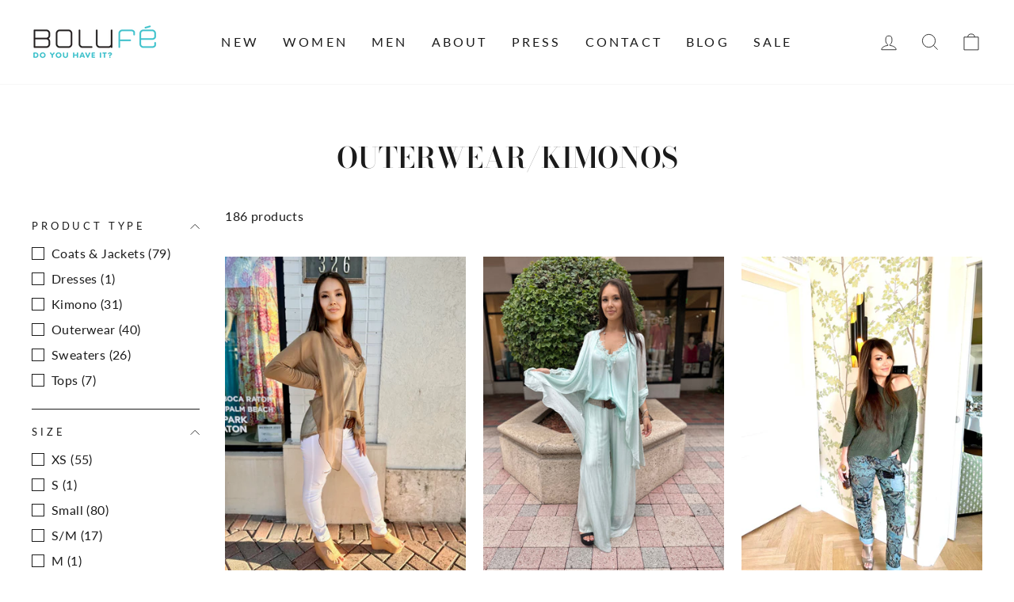

--- FILE ---
content_type: text/html; charset=utf-8
request_url: https://bolufeboutique.com/collections/outerwear
body_size: 68744
content:
<!doctype html>
<html class="no-js" lang="en" dir="ltr">
<head>



<!-- Hyperspeed:141510 -->



<!-- Lazyload + Responsive Images-->
<script defer src="//bolufeboutique.com/cdn/shop/t/9/assets/hs-lazysizes.min.js?v=134268693772723030181665078848"></script>

<link rel="stylesheet" href="//bolufeboutique.com/cdn/shop/t/9/assets/hs-image-blur.css?v=157208600979694062561665078846" media="print" onload="this.media='all'; this.onload = null">
<!-- Third party app optimization -->
<!-- Is an app not updating? Just click Rebuild Cache in Hyperspeed. -->
<!-- Or, stop caching the app by clicking View Details on App Caching in your Theme Optimization settings. -->
<script hs-ignore>(function(){var hsUrls=[{"original_url":"//swymv3free-01.azureedge.net/code/swym-shopify.js?shop=bolufe-boutique.myshopify.com","load_method":"ON_ACTION","pages":["HOME","COLLECTIONS","PRODUCT","CART","OTHER"]},{"original_url":"https://accessibly.onthemapmarketing.com/public/widget/run.js?shop=bolufe-boutique.myshopify.com","load_method":"ON_ACTION","pages":["HOME","COLLECTIONS","PRODUCT","CART","OTHER"]},{"original_url":"https://cdn.kilatechapps.com/media/urgencypack/28270887000.min.js?shop=bolufe-boutique.myshopify.com","load_method":"ON_ACTION","pages":["HOME","COLLECTIONS","PRODUCT","CART","OTHER"]},{"original_url":"https://d34uoa9py2cgca.cloudfront.net/shopify-app/helper-scripts/sezzle-footer-logo-fix.js?shop=bolufe-boutique.myshopify.com","load_method":"ON_ACTION","pages":["HOME","COLLECTIONS","PRODUCT","CART","OTHER"]},{"original_url":"https://shopify.shopthelook.app/shopthelook.js?shop=bolufe-boutique.myshopify.com","load_method":"ON_ACTION","pages":["HOME","COLLECTIONS","PRODUCT","CART","OTHER"]},{"original_url":"https://static.returngo.ai/master.returngo.ai/returngo.min.js?shop=bolufe-boutique.myshopify.com","load_method":"ON_ACTION","pages":["HOME","COLLECTIONS","PRODUCT","CART","OTHER"]}];var insertBeforeBackup=Node.prototype.insertBefore;var currentPageType=getPageType();function getPageType(){var currentPage="collection";if(currentPage==='index'){return'HOME';}else if(currentPage==='collection'){return'COLLECTIONS';}else if(currentPage==='product'){return'PRODUCT';}else if(currentPage==='cart'){return'CART';}else{return'OTHER';}}
function isWhitelistedPage(script){return script.pages.includes(currentPageType);}
function getCachedScriptUrl(url){var result=hsUrls.find(function(el){var compareUrl=el.original_url;if(url.substring(0,6)==="https:"&&el.original_url.substring(0,2)==="//"){compareUrl="https:"+el.original_url;}
return url==compareUrl;});return result;}
function loadScript(scriptInfo){if(isWhitelistedPage(scriptInfo)){var s=document.createElement('script');s.type='text/javascript';s.async=true;s.src=scriptInfo.original_url;var x=document.getElementsByTagName('script')[0];insertBeforeBackup.apply(x.parentNode,[s,x]);}}
var userEvents={touch:["touchmove","touchend"],mouse:["mousemove","click","keydown","scroll"]};function isTouch(){var touchIdentifiers=" -webkit- -moz- -o- -ms- ".split(" ");if("ontouchstart"in window||window.DocumentTouch&&document instanceof DocumentTouch){return true;}
var query=["(",touchIdentifiers.join("touch-enabled),("),"hsterminal",")"].join("");return window.matchMedia(query).matches;}
var actionEvents=isTouch()?userEvents.touch:userEvents.mouse;function loadOnUserAction(){hsUrls.filter(function(url){return url.load_method==='ON_ACTION';}).forEach(function(scriptInfo){loadScript(scriptInfo)})
actionEvents.forEach(function(userEvent){document.removeEventListener(userEvent,loadOnUserAction);});}
Node.prototype.insertBefore=function(newNode,refNode){if(newNode.type!=="text/javascript"&&newNode.type!=="application/javascript"&&newNode.type!=="application/ecmascript"){return insertBeforeBackup.apply(this,arguments);}
var scriptInfo=getCachedScriptUrl(newNode.src);if(!scriptInfo){return insertBeforeBackup.apply(this,arguments);}
if(isWhitelistedPage(scriptInfo)&&scriptInfo.load_method!=='ON_ACTION'){var s=document.createElement('script');s.type='text/javascript';s.async=true;s.src=scriptInfo.original_url;insertBeforeBackup.apply(this,[s,refNode]);}}
actionEvents.forEach(function(userEvent){document.addEventListener(userEvent,loadOnUserAction);});})();</script>




<style id='hs-critical-css'>@charset "UTF-8";.footer__clear{clear:both;height:30px}:root{--colorBtnPrimary:#1b1b1b;--colorBtnPrimaryLight:#353535;--colorBtnPrimaryDim:#0e0e0e;--colorBtnPrimaryText:#ffffff;--colorCartDot:#ace5e9;--colorLink:#1b1b1b;--colorTextBody:#1b1b1b;--colorPrice:#1b1b1b;--colorTextSavings:#1b1b1b;--colorSaleTag:#1c1d1d;--colorSaleTagText:#ffffff;--colorBody:#ffffff;--colorBodyDim:#f2f2f2;--colorFooter:#ffffff;--colorFooterText:#000000;--colorBorder:#1b1b1b;--colorNav:#ffffff;--colorNavText:#1b1b1b;--colorAnnouncement:#1b1b1b;--colorAnnouncementText:#ffffff;--colorHeroText:#1b1b1b;--colorModalBg:rgba(0,0,0,0);--colorImageOverlay:rgba(0,0,0,0);--colorImageOverlayOpacity:0;--colorImageOverlayTextShadow:.2;--colorSmallImageBg:#ffffff;--colorLargeImageBg:#0f0f0f;--colorGridOverlay:#000000;--colorGridOverlayOpacity:.1;--colorDrawers:#ffffff;--colorDrawersDim:#f2f2f2;--colorDrawerBorder:#1b1b1b;--colorDrawerText:#1b1b1b;--colorDrawerTextDark:#000000;--colorDrawerButton:#ffffff;--colorDrawerButtonText:#000000;--grid-gutter:17px;--drawer-gutter:20px;--color-body-text:#1b1b1b;--color-body:#ffffff;--color-bg:#ffffff}@keyframes fade-in{0%{opacity:0}to{opacity:1}}*,:after,:before,input{box-sizing:border-box}body,html{padding:0;margin:0}header,main{display:block}input[type=search]::-webkit-search-cancel-button,input[type=search]::-webkit-search-decoration{-webkit-appearance:none}.grid:after{content:"";display:table;clear:both}.grid{list-style:none;padding:0;margin:0 0 0 -22px}.grid__item{float:left;padding-left:22px;width:100%;min-height:1px}.one-half{width:50%}@media only screen and (max-width:768px){.grid{margin-left:-17px}.grid__item{padding-left:17px}.small--one-half{width:50%}.grid--uniform .small--one-half:nth-of-type(odd){clear:both}.small--hide{display:none!important}}.hide{display:none!important}.text-left{text-align:left!important}.text-center{text-align:center!important}@media only screen and (min-width:769px){:root{--grid-gutter:22px;--drawer-gutter:30px}.medium-up--one-third{width:33.33333%}.grid--uniform .medium-up--one-third:nth-of-type(3n+1){clear:both}.medium-up--one-quarter{width:25%}.grid--uniform .medium-up--one-quarter:nth-of-type(4n+1){clear:both}.medium-up--one-fifth{width:20%}.medium-up--four-fifths{width:80%}.medium-up--hide{display:none!important}}.visually-hidden{clip:rect(0,0,0,0);overflow:hidden;position:absolute;height:1px;width:1px}html{touch-action:manipulation}body,html{background-color:#fff;background-color:var(--colorBody);color:#1b1b1b;color:var(--colorTextBody)}.page-width{max-width:1500px;margin:0 auto}.page-width{padding:0 17px}.main-content{display:block;min-height:300px}body,button,input,select{font-family:var(--typeBasePrimary),var(--typeBaseFallback);font-size:calc(var(--typeBaseSize)*.92);letter-spacing:var(--typeBaseSpacing);line-height:var(--typeBaseLineHeight)}@media only screen and (min-width:769px){.page-width{padding:0 40px}.main-content{min-height:700px}body,button,input,select{font-size:var(--typeBaseSize)}}body,button,input,select{-webkit-font-smoothing:antialiased;-webkit-text-size-adjust:100%;text-rendering:optimizeSpeed}body{font-weight:var(--typeBaseWeight)}p{margin:0 0 15px}small{font-size:.85em}label:not(.variant__button-label):not(.text-label){text-transform:uppercase;letter-spacing:.3em;font-size:.8em}label{display:block;margin-bottom:10px}.h1,.h2,.h4{display:block;margin:0 0 10px}.h1 a{text-decoration:none;font-weight:inherit}.h1,.h2{font-family:var(--typeHeaderPrimary),var(--typeHeaderFallback);font-weight:var(--typeHeaderWeight);letter-spacing:var(--typeHeaderSpacing);line-height:var(--typeHeaderLineHeight)}[data-type_header_capitalize=true] .h1,[data-type_header_capitalize=true] .h2{text-transform:uppercase}.h1{font-size:calc(var(--typeHeaderSize)*.85)}.h2{font-size:calc(var(--typeHeaderSize)*.73)}@media only screen and (min-width:769px){.h1,.h2,.h4{margin:0 0 15px}.h1{font-size:var(--typeHeaderSize)}.h2{font-size:calc(var(--typeHeaderSize)*.85)}}.h4{text-transform:uppercase;letter-spacing:.3em;font-size:.8em}.ajaxcart__subtotal{text-transform:uppercase;letter-spacing:.3em;font-size:.8em}ul{margin:0 0 15px 30px;padding:0;text-rendering:optimizeLegibility}ul ul{margin:4px 0 5px 20px}li{margin-bottom:.25em}.no-bullets{list-style:none;margin-left:0}.text-link,a{color:#1b1b1b;color:var(--colorTextBody);text-decoration:none;background:0 0}.text-link{display:inline;border:0;background:0 0;padding:0;margin:0}button{overflow:visible}.btn{line-height:1.42;text-decoration:none;text-align:center;white-space:normal;font-size:calc(var(--typeBaseSize) - 4px);font-size:max(calc(var(--typeBaseSize) - 4px),13px);font-weight:700;text-transform:uppercase;letter-spacing:.3em;display:inline-block;padding:11px 20px;margin:0;width:auto;min-width:90px;vertical-align:middle;border:1px solid transparent;-webkit-appearance:none;-moz-appearance:none;border-radius:var(--buttonRadius);color:#fff;color:var(--colorBtnPrimaryText);background:#1b1b1b;background:var(--colorBtnPrimary)}@media only screen and (max-width:768px){.btn{padding:9px 17px;font-size:calc(var(--typeBaseSize) - 5px);font-size:max(calc(var(--typeBaseSize) - 5px),11px)}}[data-button_style=square] .btn:not(.btn--secondary):not(.btn--tertiary):not(.btn--inverse):not(.btn--body):not(.btn--static){position:relative;overflow:hidden}[data-button_style=square] .btn:not(.btn--secondary):not(.btn--tertiary):not(.btn--inverse):not(.btn--body):not(.btn--static):after{content:"";position:absolute;top:0;left:150%;width:200%;height:100%;transform:skew(-20deg);background-image:linear-gradient(90deg,transparent,hsla(0,0%,100%,.25),transparent)}.btn--tertiary{font-weight:400;text-transform:none;letter-spacing:normal;background-color:transparent;border:1px solid;border-color:#1b1b1b;border-color:var(--colorBorder);color:#1b1b1b;color:var(--colorTextBody);padding:8px 10px;white-space:nowrap}.btn--body{border:1px solid;border-color:#1b1b1b;border-color:var(--colorBorder);background-color:#fff;background-color:var(--colorBody);color:#1b1b1b;color:var(--colorTextBody)}.btn--circle{padding:10px;border-radius:50%;min-width:0;line-height:1}.btn--circle .icon{width:20px;height:20px}.btn--circle:after,.btn--circle:before{content:none;background:0 0;width:auto}.btn--circle.btn--large .icon{width:30px;height:30px}.btn--circle.btn--large{padding:15px}.btn--small{padding:8px 14px;background-position:150% 45%;min-width:90px;font-size:calc(var(--typeBaseSize) - 6px);font-size:max(calc(var(--typeBaseSize) - 6px),12px)}.btn--large{padding:15px 20px}.collapsible-trigger-btn{text-align:left}[data-center-text=true] .collapsible-trigger-btn{text-align:center}.collapsible-trigger-btn{text-transform:uppercase;letter-spacing:.3em;font-size:.8em;display:block;width:100%;padding:15px 10px 15px 0}.collection-sidebar__group .collapsible-trigger-btn{text-align:left}img{border:0}svg:not(:root){overflow:hidden}img{max-width:100%}img[data-sizes=auto]{display:block;width:100%}.lazyload{opacity:0}.lazyloaded{opacity:1}.video-wrapper{position:relative;overflow:hidden;max-width:100%;padding-bottom:56.25%;height:0;height:auto}.video-wrapper--modal{width:1000px}.grid__image-ratio{position:relative;background-color:#fff;background-color:var(--colorSmallImageBg)}.grid__image-ratio img{opacity:0;position:absolute;top:0;left:0;width:100%;height:100%;-o-object-fit:cover;object-fit:cover}.grid__image-ratio img.lazyloaded{opacity:1;animation:1s cubic-bezier(.26,.54,.32,1) forwards fade-in}.grid__image-ratio img.grid__image-contain{-o-object-fit:contain;object-fit:contain}.grid__image-ratio:before{content:"";display:block;height:0;width:100%}.grid__image-ratio--portrait:before{padding-bottom:150%}form{margin:0}button,input{-webkit-appearance:none;-moz-appearance:none}button{background:0 0;border:none;display:inline-block}input,select{border:1px solid;border-color:#1b1b1b;border-color:var(--colorBorder);max-width:100%;padding:8px 10px;border-radius:0}input[type=checkbox]{margin:0 10px 0 0;padding:0;width:auto}input[type=checkbox]{-webkit-appearance:checkbox;-moz-appearance:checkbox}select{-webkit-appearance:none;appearance:none;background-color:transparent;padding-right:28px;text-indent:.01px;text-overflow:"";color:inherit}select{background-position:100%;background-image:url(//cdn.shopify.com/s/files/1/0282/7088/7000/t/9/assets/ico-select.svg);background-repeat:no-repeat;background-position:right 10px center;background-size:11px}option{color:#000;background-color:#fff}select::-ms-expand{display:none}.hidden-label{clip:rect(0,0,0,0);overflow:hidden;position:absolute;height:1px;width:1px}small{display:block}.icon{display:inline-block;width:20px;height:20px;vertical-align:middle;fill:currentColor}svg.icon:not(.icon--full-color) path{fill:inherit;stroke:inherit}.icon-bag-minimal path,.icon-chevron-down path,.icon-close path,.icon-filter path,.icon-hamburger path,.icon-search path,.icon-user path{fill:none!important;stroke-width:var(--iconWeight);stroke:currentColor!important;stroke-linecap:var(--iconLinecaps);stroke-linejoin:var(--iconLinecaps)}.icon__fallback-text{clip:rect(0,0,0,0);overflow:hidden;position:absolute;height:1px;width:1px}.drawer{display:none;position:fixed;overflow:hidden;-webkit-overflow-scrolling:touch;top:0;bottom:0;max-width:95%;z-index:30;color:#1b1b1b;color:var(--colorDrawerText);background-color:#fff;background-color:var(--colorDrawers);box-shadow:0 0 150px #0000001a}@media screen and (max-height:400px){.drawer{overflow:scroll}.drawer .drawer__contents{height:auto}}.drawer a:not(.btn){color:#1b1b1b;color:var(--colorDrawerText)}.drawer input{border-color:#1b1b1b;border-color:var(--colorDrawerBorder)}.drawer .btn{background-color:#fff;background-color:var(--colorDrawerButton);color:#000;color:var(--colorDrawerButtonText)}.drawer--left{width:350px;left:-350px}.drawer--right{width:350px;right:-350px}@media only screen and (min-width:769px){.drawer--right{width:450px;right:-450px}}.drawer__fixed-header,.drawer__footer,.drawer__header,.drawer__scrollable{padding-left:20px;padding-left:var(--drawer-gutter);padding-right:20px;padding-right:var(--drawer-gutter)}.drawer__header{display:table;height:70px;width:100%;padding:11.53846px 0;margin-bottom:0;border-bottom:1px solid;border-bottom-color:#1b1b1b;border-bottom-color:var(--colorDrawerBorder)}.drawer__fixed-header{height:70px;overflow:visible}@media only screen and (min-width:769px){.drawer__fixed-header,.drawer__header{height:80px}}.drawer__close,.drawer__title{display:table-cell;vertical-align:middle}.drawer__title{width:100%}.drawer__close{width:1%;text-align:center}.drawer__close-button{position:relative;height:100%;right:-20px;right:calc(var(--drawer-gutter)*-1);padding:0 20px;padding:0 var(--drawer-gutter);color:inherit}.drawer__close-button .icon{height:28px;width:28px}.drawer__contents{height:100%;display:flex;flex-direction:column}.drawer__inner,.drawer__scrollable{flex:1 1 auto;display:flex;flex-direction:column;overflow-y:hidden}.drawer__scrollable{padding-top:20px;padding-top:var(--drawer-gutter);overflow:hidden;overflow-y:auto;-webkit-overflow-scrolling:touch}.drawer__footer{border-top:1px solid;border-top-color:#1b1b1b;border-top-color:var(--colorDrawerBorder);padding-top:15px;padding-bottom:20px;padding-bottom:var(--drawer-gutter)}.appear-animation{opacity:0;transform:translateY(60px)}.footer__title{color:#000;color:var(--colorFooterText)}.footer__newsletter-btn-label{display:none;font-size:calc(var(--typeBaseSize)*.85)}.header-layout{display:flex;justify-content:space-between}.header-item{display:flex;align-items:center;flex:1 1 auto}.header-item--logo{flex:0 0 auto}.header-item--icons{justify-content:flex-end;flex:0 1 auto}.header-layout--left-center .header-item--icons,.header-layout--left-center .header-item--logo{flex:0 0 200px;max-width:50%}@media only screen and (min-width:769px){.drawer__footer{padding-top:22.22222px}.site-footer input{font-size:calc(var(--typeBaseSize)*.85)}.footer__title{margin-bottom:20px}.header-layout--left-center .header-item--icons,.header-layout--left-center .header-item--logo{min-width:130px}}.header-layout[data-logo-align=left] .site-header__logo{margin-right:10px}.header-item--icons .site-nav{margin-right:-12px}.site-header{position:relative;padding:7px 0;background:#fff;background:var(--colorNav)}.site-header__logo{position:relative;margin:10px 0;display:block;font-size:30px;z-index:6}.site-header__logo a{max-width:100%}.site-header__logo a{text-decoration:none}.site-header__logo img{display:block}.site-header__logo-link{display:flex;align-items:center;color:#1b1b1b;color:var(--colorNavText)}.header-sticky-wrapper{position:relative;z-index:28}.site-header__search-container{display:none;position:absolute;left:0;right:0;bottom:200%;height:100%;z-index:28;overflow:hidden}.site-header__search{position:absolute;top:0;left:0;bottom:0;right:0;z-index:28;display:flex;transform:translate3d(0,-110%,0);background-color:#fff;background-color:var(--colorBody);color:#1b1b1b;color:var(--colorTextBody);box-shadow:0 15px 45px #0000001a}.site-header__search .page-width{flex:1 1 100%;display:flex;align-items:stretch}@media only screen and (max-width:768px){[data-center-text=true] .footer__title{text-align:center}.header-item--icons .site-nav{margin-right:-7.5px}.site-header__logo-link{margin:0 auto}.site-header__search .page-width{padding:0}}.site-header__search .icon{width:30px;height:30px}.site-header__search-form{flex:1 1 auto;display:flex}@media only screen and (min-width:769px){.site-header{padding:20px 0}.site-header__search-form{padding:15px 0}}.site-header__search-input{border:0;width:100px;flex:1 1 auto}.site-header__search-btn{padding:0 15px}.predictive-results{position:absolute;top:100%;left:0;right:0;background-color:#fff;background-color:var(--colorBody);color:#1b1b1b;color:var(--colorTextBody);max-height:70vh;max-height:calc(90vh - 100%);overflow:auto;box-shadow:0 10px 20px #00000017}@media only screen and (min-width:769px){.site-header__search-btn--submit{padding:0 15px 0 0}.site-header__search-btn--submit .icon{position:relative;top:-1px;width:28px;height:28px}.predictive-results{max-height:calc(100vh - 100% - 33px)}}.predictive-result__layout{display:flex;flex-wrap:wrap;padding:10px;margin-left:-10px;margin-right:-10px}.predictive-results__footer{padding:0 0 30px}.site-nav{margin:0}.text-center .site-navigation{margin:0 auto}.site-nav__icons{white-space:nowrap}.site-nav__item{position:relative;display:inline-block;margin:0}.site-nav__item li{display:block}.site-nav__link{display:inline-block;vertical-align:middle;text-decoration:none;padding:7.5px 15px;white-space:nowrap;color:#1b1b1b;color:var(--colorNavText)}.site-nav--has-dropdown>.site-nav__link{position:relative;z-index:6}@media only screen and (max-width:959px){input,select{font-size:16px!important}.site-nav__link{padding:7.5px}}.site-nav__link--underline{position:relative}.site-nav__link--underline:after{content:"";display:block;position:absolute;bottom:0;left:0;right:100%;margin:0 15px;border-bottom:2px solid;border-bottom-color:#1b1b1b;border-bottom-color:var(--colorNavText)}.site-nav--has-dropdown .site-nav__link--underline:after{border-bottom-color:#1b1b1b;border-bottom-color:var(--colorTextBody)}.site-nav--has-dropdown{z-index:6}.site-nav__link--icon{padding-left:12px;padding-right:12px}@media only screen and (max-width:768px){.site-nav__link--icon{padding-left:7.5px;padding-right:7.5px}.site-nav__link--icon+.site-nav__link--icon{margin-left:-4px}}.site-nav__link--icon .icon{width:30px;height:30px}.site-nav__dropdown{position:absolute;left:0;margin:0;z-index:5;display:block;visibility:hidden;background-color:#fff;background-color:var(--colorBody);min-width:100%;padding:10px 0 5px;box-shadow:0 10px 20px #00000017;transform:translate3d(0,-12px,0)}.site-nav__dropdown li{margin:0}.site-nav__dropdown>li{position:relative}.site-nav__dropdown>li>a{position:relative;z-index:6}.site-nav__dropdown a{background-color:#fff;background-color:var(--colorBody)}.mobile-nav{margin:-20px -20px 0;margin:calc(var(--drawer-gutter)*-1) calc(var(--drawer-gutter)*-1) 0}.mobile-nav li{margin-bottom:0;list-style:none}.mobile-nav__item{position:relative;display:block}.mobile-nav>.mobile-nav__item{background-color:#fff;background-color:var(--colorDrawers)}.mobile-nav__item:after{content:"";position:absolute;bottom:0;left:20px;left:var(--drawer-gutter);right:20px;right:var(--drawer-gutter);border-bottom:1px solid;border-bottom-color:#1b1b1b;border-bottom-color:var(--colorDrawerBorder)}.mobile-nav__link{display:block}.mobile-nav__link--top-level{font-size:1.4em}.mobile-nav__link,.mobile-nav__toggle button{color:#1b1b1b;color:var(--colorDrawerText);padding:15px 20px;padding:15px var(--drawer-gutter);text-decoration:none}.mobile-nav__child-item{display:flex}.mobile-nav__child-item .mobile-nav__link,.mobile-nav__child-item a{flex:1 1 auto}.mobile-nav__item--secondary a{padding-top:10px;padding-bottom:5px}.mobile-nav__item--secondary:after{display:none}.mobile-nav__item:not(.mobile-nav__item--secondary)+.mobile-nav__item--secondary{margin-top:10px}.mobile-nav__has-sublist{display:flex}.mobile-nav__has-sublist>*{flex:1 1 auto;word-break:break-word}.mobile-nav__toggle{flex:0 1 auto}.mobile-nav__toggle .icon{width:16px;height:16px}.mobile-nav__toggle button{height:60%;padding:0 30px;margin:20% 0}.mobile-nav__toggle button{border-left:1px solid;border-left-color:#1b1b1b;border-left-color:var(--colorDrawerBorder)}.mobile-nav__sublist{margin:0}.mobile-nav__sublist .mobile-nav__item:after{top:0;bottom:auto;border-bottom:none}.mobile-nav__sublist .mobile-nav__item:last-child{padding-bottom:15px}.mobile-nav__sublist .mobile-nav__link{font-weight:400;padding:7.5px 25px 7.5px 20px;padding:7.5px 25px 7.5px var(--drawer-gutter)}.mobile-nav__social{list-style:none;display:flex;flex-wrap:wrap;justify-content:stretch;margin:15px 0 20px}@media only screen and (min-width:769px){.mobile-nav__social{margin-left:-20px;margin-left:calc(var(--drawer-gutter)*-1);margin-right:-20px;margin-right:calc(var(--drawer-gutter)*-1)}.site-nav__link--icon .icon{width:28px;height:28px}.site-nav__link--icon .icon.icon-user{position:relative;top:1px}}.mobile-nav__social a{display:block;padding:12px 30px}.mobile-nav__social a .icon{position:relative;top:-1px}.mobile-nav__social-item{flex:0 1 33.33%;text-align:center;border:1px solid;border-color:#1b1b1b;border-color:var(--colorDrawerBorder);margin:0 0 -1px}.mobile-nav__social-item:nth-child(3n-1){margin-right:-1px;margin-left:-1px}.cart-link{position:relative;display:block}.cart-link__bubble{display:none}.modal{display:none;bottom:0;left:0;opacity:1;overflow:hidden;position:fixed;right:0;top:0;z-index:30;color:#fff;align-items:center;justify-content:center}.modal.modal--quick-shop{align-items:flex-start}.modal__inner{transform-style:preserve-3d;flex:0 1 auto;margin:15px;max-width:calc(100% - 15px);display:flex;align-items:center}@media only screen and (min-width:769px){.modal__inner{margin:40px;max-width:calc(100% - 80px)}}.modal--square .modal__inner{background-color:#fff;background-color:var(--colorBody);color:#1b1b1b;color:var(--colorTextBody);box-shadow:0 15px 45px #0000001a}.modal__centered{position:relative;flex:0 1 auto;min-width:1px;max-width:100%}.modal--square .modal__centered-content{max-height:80vh;padding:22.5px;min-width:200px;min-height:200px;overflow:auto;-webkit-overflow-scrolling:touch}.modal__close{border:0;padding:15px;position:fixed;top:0;right:0;color:#fff}@media only screen and (min-width:769px){.modal--square .modal__centered-content{padding:45px;max-height:90vh;max-width:1200px}.modal__close{padding:30px}}.modal__close .icon{width:28px;height:28px}.modal--square .modal__close{position:absolute;color:#1b1b1b;color:var(--colorTextBody);padding:10px}.modal .page-width{padding:0}.collapsible-trigger{color:inherit;position:relative}.collapsible-trigger__icon{display:block;position:absolute;right:0;top:50%;width:10px;height:10px;transform:translateY(-50%)}.mobile-nav__has-sublist .collapsible-trigger__icon{right:25px}.collapsible-trigger__icon .icon{display:block;width:10px;height:10px}@media only screen and (min-width:769px){.collapsible-trigger__icon{width:12px;height:12px}.collapsible-trigger__icon .icon{width:12px;height:12px}.collapsible-content--sidebar.is-open{overflow:visible;overflow:initial;visibility:visible;opacity:1;height:auto}}.collapsible-trigger.is-open .collapsible-trigger__icon>.icon-chevron-down{transform:scaleY(-1)}.collapsible-content.is-open{visibility:visible;opacity:1}.collapsible-content--all{visibility:hidden;overflow:hidden;-webkit-backface-visibility:hidden;backface-visibility:hidden;opacity:0;height:0}.collapsible-content--all .collapsible-content__inner{transform:translateY(40px)}.is-open .collapsible-content__inner{transform:translateY(0)}.collapsible-content--sidebar{visibility:hidden;overflow:hidden;-webkit-backface-visibility:hidden;backface-visibility:hidden;opacity:0;height:0}.pswp{display:none;position:absolute;width:100%;height:100%;left:0;top:0;overflow:hidden;touch-action:none;z-index:1500;-webkit-text-size-adjust:100%;-webkit-backface-visibility:hidden;outline:0}.pswp__bg{position:absolute;left:0;top:0;width:100%;height:100%;background:#fff;background:var(--colorBody);opacity:0;transform:translateZ(0);-webkit-backface-visibility:hidden}.pswp__scroll-wrap{position:absolute;left:0;top:0;width:100%;height:100%;overflow:hidden}.pswp__container{touch-action:none;position:absolute;left:0;right:0;top:0;bottom:0}.pswp__container{-webkit-touch-callout:none}.pswp__bg{will-change:opacity}.pswp__container{-webkit-backface-visibility:hidden}.pswp__item{position:absolute;left:0;right:0;top:0;bottom:0;overflow:hidden}.pswp__button{position:relative}.pswp__button:after{content:"";display:block;position:absolute;top:0;left:0;right:0;bottom:0}.pswp__button--arrow--left .icon,.pswp__button--arrow--right .icon{width:13px;height:13px;margin:8px}.pswp__ui{position:absolute;display:flex;justify-content:center;align-items:center;bottom:30px;left:0;right:0;transform:translateY(0)}.pswp__ui .btn{margin:15px}.pswp__ui--hidden{transform:translateY(150%)}::-webkit-input-placeholder{color:inherit;opacity:.5}:-moz-placeholder{color:inherit;opacity:.5}:-ms-input-placeholder{color:inherit;opacity:.5}::-ms-input-placeholder{color:inherit;opacity:1}input,select{background-color:inherit;color:inherit}.collection-content{padding-top:22.5px}.collection-filter{display:flex;align-items:center;justify-content:flex-end}.collection-filter .btn,.collection-filter select{height:44px;font-size:16px}.collection-filter select{display:block;width:100%}.collection-filter .btn{padding:0 20px;border:1px solid;border-color:#1b1b1b;border-color:var(--colorBorder)}@media only screen and (max-width:768px){.collection-filter{flex-wrap:wrap;justify-content:space-between;position:sticky;top:17px;z-index:5}.collection-filter .btn{width:100%;text-align:left}}.collection-filter .btn .icon{position:relative;top:-2px;margin-right:10px}.collection-filter__item{flex:1 1 auto;margin-bottom:15px}.collection-filter .btn:not(.btn--tertiary-active),.collection-filter__sort-container{background:#fff;background:var(--colorBody)}.collection-filter__item--drawer{flex:0 1 48%}.collection-filter__item--count{flex:1 1 170%;text-align:center}.collection-filter__item--sort{flex:0 1 48%}.collection-sidebar{padding-right:10px;margin-bottom:20px}@media only screen and (min-width:769px){.collection-content{padding-top:45px}.grid__item--sidebar{position:sticky;top:10px;max-height:90vh;overflow-y:auto}.site-header__logo{text-align:left}}.collection-sidebar__group{border-top:1px solid;border-top-color:#1b1b1b;border-top-color:var(--colorDrawerBorder);padding-top:5px;margin-top:5px;margin-bottom:5px;overflow:hidden}.collection-sidebar__group:first-child{margin-top:0}.collection-sidebar__group .collapsible-content__inner{padding-bottom:5px}.filter-form div:first-of-type .collection-sidebar__group{border-top:0;padding-top:0}.site-header__logo a{color:#1b1b1b;color:var(--colorNavText)}.site-nav__dropdown-link{display:block;padding:8px 15px;white-space:nowrap}.tag-list__header{text-align:left}.tag-list label{display:block;line-height:1.4}.tag-list--active-tags:empty{display:none}label.tag__checkbox-wrapper{display:flex}.tag__checkbox{position:relative;padding-left:25px}.tag__checkbox:after,.tag__checkbox:before{content:"";position:absolute;left:0;top:50%;transform:translateY(-50%)}.tag__checkbox:before{border:1px solid;border-color:#1b1b1b;border-color:var(--colorBorder);height:16px;width:16px}.tag__checkbox:after{height:10px;width:10px;left:3px}.tag__input{position:absolute;opacity:0;height:0;width:0}.grid-product{margin-bottom:15px}@media only screen and (min-width:769px){.grid-product{margin-bottom:30px}}.grid-product__content{position:relative;text-align:left}[data-type_product_capitalize=true] .grid-product__title{text-transform:uppercase;font-size:calc(var(--typeBaseSize) - 2px);letter-spacing:.2em}.grid-product__title{word-break:break-word;-webkit-hyphens:auto;hyphens:auto}.grid-product__link{display:block}.grid-product__image-mask{position:relative;overflow:hidden}.grid-product__secondary-image{position:absolute;top:-1px;left:-1px;right:-1px;bottom:-1px;opacity:0;background-color:#fff;background-color:var(--colorBody)}.grid-product__secondary-image img{height:100%;width:100%;-o-object-fit:cover;object-fit:cover}[data-center-text=true] .grid-product__meta{text-align:center}.grid-product__meta{position:relative;padding:10px 0 6px;line-height:1.3}.grid-product__price{font-size:calc(var(--typeBaseSize)*.85);color:#1b1b1b;color:var(--colorPrice);margin-top:5px}.quick-product__btn{font-size:calc(var(--typeBaseSize)*.85);position:absolute;bottom:10px;right:10px;left:10px;z-index:2;background-color:#1b1b1b;background-color:var(--colorBtnPrimary);color:#fff;color:var(--colorBtnPrimaryText);overflow:hidden;padding:8px 5px;text-align:center;opacity:0;transform:translateY(5px)}@media only screen and (max-width:768px){.collection-filter__item--count{order:3;flex:1 1 100%}[data-type_product_capitalize=true] .grid-product__title{font-size:calc(var(--typeBaseSize) - 3px)}.grid-overflow-wrapper .grid__item{width:39vw;flex:0 0 39vw;display:inline-block;float:none;white-space:normal}.grid-overflow-wrapper .grid__item:last-child:after{content:"";display:inline-block;width:100%;margin-right:17px}.grid-overflow-wrapper .grid__item--view-all{align-self:center}.grid-overflow-wrapper .grid__item{font-size:.75rem}}.grid-product__see-all{display:inline-block;padding:15px;text-align:center;border:1px solid;border-color:#1b1b1b;border-color:var(--colorBorder);margin-top:-60px}.cart__item-sub{flex:1 1 100%;display:flex;justify-content:space-between;line-height:1}.cart__item-sub>div:first-child{margin-right:10px}.cart__item-row{margin-bottom:20px}.cart__checkout{width:100%}.cart__checkout-wrapper{margin-top:20px}.drawer.is-empty .drawer__inner,.drawer__cart-empty{display:none}.drawer.is-empty .drawer__cart-empty{display:block}[id] [id] .site-nav__link--underline:after{border-bottom-color:#ace5e9!important}.kl-private-reset-css-Xuajs1,.kl-private-reset-css-Xuajs1 ::after,.kl-private-reset-css-Xuajs1 ::before,.kl-private-reset-css-Xuajs1 input[type=text]{animation:none;animation-delay:0;animation-direction:normal;animation-duration:0;animation-fill-mode:none;animation-iteration-count:1;animation-name:none;animation-play-state:running;animation-timing-function:ease;backface-visibility:visible;background:0;background-attachment:scroll;background-clip:border-box;background-color:rgba(0,0,0,0);background-image:none;background-origin:padding-box;background-position:0 0;background-position-x:0;background-position-y:0;background-repeat:repeat;background-size:auto auto;border:0;border-style:none;border-width:medium;border-color:inherit;border-bottom:0;border-bottom-color:inherit;border-bottom-left-radius:0;border-bottom-right-radius:0;border-bottom-style:none;border-bottom-width:medium;border-collapse:separate;border-image:none;border-left:0;border-left-color:inherit;border-left-style:none;border-left-width:medium;border-radius:0;border-right:0;border-right-color:inherit;border-right-style:none;border-right-width:medium;border-spacing:0;border-top:0;border-top-color:inherit;border-top-left-radius:0;border-top-right-radius:0;border-top-style:none;border-top-width:medium;bottom:auto;box-shadow:none;box-sizing:content-box;caption-side:top;clear:none;clip:auto;color:inherit;columns:auto;column-count:auto;column-fill:balance;column-gap:normal;column-rule:medium none currentColor;column-rule-color:currentColor;column-rule-style:none;column-rule-width:none;column-span:1;column-width:auto;content:normal;counter-increment:none;counter-reset:none;direction:ltr;display:block;empty-cells:show;float:none;font-family:inherit;font-size:medium;font-style:normal;font-variant:normal;font-weight:400;height:auto;hyphens:none;left:auto;letter-spacing:normal;line-height:normal;list-style:none;list-style-image:none;list-style-position:outside;list-style-type:disc;margin:0;margin-bottom:0;margin-left:0;margin-right:0;margin-top:0;max-height:none;max-width:none;min-height:0;min-width:0;opacity:1;orphans:0;outline:0;outline-color:invert;outline-style:none;outline-width:medium;overflow:visible;overflow-x:visible;overflow-y:visible;padding:0;padding-bottom:0;padding-left:0;padding-right:0;padding-top:0;page-break-after:auto;page-break-before:auto;page-break-inside:auto;perspective:none;perspective-origin:50% 50%;position:static;right:auto;tab-size:8;table-layout:auto;text-align:inherit;text-align-last:auto;text-decoration:none;text-decoration-color:inherit;text-decoration-line:none;text-decoration-style:solid;text-indent:0;text-shadow:none;text-transform:none;top:auto;transform:none;transform-style:flat;unicode-bidi:normal;vertical-align:baseline;visibility:visible;white-space:normal;widows:0;width:auto;word-spacing:normal;z-index:auto;-webkit-font-smoothing:antialiased}.klaviyo-form.klaviyo-form.klaviyo-form{-webkit-overflow-scrolling:touch}.klaviyo-form.klaviyo-form.klaviyo-form ::-webkit-scrollbar{width:0;height:0;background:rgba(0,0,0,0)}</style>


<script>
/* >> TriplePixel :: start*/
~function(W,H,A,L,E,_){function O(T,R){void 0===R&&(R=!1),H=new XMLHttpRequest,H.open("GET","//triplewhale-pixel.web.app/triplepx.txt?"+~(Date.now()/9e7),!0),H.send(null),H.onreadystatechange=function(){4===H.readyState&&200===H.status?setTimeout(function(){return eval(H.responseText)},50):(299<H.status||H.status<200)&&T&&!R&&(R=!0,O(T-1))}}if(L=window,!L[H+"sn"]){L[H+"sn"]=1;try{A.setItem(H,1+(0|A.getItem(H)||0)),W.includes("⇈")&&A.setItem(H+"Stg",1+(0|A.getItem(H+"Stg")||0)),(E=JSON.parse(A.getItem(H+"U")||"[]")).push(location.href),A.setItem(H+"U",JSON.stringify(E))}catch(e){}A.getItem('"!nC`')||(A=L,A[H]||(L=function(){return Date.now().toString(36)+"_"+Math.random().toString(36)},E=A[H]=function(t,e){return W=L(),(E._q=E._q||[]).push([W,t,e]),E._headless=!0,W},E.ch=W,O(5)))}}("","TriplePixel",localStorage);
/* << TriplePixel :: end*/
</script>




  
  <script>
var head = document.head;
var script = document.createElement('script');
script.type = 'text/javascript';
script.src = "https://180083.tracking.hyros.com/v1/lst/universal-script?ph=34d444088304b4a3a5efc4602e79015d62dc65f3e7066150095fd0b785bc97f5&tag=!tracking";
head.appendChild(script);
</script>
  
  <meta charset="utf-8">
  <meta http-equiv="X-UA-Compatible" content="IE=edge,chrome=1">
  <meta name="viewport" content="width=device-width,initial-scale=1">
  <meta name="theme-color" content="#1b1b1b">
  <link rel="canonical" href="https://bolufeboutique.com/collections/outerwear">
  <link rel="preconnect" href="https://cdn.shopify.com">
  <link rel="preconnect" href="https://fonts.shopifycdn.com">
  <link rel="dns-prefetch" href="https://ajax.googleapis.com">
  <link rel="dns-prefetch" href="https://maps.googleapis.com">
  <link rel="dns-prefetch" href="https://maps.gstatic.com"><title>Outerwear/Kimonos
&ndash; Bolufe Boutique
</title>
<meta name="description" content="Layer your look with outerwear and kimonos from Bolufe Boutique. Stylish options for adding flair to any outfit."><meta property="og:site_name" content="Bolufe Boutique">
  <meta property="og:url" content="https://bolufeboutique.com/collections/outerwear">
  <meta property="og:title" content="Outerwear/Kimonos">
  <meta property="og:type" content="website">
  <meta property="og:description" content="Layer your look with outerwear and kimonos from Bolufe Boutique. Stylish options for adding flair to any outfit."><meta property="og:image" content="http://bolufeboutique.com/cdn/shop/collections/image_a2ef9019-14a4-4f60-805a-1efa3eb1d6ce.jpg?v=1759179084">
    <meta property="og:image:secure_url" content="https://bolufeboutique.com/cdn/shop/collections/image_a2ef9019-14a4-4f60-805a-1efa3eb1d6ce.jpg?v=1759179084">
    <meta property="og:image:width" content="1140">
    <meta property="og:image:height" content="1683"><meta name="twitter:site" content="@">
  <meta name="twitter:card" content="summary_large_image">
  <meta name="twitter:title" content="Outerwear/Kimonos">
  <meta name="twitter:description" content="Layer your look with outerwear and kimonos from Bolufe Boutique. Stylish options for adding flair to any outfit.">
<style data-shopify>@font-face {
  font-family: "Bodoni Moda";
  font-weight: 600;
  font-style: normal;
  font-display: swap;
  src: url("//bolufeboutique.com/cdn/fonts/bodoni_moda/bodonimoda_n6.8d557b0e84c45560497788408dfe3a07d8eae782.woff2") format("woff2"),
       url("//bolufeboutique.com/cdn/fonts/bodoni_moda/bodonimoda_n6.fc6506cb0940daf394e96f3e338999e9db6f2624.woff") format("woff");
}

  @font-face {
  font-family: Lato;
  font-weight: 400;
  font-style: normal;
  font-display: swap;
  src: url("//bolufeboutique.com/cdn/fonts/lato/lato_n4.c3b93d431f0091c8be23185e15c9d1fee1e971c5.woff2") format("woff2"),
       url("//bolufeboutique.com/cdn/fonts/lato/lato_n4.d5c00c781efb195594fd2fd4ad04f7882949e327.woff") format("woff");
}


  @font-face {
  font-family: Lato;
  font-weight: 600;
  font-style: normal;
  font-display: swap;
  src: url("//bolufeboutique.com/cdn/fonts/lato/lato_n6.38d0e3b23b74a60f769c51d1df73fac96c580d59.woff2") format("woff2"),
       url("//bolufeboutique.com/cdn/fonts/lato/lato_n6.3365366161bdcc36a3f97cfbb23954d8c4bf4079.woff") format("woff");
}

  @font-face {
  font-family: Lato;
  font-weight: 400;
  font-style: italic;
  font-display: swap;
  src: url("//bolufeboutique.com/cdn/fonts/lato/lato_i4.09c847adc47c2fefc3368f2e241a3712168bc4b6.woff2") format("woff2"),
       url("//bolufeboutique.com/cdn/fonts/lato/lato_i4.3c7d9eb6c1b0a2bf62d892c3ee4582b016d0f30c.woff") format("woff");
}

  @font-face {
  font-family: Lato;
  font-weight: 600;
  font-style: italic;
  font-display: swap;
  src: url("//bolufeboutique.com/cdn/fonts/lato/lato_i6.ab357ee5069e0603c2899b31e2b8ae84c4a42a48.woff2") format("woff2"),
       url("//bolufeboutique.com/cdn/fonts/lato/lato_i6.3164fed79d7d987c1390528781c7c2f59ac7a746.woff") format("woff");
}

</style>
<link rel="stylesheet"  href="//bolufeboutique.com/cdn/shop/t/9/assets/theme.css?v=4040931980243413461696052394&enable_css_minification=1" media="print" onload="this.media='all'; this.onload = null">
<style data-shopify>:root {
    --typeHeaderPrimary: "Bodoni Moda";
    --typeHeaderFallback: serif;
    --typeHeaderSize: 36px;
    --typeHeaderWeight: 600;
    --typeHeaderLineHeight: 1;
    --typeHeaderSpacing: 0.0em;

    --typeBasePrimary:Lato;
    --typeBaseFallback:sans-serif;
    --typeBaseSize: 16px;
    --typeBaseWeight: 400;
    --typeBaseSpacing: 0.025em;
    --typeBaseLineHeight: 1.4;

    --typeCollectionTitle: 20px;

    --iconWeight: 2px;
    --iconLinecaps: miter;

    
      --buttonRadius: 0px;
    

    --colorGridOverlayOpacity: 0.1;
  }

  .placeholder-content {
    background-image: linear-gradient(100deg, #ffffff 40%, #f7f7f7 63%, #ffffff 79%);
  }</style><script>
    document.documentElement.className = document.documentElement.className.replace('no-js', 'js');

    window.theme = window.theme || {};
    theme.routes = {
      home: "/",
      cart: "/cart.js",
      cartPage: "/cart",
      cartAdd: "/cart/add.js",
      cartChange: "/cart/change.js"
    };
    theme.strings = {
      soldOut: "Sold Out",
      unavailable: "Unavailable",
      inStockLabel: "In stock, ready to ship",
      stockLabel: "Low stock - [count] items left",
      willNotShipUntil: "Ready to ship [date]",
      willBeInStockAfter: "Back in stock [date]",
      waitingForStock: "Inventory on the way",
      savePrice: "Save [saved_amount]",
      cartEmpty: "Your cart is currently empty.",
      cartTermsConfirmation: "You must agree with the terms and conditions of sales to check out",
      searchCollections: "Collections:",
      searchPages: "Pages:",
      searchArticles: "Articles:"
    };
    theme.settings = {
      dynamicVariantsEnable: true,
      cartType: "drawer",
      isCustomerTemplate: false,
      moneyFormat: "${{amount}}",
      saveType: "dollar",
      productImageSize: "portrait",
      productImageCover: false,
      predictiveSearch: true,
      predictiveSearchType: "product,article,page,collection",
      quickView: true,
      themeName: 'Impulse',
      themeVersion: "5.0.0"
    };
  </script>

  <script>window.performance && window.performance.mark && window.performance.mark('shopify.content_for_header.start');</script><meta id="shopify-digital-wallet" name="shopify-digital-wallet" content="/28270887000/digital_wallets/dialog">
<meta name="shopify-checkout-api-token" content="b4c47836ad876e140c3dd56b5ed20e01">
<meta id="in-context-paypal-metadata" data-shop-id="28270887000" data-venmo-supported="false" data-environment="production" data-locale="en_US" data-paypal-v4="true" data-currency="USD">
<link rel="alternate" type="application/atom+xml" title="Feed" href="/collections/outerwear.atom" />
<link rel="next" href="/collections/outerwear?page=2">
<link rel="alternate" type="application/json+oembed" href="https://bolufeboutique.com/collections/outerwear.oembed">
<script async="async" src="/checkouts/internal/preloads.js?locale=en-US"></script>
<link rel="preconnect" href="https://shop.app" crossorigin="anonymous">
<script async="async" src="https://shop.app/checkouts/internal/preloads.js?locale=en-US&shop_id=28270887000" crossorigin="anonymous"></script>
<script id="apple-pay-shop-capabilities" type="application/json">{"shopId":28270887000,"countryCode":"US","currencyCode":"USD","merchantCapabilities":["supports3DS"],"merchantId":"gid:\/\/shopify\/Shop\/28270887000","merchantName":"Bolufe Boutique","requiredBillingContactFields":["postalAddress","email"],"requiredShippingContactFields":["postalAddress","email"],"shippingType":"shipping","supportedNetworks":["visa","masterCard","amex","discover","elo","jcb"],"total":{"type":"pending","label":"Bolufe Boutique","amount":"1.00"},"shopifyPaymentsEnabled":true,"supportsSubscriptions":true}</script>
<script id="shopify-features" type="application/json">{"accessToken":"b4c47836ad876e140c3dd56b5ed20e01","betas":["rich-media-storefront-analytics"],"domain":"bolufeboutique.com","predictiveSearch":true,"shopId":28270887000,"locale":"en"}</script>
<script>var Shopify = Shopify || {};
Shopify.shop = "bolufe-boutique.myshopify.com";
Shopify.locale = "en";
Shopify.currency = {"active":"USD","rate":"1.0"};
Shopify.country = "US";
Shopify.theme = {"name":"Bolufe Live Theme 112721","id":120769282136,"schema_name":"Impulse","schema_version":"5.0.0","theme_store_id":null,"role":"main"};
Shopify.theme.handle = "null";
Shopify.theme.style = {"id":null,"handle":null};
Shopify.cdnHost = "bolufeboutique.com/cdn";
Shopify.routes = Shopify.routes || {};
Shopify.routes.root = "/";</script>
<script type="module">!function(o){(o.Shopify=o.Shopify||{}).modules=!0}(window);</script>
<script>!function(o){function n(){var o=[];function n(){o.push(Array.prototype.slice.apply(arguments))}return n.q=o,n}var t=o.Shopify=o.Shopify||{};t.loadFeatures=n(),t.autoloadFeatures=n()}(window);</script>
<script>
  window.ShopifyPay = window.ShopifyPay || {};
  window.ShopifyPay.apiHost = "shop.app\/pay";
  window.ShopifyPay.redirectState = null;
</script>
<script id="shop-js-analytics" type="application/json">{"pageType":"collection"}</script>
<script defer="defer" async type="module" src="//bolufeboutique.com/cdn/shopifycloud/shop-js/modules/v2/client.init-shop-cart-sync_BdyHc3Nr.en.esm.js"></script>
<script defer="defer" async type="module" src="//bolufeboutique.com/cdn/shopifycloud/shop-js/modules/v2/chunk.common_Daul8nwZ.esm.js"></script>
<script type="module">
  await import("//bolufeboutique.com/cdn/shopifycloud/shop-js/modules/v2/client.init-shop-cart-sync_BdyHc3Nr.en.esm.js");
await import("//bolufeboutique.com/cdn/shopifycloud/shop-js/modules/v2/chunk.common_Daul8nwZ.esm.js");

  window.Shopify.SignInWithShop?.initShopCartSync?.({"fedCMEnabled":true,"windoidEnabled":true});

</script>
<script>
  window.Shopify = window.Shopify || {};
  if (!window.Shopify.featureAssets) window.Shopify.featureAssets = {};
  window.Shopify.featureAssets['shop-js'] = {"shop-cart-sync":["modules/v2/client.shop-cart-sync_QYOiDySF.en.esm.js","modules/v2/chunk.common_Daul8nwZ.esm.js"],"init-fed-cm":["modules/v2/client.init-fed-cm_DchLp9rc.en.esm.js","modules/v2/chunk.common_Daul8nwZ.esm.js"],"shop-button":["modules/v2/client.shop-button_OV7bAJc5.en.esm.js","modules/v2/chunk.common_Daul8nwZ.esm.js"],"init-windoid":["modules/v2/client.init-windoid_DwxFKQ8e.en.esm.js","modules/v2/chunk.common_Daul8nwZ.esm.js"],"shop-cash-offers":["modules/v2/client.shop-cash-offers_DWtL6Bq3.en.esm.js","modules/v2/chunk.common_Daul8nwZ.esm.js","modules/v2/chunk.modal_CQq8HTM6.esm.js"],"shop-toast-manager":["modules/v2/client.shop-toast-manager_CX9r1SjA.en.esm.js","modules/v2/chunk.common_Daul8nwZ.esm.js"],"init-shop-email-lookup-coordinator":["modules/v2/client.init-shop-email-lookup-coordinator_UhKnw74l.en.esm.js","modules/v2/chunk.common_Daul8nwZ.esm.js"],"pay-button":["modules/v2/client.pay-button_DzxNnLDY.en.esm.js","modules/v2/chunk.common_Daul8nwZ.esm.js"],"avatar":["modules/v2/client.avatar_BTnouDA3.en.esm.js"],"init-shop-cart-sync":["modules/v2/client.init-shop-cart-sync_BdyHc3Nr.en.esm.js","modules/v2/chunk.common_Daul8nwZ.esm.js"],"shop-login-button":["modules/v2/client.shop-login-button_D8B466_1.en.esm.js","modules/v2/chunk.common_Daul8nwZ.esm.js","modules/v2/chunk.modal_CQq8HTM6.esm.js"],"init-customer-accounts-sign-up":["modules/v2/client.init-customer-accounts-sign-up_C8fpPm4i.en.esm.js","modules/v2/client.shop-login-button_D8B466_1.en.esm.js","modules/v2/chunk.common_Daul8nwZ.esm.js","modules/v2/chunk.modal_CQq8HTM6.esm.js"],"init-shop-for-new-customer-accounts":["modules/v2/client.init-shop-for-new-customer-accounts_CVTO0Ztu.en.esm.js","modules/v2/client.shop-login-button_D8B466_1.en.esm.js","modules/v2/chunk.common_Daul8nwZ.esm.js","modules/v2/chunk.modal_CQq8HTM6.esm.js"],"init-customer-accounts":["modules/v2/client.init-customer-accounts_dRgKMfrE.en.esm.js","modules/v2/client.shop-login-button_D8B466_1.en.esm.js","modules/v2/chunk.common_Daul8nwZ.esm.js","modules/v2/chunk.modal_CQq8HTM6.esm.js"],"shop-follow-button":["modules/v2/client.shop-follow-button_CkZpjEct.en.esm.js","modules/v2/chunk.common_Daul8nwZ.esm.js","modules/v2/chunk.modal_CQq8HTM6.esm.js"],"lead-capture":["modules/v2/client.lead-capture_BntHBhfp.en.esm.js","modules/v2/chunk.common_Daul8nwZ.esm.js","modules/v2/chunk.modal_CQq8HTM6.esm.js"],"checkout-modal":["modules/v2/client.checkout-modal_CfxcYbTm.en.esm.js","modules/v2/chunk.common_Daul8nwZ.esm.js","modules/v2/chunk.modal_CQq8HTM6.esm.js"],"shop-login":["modules/v2/client.shop-login_Da4GZ2H6.en.esm.js","modules/v2/chunk.common_Daul8nwZ.esm.js","modules/v2/chunk.modal_CQq8HTM6.esm.js"],"payment-terms":["modules/v2/client.payment-terms_MV4M3zvL.en.esm.js","modules/v2/chunk.common_Daul8nwZ.esm.js","modules/v2/chunk.modal_CQq8HTM6.esm.js"]};
</script>
<script>(function() {
  var isLoaded = false;
  function asyncLoad() {
    if (isLoaded) return;
    isLoaded = true;
    var urls = ["https:\/\/accessibly.onthemapmarketing.com\/public\/widget\/run.js?shop=bolufe-boutique.myshopify.com","https:\/\/static.returngo.ai\/master.returngo.ai\/returngo.min.js?shop=bolufe-boutique.myshopify.com","https:\/\/triplewhale-pixel.web.app\/triplepx.js?shop=bolufe-boutique.myshopify.com","https:\/\/cdn.kilatechapps.com\/media\/urgencypack\/28270887000.min.js?shop=bolufe-boutique.myshopify.com","https:\/\/shopify.shopthelook.app\/shopthelook.js?shop=bolufe-boutique.myshopify.com"];
    for (var i = 0; i < urls.length; i++) {
      var s = document.createElement('script');
      s.type = 'text/javascript';
      s.async = true;
      s.src = urls[i];
      var x = document.getElementsByTagName('script')[0];
      x.parentNode.insertBefore(s, x);
    }
  };
  if(window.attachEvent) {
    window.attachEvent('onload', asyncLoad);
  } else {
    window.addEventListener('load', asyncLoad, false);
  }
})();</script>
<script id="__st">var __st={"a":28270887000,"offset":-18000,"reqid":"5a1be34b-5cdd-4368-878d-1bcb428392d4-1768991497","pageurl":"bolufeboutique.com\/collections\/outerwear","u":"a4ffea6d7fbe","p":"collection","rtyp":"collection","rid":263187759192};</script>
<script>window.ShopifyPaypalV4VisibilityTracking = true;</script>
<script id="captcha-bootstrap">!function(){'use strict';const t='contact',e='account',n='new_comment',o=[[t,t],['blogs',n],['comments',n],[t,'customer']],c=[[e,'customer_login'],[e,'guest_login'],[e,'recover_customer_password'],[e,'create_customer']],r=t=>t.map((([t,e])=>`form[action*='/${t}']:not([data-nocaptcha='true']) input[name='form_type'][value='${e}']`)).join(','),a=t=>()=>t?[...document.querySelectorAll(t)].map((t=>t.form)):[];function s(){const t=[...o],e=r(t);return a(e)}const i='password',u='form_key',d=['recaptcha-v3-token','g-recaptcha-response','h-captcha-response',i],f=()=>{try{return window.sessionStorage}catch{return}},m='__shopify_v',_=t=>t.elements[u];function p(t,e,n=!1){try{const o=window.sessionStorage,c=JSON.parse(o.getItem(e)),{data:r}=function(t){const{data:e,action:n}=t;return t[m]||n?{data:e,action:n}:{data:t,action:n}}(c);for(const[e,n]of Object.entries(r))t.elements[e]&&(t.elements[e].value=n);n&&o.removeItem(e)}catch(o){console.error('form repopulation failed',{error:o})}}const l='form_type',E='cptcha';function T(t){t.dataset[E]=!0}const w=window,h=w.document,L='Shopify',v='ce_forms',y='captcha';let A=!1;((t,e)=>{const n=(g='f06e6c50-85a8-45c8-87d0-21a2b65856fe',I='https://cdn.shopify.com/shopifycloud/storefront-forms-hcaptcha/ce_storefront_forms_captcha_hcaptcha.v1.5.2.iife.js',D={infoText:'Protected by hCaptcha',privacyText:'Privacy',termsText:'Terms'},(t,e,n)=>{const o=w[L][v],c=o.bindForm;if(c)return c(t,g,e,D).then(n);var r;o.q.push([[t,g,e,D],n]),r=I,A||(h.body.append(Object.assign(h.createElement('script'),{id:'captcha-provider',async:!0,src:r})),A=!0)});var g,I,D;w[L]=w[L]||{},w[L][v]=w[L][v]||{},w[L][v].q=[],w[L][y]=w[L][y]||{},w[L][y].protect=function(t,e){n(t,void 0,e),T(t)},Object.freeze(w[L][y]),function(t,e,n,w,h,L){const[v,y,A,g]=function(t,e,n){const i=e?o:[],u=t?c:[],d=[...i,...u],f=r(d),m=r(i),_=r(d.filter((([t,e])=>n.includes(e))));return[a(f),a(m),a(_),s()]}(w,h,L),I=t=>{const e=t.target;return e instanceof HTMLFormElement?e:e&&e.form},D=t=>v().includes(t);t.addEventListener('submit',(t=>{const e=I(t);if(!e)return;const n=D(e)&&!e.dataset.hcaptchaBound&&!e.dataset.recaptchaBound,o=_(e),c=g().includes(e)&&(!o||!o.value);(n||c)&&t.preventDefault(),c&&!n&&(function(t){try{if(!f())return;!function(t){const e=f();if(!e)return;const n=_(t);if(!n)return;const o=n.value;o&&e.removeItem(o)}(t);const e=Array.from(Array(32),(()=>Math.random().toString(36)[2])).join('');!function(t,e){_(t)||t.append(Object.assign(document.createElement('input'),{type:'hidden',name:u})),t.elements[u].value=e}(t,e),function(t,e){const n=f();if(!n)return;const o=[...t.querySelectorAll(`input[type='${i}']`)].map((({name:t})=>t)),c=[...d,...o],r={};for(const[a,s]of new FormData(t).entries())c.includes(a)||(r[a]=s);n.setItem(e,JSON.stringify({[m]:1,action:t.action,data:r}))}(t,e)}catch(e){console.error('failed to persist form',e)}}(e),e.submit())}));const S=(t,e)=>{t&&!t.dataset[E]&&(n(t,e.some((e=>e===t))),T(t))};for(const o of['focusin','change'])t.addEventListener(o,(t=>{const e=I(t);D(e)&&S(e,y())}));const B=e.get('form_key'),M=e.get(l),P=B&&M;t.addEventListener('DOMContentLoaded',(()=>{const t=y();if(P)for(const e of t)e.elements[l].value===M&&p(e,B);[...new Set([...A(),...v().filter((t=>'true'===t.dataset.shopifyCaptcha))])].forEach((e=>S(e,t)))}))}(h,new URLSearchParams(w.location.search),n,t,e,['guest_login'])})(!0,!0)}();</script>
<script integrity="sha256-4kQ18oKyAcykRKYeNunJcIwy7WH5gtpwJnB7kiuLZ1E=" data-source-attribution="shopify.loadfeatures" defer="defer" src="//bolufeboutique.com/cdn/shopifycloud/storefront/assets/storefront/load_feature-a0a9edcb.js" crossorigin="anonymous"></script>
<script crossorigin="anonymous" defer="defer" src="//bolufeboutique.com/cdn/shopifycloud/storefront/assets/shopify_pay/storefront-65b4c6d7.js?v=20250812"></script>
<script data-source-attribution="shopify.dynamic_checkout.dynamic.init">var Shopify=Shopify||{};Shopify.PaymentButton=Shopify.PaymentButton||{isStorefrontPortableWallets:!0,init:function(){window.Shopify.PaymentButton.init=function(){};var t=document.createElement("script");t.src="https://bolufeboutique.com/cdn/shopifycloud/portable-wallets/latest/portable-wallets.en.js",t.type="module",document.head.appendChild(t)}};
</script>
<script data-source-attribution="shopify.dynamic_checkout.buyer_consent">
  function portableWalletsHideBuyerConsent(e){var t=document.getElementById("shopify-buyer-consent"),n=document.getElementById("shopify-subscription-policy-button");t&&n&&(t.classList.add("hidden"),t.setAttribute("aria-hidden","true"),n.removeEventListener("click",e))}function portableWalletsShowBuyerConsent(e){var t=document.getElementById("shopify-buyer-consent"),n=document.getElementById("shopify-subscription-policy-button");t&&n&&(t.classList.remove("hidden"),t.removeAttribute("aria-hidden"),n.addEventListener("click",e))}window.Shopify?.PaymentButton&&(window.Shopify.PaymentButton.hideBuyerConsent=portableWalletsHideBuyerConsent,window.Shopify.PaymentButton.showBuyerConsent=portableWalletsShowBuyerConsent);
</script>
<script data-source-attribution="shopify.dynamic_checkout.cart.bootstrap">document.addEventListener("DOMContentLoaded",(function(){function t(){return document.querySelector("shopify-accelerated-checkout-cart, shopify-accelerated-checkout")}if(t())Shopify.PaymentButton.init();else{new MutationObserver((function(e,n){t()&&(Shopify.PaymentButton.init(),n.disconnect())})).observe(document.body,{childList:!0,subtree:!0})}}));
</script>
<link id="shopify-accelerated-checkout-styles" rel="stylesheet" media="screen" href="https://bolufeboutique.com/cdn/shopifycloud/portable-wallets/latest/accelerated-checkout-backwards-compat.css" crossorigin="anonymous">
<style id="shopify-accelerated-checkout-cart">
        #shopify-buyer-consent {
  margin-top: 1em;
  display: inline-block;
  width: 100%;
}

#shopify-buyer-consent.hidden {
  display: none;
}

#shopify-subscription-policy-button {
  background: none;
  border: none;
  padding: 0;
  text-decoration: underline;
  font-size: inherit;
  cursor: pointer;
}

#shopify-subscription-policy-button::before {
  box-shadow: none;
}

      </style>

<script>window.performance && window.performance.mark && window.performance.mark('shopify.content_for_header.end');</script> 
 <script src="//bolufeboutique.com/cdn/shop/t/9/assets/servicify-asset.min.js?v=125838895379701850051665078851"></script>

  <script defer src="//bolufeboutique.com/cdn/shop/t/9/assets/vendor-scripts-v10.js"></script><script defer src="//bolufeboutique.com/cdn/shop/t/9/assets/theme.min.js?v=164627934948623731221638049970"></script><meta name="google-site-verification" content="kOCofMPk78GM6o2N8d9Ayn0j12UyGLhtYwdqq_M2I9Q" />
<!-- BEGIN app block: shopify://apps/klaviyo-email-marketing-sms/blocks/klaviyo-onsite-embed/2632fe16-c075-4321-a88b-50b567f42507 -->












  <script async src="https://static.klaviyo.com/onsite/js/WSSSE7/klaviyo.js?company_id=WSSSE7"></script>
  <script>!function(){if(!window.klaviyo){window._klOnsite=window._klOnsite||[];try{window.klaviyo=new Proxy({},{get:function(n,i){return"push"===i?function(){var n;(n=window._klOnsite).push.apply(n,arguments)}:function(){for(var n=arguments.length,o=new Array(n),w=0;w<n;w++)o[w]=arguments[w];var t="function"==typeof o[o.length-1]?o.pop():void 0,e=new Promise((function(n){window._klOnsite.push([i].concat(o,[function(i){t&&t(i),n(i)}]))}));return e}}})}catch(n){window.klaviyo=window.klaviyo||[],window.klaviyo.push=function(){var n;(n=window._klOnsite).push.apply(n,arguments)}}}}();</script>

  




  <script>
    window.klaviyoReviewsProductDesignMode = false
  </script>







<!-- END app block --><link href="https://monorail-edge.shopifysvc.com" rel="dns-prefetch">
<script>(function(){if ("sendBeacon" in navigator && "performance" in window) {try {var session_token_from_headers = performance.getEntriesByType('navigation')[0].serverTiming.find(x => x.name == '_s').description;} catch {var session_token_from_headers = undefined;}var session_cookie_matches = document.cookie.match(/_shopify_s=([^;]*)/);var session_token_from_cookie = session_cookie_matches && session_cookie_matches.length === 2 ? session_cookie_matches[1] : "";var session_token = session_token_from_headers || session_token_from_cookie || "";function handle_abandonment_event(e) {var entries = performance.getEntries().filter(function(entry) {return /monorail-edge.shopifysvc.com/.test(entry.name);});if (!window.abandonment_tracked && entries.length === 0) {window.abandonment_tracked = true;var currentMs = Date.now();var navigation_start = performance.timing.navigationStart;var payload = {shop_id: 28270887000,url: window.location.href,navigation_start,duration: currentMs - navigation_start,session_token,page_type: "collection"};window.navigator.sendBeacon("https://monorail-edge.shopifysvc.com/v1/produce", JSON.stringify({schema_id: "online_store_buyer_site_abandonment/1.1",payload: payload,metadata: {event_created_at_ms: currentMs,event_sent_at_ms: currentMs}}));}}window.addEventListener('pagehide', handle_abandonment_event);}}());</script>
<script id="web-pixels-manager-setup">(function e(e,d,r,n,o){if(void 0===o&&(o={}),!Boolean(null===(a=null===(i=window.Shopify)||void 0===i?void 0:i.analytics)||void 0===a?void 0:a.replayQueue)){var i,a;window.Shopify=window.Shopify||{};var t=window.Shopify;t.analytics=t.analytics||{};var s=t.analytics;s.replayQueue=[],s.publish=function(e,d,r){return s.replayQueue.push([e,d,r]),!0};try{self.performance.mark("wpm:start")}catch(e){}var l=function(){var e={modern:/Edge?\/(1{2}[4-9]|1[2-9]\d|[2-9]\d{2}|\d{4,})\.\d+(\.\d+|)|Firefox\/(1{2}[4-9]|1[2-9]\d|[2-9]\d{2}|\d{4,})\.\d+(\.\d+|)|Chrom(ium|e)\/(9{2}|\d{3,})\.\d+(\.\d+|)|(Maci|X1{2}).+ Version\/(15\.\d+|(1[6-9]|[2-9]\d|\d{3,})\.\d+)([,.]\d+|)( \(\w+\)|)( Mobile\/\w+|) Safari\/|Chrome.+OPR\/(9{2}|\d{3,})\.\d+\.\d+|(CPU[ +]OS|iPhone[ +]OS|CPU[ +]iPhone|CPU IPhone OS|CPU iPad OS)[ +]+(15[._]\d+|(1[6-9]|[2-9]\d|\d{3,})[._]\d+)([._]\d+|)|Android:?[ /-](13[3-9]|1[4-9]\d|[2-9]\d{2}|\d{4,})(\.\d+|)(\.\d+|)|Android.+Firefox\/(13[5-9]|1[4-9]\d|[2-9]\d{2}|\d{4,})\.\d+(\.\d+|)|Android.+Chrom(ium|e)\/(13[3-9]|1[4-9]\d|[2-9]\d{2}|\d{4,})\.\d+(\.\d+|)|SamsungBrowser\/([2-9]\d|\d{3,})\.\d+/,legacy:/Edge?\/(1[6-9]|[2-9]\d|\d{3,})\.\d+(\.\d+|)|Firefox\/(5[4-9]|[6-9]\d|\d{3,})\.\d+(\.\d+|)|Chrom(ium|e)\/(5[1-9]|[6-9]\d|\d{3,})\.\d+(\.\d+|)([\d.]+$|.*Safari\/(?![\d.]+ Edge\/[\d.]+$))|(Maci|X1{2}).+ Version\/(10\.\d+|(1[1-9]|[2-9]\d|\d{3,})\.\d+)([,.]\d+|)( \(\w+\)|)( Mobile\/\w+|) Safari\/|Chrome.+OPR\/(3[89]|[4-9]\d|\d{3,})\.\d+\.\d+|(CPU[ +]OS|iPhone[ +]OS|CPU[ +]iPhone|CPU IPhone OS|CPU iPad OS)[ +]+(10[._]\d+|(1[1-9]|[2-9]\d|\d{3,})[._]\d+)([._]\d+|)|Android:?[ /-](13[3-9]|1[4-9]\d|[2-9]\d{2}|\d{4,})(\.\d+|)(\.\d+|)|Mobile Safari.+OPR\/([89]\d|\d{3,})\.\d+\.\d+|Android.+Firefox\/(13[5-9]|1[4-9]\d|[2-9]\d{2}|\d{4,})\.\d+(\.\d+|)|Android.+Chrom(ium|e)\/(13[3-9]|1[4-9]\d|[2-9]\d{2}|\d{4,})\.\d+(\.\d+|)|Android.+(UC? ?Browser|UCWEB|U3)[ /]?(15\.([5-9]|\d{2,})|(1[6-9]|[2-9]\d|\d{3,})\.\d+)\.\d+|SamsungBrowser\/(5\.\d+|([6-9]|\d{2,})\.\d+)|Android.+MQ{2}Browser\/(14(\.(9|\d{2,})|)|(1[5-9]|[2-9]\d|\d{3,})(\.\d+|))(\.\d+|)|K[Aa][Ii]OS\/(3\.\d+|([4-9]|\d{2,})\.\d+)(\.\d+|)/},d=e.modern,r=e.legacy,n=navigator.userAgent;return n.match(d)?"modern":n.match(r)?"legacy":"unknown"}(),u="modern"===l?"modern":"legacy",c=(null!=n?n:{modern:"",legacy:""})[u],f=function(e){return[e.baseUrl,"/wpm","/b",e.hashVersion,"modern"===e.buildTarget?"m":"l",".js"].join("")}({baseUrl:d,hashVersion:r,buildTarget:u}),m=function(e){var d=e.version,r=e.bundleTarget,n=e.surface,o=e.pageUrl,i=e.monorailEndpoint;return{emit:function(e){var a=e.status,t=e.errorMsg,s=(new Date).getTime(),l=JSON.stringify({metadata:{event_sent_at_ms:s},events:[{schema_id:"web_pixels_manager_load/3.1",payload:{version:d,bundle_target:r,page_url:o,status:a,surface:n,error_msg:t},metadata:{event_created_at_ms:s}}]});if(!i)return console&&console.warn&&console.warn("[Web Pixels Manager] No Monorail endpoint provided, skipping logging."),!1;try{return self.navigator.sendBeacon.bind(self.navigator)(i,l)}catch(e){}var u=new XMLHttpRequest;try{return u.open("POST",i,!0),u.setRequestHeader("Content-Type","text/plain"),u.send(l),!0}catch(e){return console&&console.warn&&console.warn("[Web Pixels Manager] Got an unhandled error while logging to Monorail."),!1}}}}({version:r,bundleTarget:l,surface:e.surface,pageUrl:self.location.href,monorailEndpoint:e.monorailEndpoint});try{o.browserTarget=l,function(e){var d=e.src,r=e.async,n=void 0===r||r,o=e.onload,i=e.onerror,a=e.sri,t=e.scriptDataAttributes,s=void 0===t?{}:t,l=document.createElement("script"),u=document.querySelector("head"),c=document.querySelector("body");if(l.async=n,l.src=d,a&&(l.integrity=a,l.crossOrigin="anonymous"),s)for(var f in s)if(Object.prototype.hasOwnProperty.call(s,f))try{l.dataset[f]=s[f]}catch(e){}if(o&&l.addEventListener("load",o),i&&l.addEventListener("error",i),u)u.appendChild(l);else{if(!c)throw new Error("Did not find a head or body element to append the script");c.appendChild(l)}}({src:f,async:!0,onload:function(){if(!function(){var e,d;return Boolean(null===(d=null===(e=window.Shopify)||void 0===e?void 0:e.analytics)||void 0===d?void 0:d.initialized)}()){var d=window.webPixelsManager.init(e)||void 0;if(d){var r=window.Shopify.analytics;r.replayQueue.forEach((function(e){var r=e[0],n=e[1],o=e[2];d.publishCustomEvent(r,n,o)})),r.replayQueue=[],r.publish=d.publishCustomEvent,r.visitor=d.visitor,r.initialized=!0}}},onerror:function(){return m.emit({status:"failed",errorMsg:"".concat(f," has failed to load")})},sri:function(e){var d=/^sha384-[A-Za-z0-9+/=]+$/;return"string"==typeof e&&d.test(e)}(c)?c:"",scriptDataAttributes:o}),m.emit({status:"loading"})}catch(e){m.emit({status:"failed",errorMsg:(null==e?void 0:e.message)||"Unknown error"})}}})({shopId: 28270887000,storefrontBaseUrl: "https://bolufeboutique.com",extensionsBaseUrl: "https://extensions.shopifycdn.com/cdn/shopifycloud/web-pixels-manager",monorailEndpoint: "https://monorail-edge.shopifysvc.com/unstable/produce_batch",surface: "storefront-renderer",enabledBetaFlags: ["2dca8a86"],webPixelsConfigList: [{"id":"1880326449","configuration":"{\"accountID\":\"WSSSE7\",\"webPixelConfig\":\"eyJlbmFibGVBZGRlZFRvQ2FydEV2ZW50cyI6IHRydWV9\"}","eventPayloadVersion":"v1","runtimeContext":"STRICT","scriptVersion":"524f6c1ee37bacdca7657a665bdca589","type":"APP","apiClientId":123074,"privacyPurposes":["ANALYTICS","MARKETING"],"dataSharingAdjustments":{"protectedCustomerApprovalScopes":["read_customer_address","read_customer_email","read_customer_name","read_customer_personal_data","read_customer_phone"]}},{"id":"1872888113","configuration":"{\"config\":\"{\\\"google_tag_ids\\\":[\\\"G-149D7C4TF7\\\",\\\"GT-P3JW62HQ\\\"],\\\"target_country\\\":\\\"ZZ\\\",\\\"gtag_events\\\":[{\\\"type\\\":\\\"begin_checkout\\\",\\\"action_label\\\":[\\\"G-149D7C4TF7\\\",\\\"AW-17551933786\\\/NvQbCNOJ_KIbENqCtbFB\\\"]},{\\\"type\\\":\\\"search\\\",\\\"action_label\\\":[\\\"G-149D7C4TF7\\\",\\\"AW-17551933786\\\/qU6tCN-J_KIbENqCtbFB\\\"]},{\\\"type\\\":\\\"view_item\\\",\\\"action_label\\\":[\\\"G-149D7C4TF7\\\",\\\"AW-17551933786\\\/bZ2KCNyJ_KIbENqCtbFB\\\",\\\"MC-X99T34WJ8M\\\"]},{\\\"type\\\":\\\"purchase\\\",\\\"action_label\\\":[\\\"G-149D7C4TF7\\\",\\\"AW-17551933786\\\/DmyoCNCJ_KIbENqCtbFB\\\",\\\"MC-X99T34WJ8M\\\"]},{\\\"type\\\":\\\"page_view\\\",\\\"action_label\\\":[\\\"G-149D7C4TF7\\\",\\\"AW-17551933786\\\/6EwtCNmJ_KIbENqCtbFB\\\",\\\"MC-X99T34WJ8M\\\"]},{\\\"type\\\":\\\"add_payment_info\\\",\\\"action_label\\\":[\\\"G-149D7C4TF7\\\",\\\"AW-17551933786\\\/koN_COKJ_KIbENqCtbFB\\\"]},{\\\"type\\\":\\\"add_to_cart\\\",\\\"action_label\\\":[\\\"G-149D7C4TF7\\\",\\\"AW-17551933786\\\/jiL-CNaJ_KIbENqCtbFB\\\"]}],\\\"enable_monitoring_mode\\\":false}\"}","eventPayloadVersion":"v1","runtimeContext":"OPEN","scriptVersion":"b2a88bafab3e21179ed38636efcd8a93","type":"APP","apiClientId":1780363,"privacyPurposes":[],"dataSharingAdjustments":{"protectedCustomerApprovalScopes":["read_customer_address","read_customer_email","read_customer_name","read_customer_personal_data","read_customer_phone"]}},{"id":"1798340913","configuration":"{\"tagID\":\"2613465145245\"}","eventPayloadVersion":"v1","runtimeContext":"STRICT","scriptVersion":"18031546ee651571ed29edbe71a3550b","type":"APP","apiClientId":3009811,"privacyPurposes":["ANALYTICS","MARKETING","SALE_OF_DATA"],"dataSharingAdjustments":{"protectedCustomerApprovalScopes":["read_customer_address","read_customer_email","read_customer_name","read_customer_personal_data","read_customer_phone"]}},{"id":"1457750321","configuration":"{\"shopId\":\"bolufe-boutique.myshopify.com\"}","eventPayloadVersion":"v1","runtimeContext":"STRICT","scriptVersion":"674c31de9c131805829c42a983792da6","type":"APP","apiClientId":2753413,"privacyPurposes":["ANALYTICS","MARKETING","SALE_OF_DATA"],"dataSharingAdjustments":{"protectedCustomerApprovalScopes":["read_customer_address","read_customer_email","read_customer_name","read_customer_personal_data","read_customer_phone"]}},{"id":"260079921","configuration":"{\"pixel_id\":\"487825459196083\",\"pixel_type\":\"facebook_pixel\",\"metaapp_system_user_token\":\"-\"}","eventPayloadVersion":"v1","runtimeContext":"OPEN","scriptVersion":"ca16bc87fe92b6042fbaa3acc2fbdaa6","type":"APP","apiClientId":2329312,"privacyPurposes":["ANALYTICS","MARKETING","SALE_OF_DATA"],"dataSharingAdjustments":{"protectedCustomerApprovalScopes":["read_customer_address","read_customer_email","read_customer_name","read_customer_personal_data","read_customer_phone"]}},{"id":"150765873","eventPayloadVersion":"v1","runtimeContext":"LAX","scriptVersion":"1","type":"CUSTOM","privacyPurposes":["ANALYTICS"],"name":"Google Analytics tag (migrated)"},{"id":"shopify-app-pixel","configuration":"{}","eventPayloadVersion":"v1","runtimeContext":"STRICT","scriptVersion":"0450","apiClientId":"shopify-pixel","type":"APP","privacyPurposes":["ANALYTICS","MARKETING"]},{"id":"shopify-custom-pixel","eventPayloadVersion":"v1","runtimeContext":"LAX","scriptVersion":"0450","apiClientId":"shopify-pixel","type":"CUSTOM","privacyPurposes":["ANALYTICS","MARKETING"]}],isMerchantRequest: false,initData: {"shop":{"name":"Bolufe Boutique","paymentSettings":{"currencyCode":"USD"},"myshopifyDomain":"bolufe-boutique.myshopify.com","countryCode":"US","storefrontUrl":"https:\/\/bolufeboutique.com"},"customer":null,"cart":null,"checkout":null,"productVariants":[],"purchasingCompany":null},},"https://bolufeboutique.com/cdn","fcfee988w5aeb613cpc8e4bc33m6693e112",{"modern":"","legacy":""},{"shopId":"28270887000","storefrontBaseUrl":"https:\/\/bolufeboutique.com","extensionBaseUrl":"https:\/\/extensions.shopifycdn.com\/cdn\/shopifycloud\/web-pixels-manager","surface":"storefront-renderer","enabledBetaFlags":"[\"2dca8a86\"]","isMerchantRequest":"false","hashVersion":"fcfee988w5aeb613cpc8e4bc33m6693e112","publish":"custom","events":"[[\"page_viewed\",{}],[\"collection_viewed\",{\"collection\":{\"id\":\"263187759192\",\"title\":\"Outerwear\/Kimonos\",\"productVariants\":[{\"price\":{\"amount\":129.0,\"currencyCode\":\"USD\"},\"product\":{\"title\":\"Stellar Cardigan\",\"vendor\":\"Bolufe Boutique\",\"id\":\"6631604191320\",\"untranslatedTitle\":\"Stellar Cardigan\",\"url\":\"\/products\/stella-cardigan\",\"type\":\"Outerwear\"},\"id\":\"39425649770584\",\"image\":{\"src\":\"\/\/bolufeboutique.com\/cdn\/shop\/products\/13.StellaCardigan3.jpg?v=1694056482\"},\"sku\":\"ITA\/BB60361-BLU\",\"title\":\"Blue\",\"untranslatedTitle\":\"Blue\"},{\"price\":{\"amount\":149.0,\"currencyCode\":\"USD\"},\"product\":{\"title\":\"Bella Italian Silk Cardigan\",\"vendor\":\"Bolufe Boutique\",\"id\":\"7019640029272\",\"untranslatedTitle\":\"Bella Italian Silk Cardigan\",\"url\":\"\/products\/3-4-sleeve-silk-kimono-cardigan\",\"type\":\"Kimono\"},\"id\":\"39864233787480\",\"image\":{\"src\":\"\/\/bolufeboutique.com\/cdn\/shop\/files\/bella-italian-silk-cardigan-olive_cd776f67-fd59-4e2b-867f-f39e82d97865.jpg?v=1747171089\"},\"sku\":\"ITA\/BB63426-OLV\",\"title\":\"Olive\",\"untranslatedTitle\":\"Olive\"},{\"price\":{\"amount\":139.0,\"currencyCode\":\"USD\"},\"product\":{\"title\":\"Mia Crochet Soft Spring Knit\",\"vendor\":\"Bolufe Boutique\",\"id\":\"9208652661041\",\"untranslatedTitle\":\"Mia Crochet Soft Spring Knit\",\"url\":\"\/products\/melina-loose-knit-sweater\",\"type\":\"Sweaters\"},\"id\":\"47823875080497\",\"image\":{\"src\":\"\/\/bolufeboutique.com\/cdn\/shop\/files\/FullSizeRender_bb9b6839-b667-4544-b722-499cd2c92574.jpg?v=1701826266\"},\"sku\":\"ITA\/CAM6001-WHT\",\"title\":\"White\",\"untranslatedTitle\":\"White\"},{\"price\":{\"amount\":298.99,\"currencyCode\":\"USD\"},\"product\":{\"title\":\"Golden Bee Denim Jacket\",\"vendor\":\"Bolufe Boutique\",\"id\":\"9291045830961\",\"untranslatedTitle\":\"Golden Bee Denim Jacket\",\"url\":\"\/products\/green-bee-denim-jacket-preorder\",\"type\":\"Outerwear\"},\"id\":\"48088118100273\",\"image\":{\"src\":\"\/\/bolufeboutique.com\/cdn\/shop\/files\/513F40EA-FA4B-4D48-AE12-11E292F145A3.heic?v=1706805571\"},\"sku\":\"TIA\/DJ1123-S\",\"title\":\"Small \/ Green\",\"untranslatedTitle\":\"Small \/ Green\"},{\"price\":{\"amount\":139.0,\"currencyCode\":\"USD\"},\"product\":{\"title\":\"Cancun Crochet Tie Top\",\"vendor\":\"Bolufe Boutique\",\"id\":\"10320611606833\",\"untranslatedTitle\":\"Cancun Crochet Tie Top\",\"url\":\"\/products\/cancun-crochet-tie-top\",\"type\":\"Tops\"},\"id\":\"51539726532913\",\"image\":{\"src\":\"\/\/bolufeboutique.com\/cdn\/shop\/files\/cancun-crochet-tie-top-cream.heic?v=1753037202\"},\"sku\":\"ITA\/CHA72570-CRM\",\"title\":\"Cream\",\"untranslatedTitle\":\"Cream\"},{\"price\":{\"amount\":198.0,\"currencyCode\":\"USD\"},\"product\":{\"title\":\"Peace Reversible Varsity Jacket\",\"vendor\":\"Bolufe Boutique\",\"id\":\"9323775656241\",\"untranslatedTitle\":\"Peace Reversible Varsity Jacket\",\"url\":\"\/products\/peace-reversible-varsity-jacket\",\"type\":\"Outerwear\"},\"id\":\"48238661140785\",\"image\":{\"src\":\"\/\/bolufeboutique.com\/cdn\/shop\/files\/33AEE58D-EE92-41B3-BCD6-E217F96053D5.jpg?v=1758060246\"},\"sku\":\"PAP\/3182-MAJ-XS\",\"title\":\"XS\",\"untranslatedTitle\":\"XS\"},{\"price\":{\"amount\":298.99,\"currencyCode\":\"USD\"},\"product\":{\"title\":\"Royal Luna Denim Jacket\",\"vendor\":\"Bolufe Boutique\",\"id\":\"9281204289841\",\"untranslatedTitle\":\"Royal Luna Denim Jacket\",\"url\":\"\/products\/royal-luna-denim-jacket\",\"type\":\"Outerwear\"},\"id\":\"48049055629617\",\"image\":{\"src\":\"\/\/bolufeboutique.com\/cdn\/shop\/files\/5B13541C-3821-4C99-9611-672FCD8AE03D.jpg?v=1709176617\"},\"sku\":null,\"title\":\"White Denim \/ XS\",\"untranslatedTitle\":\"White Denim \/ XS\"},{\"price\":{\"amount\":238.0,\"currencyCode\":\"USD\"},\"product\":{\"title\":\"Sheer Floral Lace Denim Jacket\",\"vendor\":\"Bolufe Boutique\",\"id\":\"9673745563953\",\"untranslatedTitle\":\"Sheer Floral Lace Denim Jacket\",\"url\":\"\/products\/sheer-floral-denim-jacket\",\"type\":\"\"},\"id\":\"49387115184433\",\"image\":{\"src\":\"\/\/bolufeboutique.com\/cdn\/shop\/files\/E84E7A5D-E209-457E-A2A3-8CBD1B362D4F.jpg?v=1715300911\"},\"sku\":\"AZJ\/Z11225-BLU-XS\",\"title\":\"Blue \/ XS\",\"untranslatedTitle\":\"Blue \/ XS\"},{\"price\":{\"amount\":298.0,\"currencyCode\":\"USD\"},\"product\":{\"title\":\"Lace \u0026 Denim Jean Jacket\",\"vendor\":\"Bolufe Boutique\",\"id\":\"9673615933745\",\"untranslatedTitle\":\"Lace \u0026 Denim Jean Jacket\",\"url\":\"\/products\/lace-denim-jean-jacket\",\"type\":\"Coats \u0026 Jackets\"},\"id\":\"49162419011889\",\"image\":{\"src\":\"\/\/bolufeboutique.com\/cdn\/shop\/files\/3ACCE4EA-1D32-4CD5-B3E6-3B8C7783EE46.jpg?v=1715297671\"},\"sku\":\"AZJ\/Z12784-XS\",\"title\":\"XS \/ Denim\",\"untranslatedTitle\":\"XS \/ Denim\"},{\"price\":{\"amount\":159.0,\"currencyCode\":\"USD\"},\"product\":{\"title\":\"Love Crochet Knit Sweater\",\"vendor\":\"Bolufe Boutique\",\"id\":\"10110980227377\",\"untranslatedTitle\":\"Love Crochet Knit Sweater\",\"url\":\"\/products\/love-crochet-knit-sweater\",\"type\":\"Sweaters\"},\"id\":\"50437426217265\",\"image\":{\"src\":\"\/\/bolufeboutique.com\/cdn\/shop\/files\/IMG-1025.heic?v=1734478340\"},\"sku\":\"ITA\/CAM6002-BLK\",\"title\":\"Black\",\"untranslatedTitle\":\"Black\"},{\"price\":{\"amount\":159.0,\"currencyCode\":\"USD\"},\"product\":{\"title\":\"Rock Knit Sweater\",\"vendor\":\"Bolufe Boutique\",\"id\":\"8073110028593\",\"untranslatedTitle\":\"Rock Knit Sweater\",\"url\":\"\/products\/rock-knit-sweater\",\"type\":\"Sweaters\"},\"id\":\"44183571562801\",\"image\":{\"src\":\"\/\/bolufeboutique.com\/cdn\/shop\/products\/image_c3240504-81b5-47ff-8409-0a7dfdacfdf7.jpg?v=1671583251\"},\"sku\":\"ITA\/RKS-PLUM\",\"title\":\"Plum\",\"untranslatedTitle\":\"Plum\"},{\"price\":{\"amount\":149.0,\"currencyCode\":\"USD\"},\"product\":{\"title\":\"Lisa Marie Wrap Top\/Cardigan\",\"vendor\":\"Bolufe Boutique\",\"id\":\"8225263550769\",\"untranslatedTitle\":\"Lisa Marie Wrap Top\/Cardigan\",\"url\":\"\/products\/lisa-marie-wrap-top-cardigan\",\"type\":\"Outerwear\"},\"id\":\"44547588096305\",\"image\":{\"src\":\"\/\/bolufeboutique.com\/cdn\/shop\/products\/Facetune_31-01-2023-18-09-54.jpg?v=1675209794\"},\"sku\":\"ITA\/22224-EMRLD\",\"title\":\"Emerald green\",\"untranslatedTitle\":\"Emerald green\"},{\"price\":{\"amount\":398.0,\"currencyCode\":\"USD\"},\"product\":{\"title\":\"Sapphire Dreams Denim Jacket\",\"vendor\":\"Bolufe Boutique\",\"id\":\"9302815375665\",\"untranslatedTitle\":\"Sapphire Dreams Denim Jacket\",\"url\":\"\/products\/sapphire-dreams-denim-jacket\",\"type\":\"Outerwear\"},\"id\":\"48153087344945\",\"image\":{\"src\":\"\/\/bolufeboutique.com\/cdn\/shop\/files\/2D27A73A-5E83-4366-AD28-F6E6FE526583.jpg?v=1709165653\"},\"sku\":null,\"title\":\"Black Denim \/ XS\",\"untranslatedTitle\":\"Black Denim \/ XS\"},{\"price\":{\"amount\":198.0,\"currencyCode\":\"USD\"},\"product\":{\"title\":\"Love Hoodie Coat with Drawstring\",\"vendor\":\"Bolufe Boutique\",\"id\":\"8114764349745\",\"untranslatedTitle\":\"Love Hoodie Coat with Drawstring\",\"url\":\"\/products\/love-hoodie\",\"type\":\"Coats \u0026 Jackets\"},\"id\":\"47740252586289\",\"image\":{\"src\":\"\/\/bolufeboutique.com\/cdn\/shop\/products\/image_4f231618-22cc-45da-943a-fc9dd3d9d477.jpg?v=1735942590\"},\"sku\":\"ITA\/SHI80031-OTML\",\"title\":\"Oatmeal\",\"untranslatedTitle\":\"Oatmeal\"},{\"price\":{\"amount\":298.99,\"currencyCode\":\"USD\"},\"product\":{\"title\":\"Golden Leopard Denim Jacket\",\"vendor\":\"Bolufe Boutique\",\"id\":\"9281187119409\",\"untranslatedTitle\":\"Golden Leopard Denim Jacket\",\"url\":\"\/products\/golden-leopard-denim-jacket\",\"type\":\"Outerwear\"},\"id\":\"48049004937521\",\"image\":{\"src\":\"\/\/bolufeboutique.com\/cdn\/shop\/files\/EC96FC69-F9A9-426E-B4E1-474C2BB6B77E.jpg?v=1704935004\"},\"sku\":null,\"title\":\"Light Denim \/ XS\",\"untranslatedTitle\":\"Light Denim \/ XS\"},{\"price\":{\"amount\":198.0,\"currencyCode\":\"USD\"},\"product\":{\"title\":\"Vegan Leather Blazer\",\"vendor\":\"Bolufe Boutique\",\"id\":\"8077153239345\",\"untranslatedTitle\":\"Vegan Leather Blazer\",\"url\":\"\/products\/vegan-leather-blazer\",\"type\":\"Coats \u0026 Jackets\"},\"id\":\"44192966050097\",\"image\":{\"src\":\"\/\/bolufeboutique.com\/cdn\/shop\/files\/667F1C15-A710-4A83-BEFC-CABBFF984063.jpg?v=1702586963\"},\"sku\":\"ITA\/ART1020-FGRN-S\",\"title\":\"Small \/ Forest Green\",\"untranslatedTitle\":\"Small \/ Forest Green\"},{\"price\":{\"amount\":298.0,\"currencyCode\":\"USD\"},\"product\":{\"title\":\"Darling Angel Fitted Denim Jacket\",\"vendor\":\"Bolufe Boutique\",\"id\":\"10120417804593\",\"untranslatedTitle\":\"Darling Angel Fitted Denim Jacket\",\"url\":\"\/products\/darling-angel-fitted-denim-jacket\",\"type\":\"Coats \u0026 Jackets\"},\"id\":\"50486176776497\",\"image\":{\"src\":\"\/\/bolufeboutique.com\/cdn\/shop\/files\/EAECCF17-B2FC-4F5B-BF10-7052DAD212D9.jpg?v=1734643276\"},\"sku\":\"ITA\/MEL9617-S\",\"title\":\"Small\",\"untranslatedTitle\":\"Small\"},{\"price\":{\"amount\":198.0,\"currencyCode\":\"USD\"},\"product\":{\"title\":\"Love Hoodie Coat\",\"vendor\":\"Bolufe Boutique\",\"id\":\"9174906274097\",\"untranslatedTitle\":\"Love Hoodie Coat\",\"url\":\"\/products\/love-hoodie-coat\",\"type\":\"Coats \u0026 Jackets\"},\"id\":\"47741145186609\",\"image\":{\"src\":\"\/\/bolufeboutique.com\/cdn\/shop\/files\/F36A3DDE-7F78-44D9-96FD-306ADF149A06.jpg?v=1700013222\"},\"sku\":\"ITA\/M8-83540-TAN\",\"title\":\"Tan\",\"untranslatedTitle\":\"Tan\"},{\"price\":{\"amount\":298.99,\"currencyCode\":\"USD\"},\"product\":{\"title\":\"London Denim Jacket\",\"vendor\":\"Bolufe Boutique\",\"id\":\"9291169464625\",\"untranslatedTitle\":\"London Denim Jacket\",\"url\":\"\/products\/london-denim-jacket-1\",\"type\":\"Outerwear\"},\"id\":\"48088575377713\",\"image\":{\"src\":\"\/\/bolufeboutique.com\/cdn\/shop\/files\/40849440-F22E-43E7-859F-F61871EA161F.heic?v=1705428922\"},\"sku\":null,\"title\":\"Light Denim \/ XS\",\"untranslatedTitle\":\"Light Denim \/ XS\"},{\"price\":{\"amount\":198.0,\"currencyCode\":\"USD\"},\"product\":{\"title\":\"Love Zip-Up Jacket\",\"vendor\":\"Bolufe Boutique\",\"id\":\"9174558572849\",\"untranslatedTitle\":\"Love Zip-Up Jacket\",\"url\":\"\/products\/love-zip-up-jacket\",\"type\":\"Coats \u0026 Jackets\"},\"id\":\"47740303049009\",\"image\":{\"src\":\"\/\/bolufeboutique.com\/cdn\/shop\/files\/83F4C730-E0F4-462B-B7FB-9F88593E493A.jpg?v=1699574998\"},\"sku\":\"ITA\/SHI80070-GRY\",\"title\":\"Gray\",\"untranslatedTitle\":\"Gray\"},{\"price\":{\"amount\":298.99,\"currencyCode\":\"USD\"},\"product\":{\"title\":\"Lily Petals Denim Jacket\",\"vendor\":\"Bolufe Boutique\",\"id\":\"9292825362737\",\"untranslatedTitle\":\"Lily Petals Denim Jacket\",\"url\":\"\/products\/lily-petals-denim-jacket\",\"type\":\"Outerwear\"},\"id\":\"48093916299569\",\"image\":{\"src\":\"\/\/bolufeboutique.com\/cdn\/shop\/files\/B8F4EFFB-DCAA-48DF-99A7-DA5AD1FB69D0.jpg?v=1712089442\"},\"sku\":null,\"title\":\"Black Denim \/ XS\",\"untranslatedTitle\":\"Black Denim \/ XS\"},{\"price\":{\"amount\":159.0,\"currencyCode\":\"USD\"},\"product\":{\"title\":\"Cheetah Love Crochet Knit Sweater\",\"vendor\":\"Bolufe Boutique\",\"id\":\"10110994678065\",\"untranslatedTitle\":\"Cheetah Love Crochet Knit Sweater\",\"url\":\"\/products\/cheetah-love-crochet-knit-sweater\",\"type\":\"Sweaters\"},\"id\":\"50437609980209\",\"image\":{\"src\":\"\/\/bolufeboutique.com\/cdn\/shop\/files\/4C2A9789-46D8-4533-8719-5BCB55F7B013.jpg?v=1734562539\"},\"sku\":\"ITA\/CAM6015-TPE\",\"title\":\"Taupe\",\"untranslatedTitle\":\"Taupe\"},{\"price\":{\"amount\":159.0,\"currencyCode\":\"USD\"},\"product\":{\"title\":\"Maria Metallic Crochet Knit Sweater\",\"vendor\":\"Bolufe Boutique\",\"id\":\"10110990811441\",\"untranslatedTitle\":\"Maria Metallic Crochet Knit Sweater\",\"url\":\"\/products\/maria-metallic-crochet-knit-sweater\",\"type\":\"Sweaters\"},\"id\":\"50437581406513\",\"image\":{\"src\":\"\/\/bolufeboutique.com\/cdn\/shop\/files\/IMG-1079.heic?v=1734550095\"},\"sku\":\"ITA\/CAM6016-CML\",\"title\":\"Camel\",\"untranslatedTitle\":\"Camel\"},{\"price\":{\"amount\":149.0,\"currencyCode\":\"USD\"},\"product\":{\"title\":\"Raw Edge Silk Cardigan\",\"vendor\":\"Bolufe Boutique\",\"id\":\"9769945825585\",\"untranslatedTitle\":\"Raw Edge Silk Cardigan\",\"url\":\"\/products\/raw-edge-silk-cardigan\",\"type\":\"Outerwear\"},\"id\":\"49386142499121\",\"image\":{\"src\":\"\/\/bolufeboutique.com\/cdn\/shop\/files\/9D36F613-B5C4-4390-B7B2-4DD4D29434AD.jpg?v=1721265792\"},\"sku\":\"GIG\/2711-BG\",\"title\":\"Cream\",\"untranslatedTitle\":\"Cream\"},{\"price\":{\"amount\":139.0,\"currencyCode\":\"USD\"},\"product\":{\"title\":\"Cyprus Crochet Twist Top\",\"vendor\":\"Bolufe Boutique\",\"id\":\"10327080960305\",\"untranslatedTitle\":\"Cyprus Crochet Twist Top\",\"url\":\"\/products\/cyprus-crochet-twist-top\",\"type\":\"Tops\"},\"id\":\"51489937391921\",\"image\":{\"src\":\"\/\/bolufeboutique.com\/cdn\/shop\/files\/cyprus-crochet-twist-top-gold.jpg?v=1750801498\"},\"sku\":\"ITA\/CHA72672-GLD\",\"title\":\"Gold\",\"untranslatedTitle\":\"Gold\"},{\"price\":{\"amount\":298.99,\"currencyCode\":\"USD\"},\"product\":{\"title\":\"Chains of Love Denim Jacket\",\"vendor\":\"Bolufe Boutique\",\"id\":\"9292894044465\",\"untranslatedTitle\":\"Chains of Love Denim Jacket\",\"url\":\"\/products\/chains-of-love-denim-jacket\",\"type\":\"Outerwear\"},\"id\":\"48094079090993\",\"image\":{\"src\":\"\/\/bolufeboutique.com\/cdn\/shop\/files\/EF34C8A0-923B-45B4-92BE-E623B36D8FC2.jpg?v=1712963874\"},\"sku\":null,\"title\":\"Black Denim \/ XS\",\"untranslatedTitle\":\"Black Denim \/ XS\"},{\"price\":{\"amount\":349.99,\"currencyCode\":\"USD\"},\"product\":{\"title\":\"The Rock n’ Roll Embellished Skull Jacket\",\"vendor\":\"Bolufe Boutique\",\"id\":\"9169257201969\",\"untranslatedTitle\":\"The Rock n’ Roll Embellished Skull Jacket\",\"url\":\"\/products\/the-rock-n-roll-skull-jacket\",\"type\":\"Coats \u0026 Jackets\"},\"id\":\"47729156227377\",\"image\":{\"src\":\"\/\/bolufeboutique.com\/cdn\/shop\/files\/IMG-2365.jpg?v=1699635523\"},\"sku\":\"ITA\/DOR25080-S\",\"title\":\"Small\",\"untranslatedTitle\":\"Small\"},{\"price\":{\"amount\":349.99,\"currencyCode\":\"USD\"},\"product\":{\"title\":\"Cheetah Blossom Luxe Denim Jacket\",\"vendor\":\"Bolufe Boutique\",\"id\":\"10173791437105\",\"untranslatedTitle\":\"Cheetah Blossom Luxe Denim Jacket\",\"url\":\"\/products\/cheetah-blossom-luxe-denim-jacket\",\"type\":\"Outerwear\"},\"id\":\"50696704852273\",\"image\":{\"src\":\"\/\/bolufeboutique.com\/cdn\/shop\/files\/IMG-0442.heic?v=1738979792\"},\"sku\":\"SBJ\/CHTHBLSM-LD-XS\",\"title\":\"Light Denim \/ XS\",\"untranslatedTitle\":\"Light Denim \/ XS\"},{\"price\":{\"amount\":149.0,\"currencyCode\":\"USD\"},\"product\":{\"title\":\"Vivian Microsuede Moto Jacket\",\"vendor\":\"Bolufe Boutique\",\"id\":\"10123570217265\",\"untranslatedTitle\":\"Vivian Microsuede Moto Jacket\",\"url\":\"\/products\/vivian-microsuede-moto-jacket\",\"type\":\"Coats \u0026 Jackets\"},\"id\":\"50496197984561\",\"image\":{\"src\":\"\/\/bolufeboutique.com\/cdn\/shop\/files\/VIVIAN-MICROSUEDE-MOTO-JACKET_7e24192a-7b41-4acf-a184-7c0e1a64cdef.jpg?v=1738623273\"},\"sku\":\"ITA\/BON55560-BLSH\",\"title\":\"Blush\",\"untranslatedTitle\":\"Blush\"},{\"price\":{\"amount\":159.0,\"currencyCode\":\"USD\"},\"product\":{\"title\":\"Glinda Golden Knit Sweater\",\"vendor\":\"Bolufe Boutique\",\"id\":\"10111014076721\",\"untranslatedTitle\":\"Glinda Golden Knit Sweater\",\"url\":\"\/products\/glinda-golden-knit-sweater\",\"type\":\"Sweaters\"},\"id\":\"50438418792753\",\"image\":{\"src\":\"\/\/bolufeboutique.com\/cdn\/shop\/files\/09C468CA-79B1-4BD8-A918-D9E58FC30A43.jpg?v=1734464777\"},\"sku\":\"ITA\/CAM6030-TPE\",\"title\":\"Taupe\",\"untranslatedTitle\":\"Taupe\"},{\"price\":{\"amount\":129.0,\"currencyCode\":\"USD\"},\"product\":{\"title\":\"Fuzzy Off the Shoulder Sweater\",\"vendor\":\"Bolufe Boutique\",\"id\":\"10058248519985\",\"untranslatedTitle\":\"Fuzzy Off the Shoulder Sweater\",\"url\":\"\/products\/fuzzy-off-the-shoulder-sweater\",\"type\":\"Sweaters\"},\"id\":\"50214082740529\",\"image\":{\"src\":\"\/\/bolufeboutique.com\/cdn\/shop\/files\/FullSizeRender_a1d9135f-086b-4b74-8c6a-a2364811acfd.heic?v=1731043350\"},\"sku\":\"ELA\/SW11341-S\",\"title\":\"Small\",\"untranslatedTitle\":\"Small\"},{\"price\":{\"amount\":239.0,\"currencyCode\":\"USD\"},\"product\":{\"title\":\"Eliana Metallic Shimmer Jacket\",\"vendor\":\"Bolufe Boutique\",\"id\":\"10002290802993\",\"untranslatedTitle\":\"Eliana Metallic Shimmer Jacket\",\"url\":\"\/products\/eliana-shimmer-jacket\",\"type\":\"Coats \u0026 Jackets\"},\"id\":\"50008028578097\",\"image\":{\"src\":\"\/\/bolufeboutique.com\/cdn\/shop\/files\/2092374A-ECC2-4509-AB83-4F8216D3018E.jpg?v=1729192429\"},\"sku\":\"AZJ\/Z12850-BRNZ-XS\",\"title\":\"Bronze \/ XS\",\"untranslatedTitle\":\"Bronze \/ XS\"},{\"price\":{\"amount\":129.0,\"currencyCode\":\"USD\"},\"product\":{\"title\":\"Jungle Vacation Kimono\",\"vendor\":\"Bolufe Boutique\",\"id\":\"8356227514673\",\"untranslatedTitle\":\"Jungle Vacation Kimono\",\"url\":\"\/products\/leopard-print-kimono\",\"type\":\"Kimono\"},\"id\":\"45048934400305\",\"image\":{\"src\":\"\/\/bolufeboutique.com\/cdn\/shop\/products\/image_14ff398f-2d32-475a-a7af-452c93553159.jpg?v=1680972690\"},\"sku\":\"AMO\/2158\",\"title\":\"Default Title\",\"untranslatedTitle\":\"Default Title\"},{\"price\":{\"amount\":119.0,\"currencyCode\":\"USD\"},\"product\":{\"title\":\"Luxe Embrace Off the Shoulder Sweater\",\"vendor\":\"Bolufe Boutique\",\"id\":\"10425099223345\",\"untranslatedTitle\":\"Luxe Embrace Off the Shoulder Sweater\",\"url\":\"\/products\/mocha-embrace-off-the-shoulder-sweater\",\"type\":\"Sweaters\"},\"id\":\"51994861011249\",\"image\":{\"src\":\"\/\/bolufeboutique.com\/cdn\/shop\/files\/mocha-embrace-off-the-shoulder-sweater.heic?v=1761578723\"},\"sku\":\"ELA\/SW11514-XS\",\"title\":\"XS \/ Chocolate\",\"untranslatedTitle\":\"XS \/ Chocolate\"},{\"price\":{\"amount\":298.0,\"currencyCode\":\"USD\"},\"product\":{\"title\":\"Midnight Mirage Zip-Up Top\/Jacket\",\"vendor\":\"Bolufe Boutique\",\"id\":\"10402427240753\",\"untranslatedTitle\":\"Midnight Mirage Zip-Up Top\/Jacket\",\"url\":\"\/products\/midnight-mirage-zip-up-top-jacket\",\"type\":\"Tops\"},\"id\":\"51854464450865\",\"image\":{\"src\":\"\/\/bolufeboutique.com\/cdn\/shop\/files\/midnight-mirage-zip-up-top-jacket_1ad91195-6d22-45fe-ab67-39da5bff9123.heic?v=1760566814\"},\"sku\":\"AZJ\/Z13143-GLD-XS\",\"title\":\"XS \/ Gold\",\"untranslatedTitle\":\"XS \/ Gold\"},{\"price\":{\"amount\":349.99,\"currencyCode\":\"USD\"},\"product\":{\"title\":\"Blue Enigma Luxe Denim Jacket\",\"vendor\":\"Bolufe Boutique\",\"id\":\"10173801955633\",\"untranslatedTitle\":\"Blue Enigma Luxe Denim Jacket\",\"url\":\"\/products\/blue-enigma-luxe-denim-jacket\",\"type\":\"Outerwear\"},\"id\":\"50696736637233\",\"image\":{\"src\":\"\/\/bolufeboutique.com\/cdn\/shop\/files\/BLUE-ENIGMA-LUXE-DENIM-JACKET.jpg?v=1747416926\"},\"sku\":\"SBJ\/BLENG-LD-XS\",\"title\":\"Light Denim \/ XS\",\"untranslatedTitle\":\"Light Denim \/ XS\"},{\"price\":{\"amount\":238.0,\"currencyCode\":\"USD\"},\"product\":{\"title\":\"Mariposa Sheer Butterfly Denim Jacket\",\"vendor\":\"Bolufe Boutique\",\"id\":\"10002348212529\",\"untranslatedTitle\":\"Mariposa Sheer Butterfly Denim Jacket\",\"url\":\"\/products\/mariposa-sheer-butterfly-denim-jacket\",\"type\":\"Coats \u0026 Jackets\"},\"id\":\"50008434180401\",\"image\":{\"src\":\"\/\/bolufeboutique.com\/cdn\/shop\/files\/43B702F6-2485-4563-A82C-B396818FAD36.jpg?v=1729008777\"},\"sku\":\"AZJ\/Z12864-XS\",\"title\":\"XS\",\"untranslatedTitle\":\"XS\"},{\"price\":{\"amount\":298.99,\"currencyCode\":\"USD\"},\"product\":{\"title\":\"Rosé Denim Jacket\",\"vendor\":\"Bolufe Boutique\",\"id\":\"9291259052337\",\"untranslatedTitle\":\"Rosé Denim Jacket\",\"url\":\"\/products\/rose-denim-jacket-1\",\"type\":\"Outerwear\"},\"id\":\"48088830607665\",\"image\":{\"src\":\"\/\/bolufeboutique.com\/cdn\/shop\/files\/AE4E3818-2D5C-436E-8536-6636787F471F.heic?v=1705091991\"},\"sku\":null,\"title\":\"Light Denim \/ XS\",\"untranslatedTitle\":\"Light Denim \/ XS\"},{\"price\":{\"amount\":59.99,\"currencyCode\":\"USD\"},\"product\":{\"title\":\"Lynette Linen Jacket\",\"vendor\":\"Bolufe Boutique\",\"id\":\"8574972952881\",\"untranslatedTitle\":\"Lynette Linen Jacket\",\"url\":\"\/products\/lynette-linen-jacket\",\"type\":\"Coats \u0026 Jackets\"},\"id\":\"45728183681329\",\"image\":{\"src\":\"\/\/bolufeboutique.com\/cdn\/shop\/files\/0BA15BE2-3B31-4A78-B828-6CC372532A4C.jpg?v=1712708729\"},\"sku\":\"GIG\/18797-WHT\",\"title\":\"White\",\"untranslatedTitle\":\"White\"},{\"price\":{\"amount\":149.0,\"currencyCode\":\"USD\"},\"product\":{\"title\":\"Lacey Long Sleeve Top\",\"vendor\":\"Bolufe Boutique\",\"id\":\"9158454313265\",\"untranslatedTitle\":\"Lacey Long Sleeve Top\",\"url\":\"\/products\/lacey-long-sleeve-top\",\"type\":\"Outerwear\"},\"id\":\"47703139385649\",\"image\":{\"src\":\"\/\/bolufeboutique.com\/cdn\/shop\/files\/8C95CC28-DD31-4587-B993-5AE249F091AE.jpg?v=1700709274\"},\"sku\":\"ITA\/IU80212-BLU\",\"title\":\"Blue\",\"untranslatedTitle\":\"Blue\"},{\"price\":{\"amount\":298.99,\"currencyCode\":\"USD\"},\"product\":{\"title\":\"Butterfly Fields Denim Jacket\",\"vendor\":\"Bolufe Boutique\",\"id\":\"9328878256433\",\"untranslatedTitle\":\"Butterfly Fields Denim Jacket\",\"url\":\"\/products\/butterfly-fields-denim-jacket\",\"type\":\"Outerwear\"},\"id\":\"48258498462001\",\"image\":{\"src\":\"\/\/bolufeboutique.com\/cdn\/shop\/files\/E704ED03-01C2-4951-8ADD-818383AB654D.jpg?v=1707067738\"},\"sku\":null,\"title\":\"Light Denim \/ XS\",\"untranslatedTitle\":\"Light Denim \/ XS\"},{\"price\":{\"amount\":49.99,\"currencyCode\":\"USD\"},\"product\":{\"title\":\"Maldives Maxi Kimono\",\"vendor\":\"Bolufe Boutique\",\"id\":\"7164631023704\",\"untranslatedTitle\":\"Maldives Maxi Kimono\",\"url\":\"\/products\/maldives-maxi-kimono\",\"type\":\"Kimono\"},\"id\":\"44887473619249\",\"image\":{\"src\":\"\/\/bolufeboutique.com\/cdn\/shop\/products\/image_f09b7430-5123-4eb4-8660-7a67cbd7c515.heic?v=1712680907\"},\"sku\":\"ELA\/VCL6102-PNK-S\",\"title\":\"Pink \/ Small\",\"untranslatedTitle\":\"Pink \/ Small\"},{\"price\":{\"amount\":369.0,\"currencyCode\":\"USD\"},\"product\":{\"title\":\"Starstruck Studded Denim Jacket\",\"vendor\":\"Bolufe Boutique\",\"id\":\"10406547292465\",\"untranslatedTitle\":\"Starstruck Studded Denim Jacket\",\"url\":\"\/products\/starstruck-studded-denim-jacket\",\"type\":\"Coats \u0026 Jackets\"},\"id\":\"51869001351473\",\"image\":{\"src\":\"\/\/bolufeboutique.com\/cdn\/shop\/files\/starstruck-studded-denim-jacket-denim_2c56dcc3-9b24-4a49-930b-bc1b0f254b14.jpg?v=1758833148\"},\"sku\":\"AZJ\/Z13177-DNM-XS\",\"title\":\"XS \/ Denim\",\"untranslatedTitle\":\"XS \/ Denim\"},{\"price\":{\"amount\":159.0,\"currencyCode\":\"USD\"},\"product\":{\"title\":\"Tatiana Dolman Long Sleeve Knit\",\"vendor\":\"Bolufe Boutique\",\"id\":\"10123815911729\",\"untranslatedTitle\":\"Tatiana Dolman Long Sleeve Knit\",\"url\":\"\/products\/tatiana-dolman-sleeve-long-sleeve-knit\",\"type\":\"Sweaters\"},\"id\":\"50496988152113\",\"image\":{\"src\":\"\/\/bolufeboutique.com\/cdn\/shop\/files\/9796A35D-1251-4C06-A9EB-5B3DF7C714D3.jpg?v=1734996816\"},\"sku\":\"ITA\/COS52000-TA\",\"title\":\"Default Title\",\"untranslatedTitle\":\"Default Title\"},{\"price\":{\"amount\":139.0,\"currencyCode\":\"USD\"},\"product\":{\"title\":\"Angela Crochet Knit Sweater\",\"vendor\":\"Bolufe Boutique\",\"id\":\"10111000838449\",\"untranslatedTitle\":\"Angela Crochet Knit Sweater\",\"url\":\"\/products\/angela-crochet-knit-sweater\",\"type\":\"Sweaters\"},\"id\":\"50437794332977\",\"image\":{\"src\":\"\/\/bolufeboutique.com\/cdn\/shop\/files\/03C60239-F8AC-4B79-B30C-CBDA58217DA5.jpg?v=1736885918\"},\"sku\":\"ITA\/CAM6018-TPE\",\"title\":\"Taupe\",\"untranslatedTitle\":\"Taupe\"},{\"price\":{\"amount\":198.0,\"currencyCode\":\"USD\"},\"product\":{\"title\":\"Rock \u0026 Roll Faux Leather Jacket\",\"vendor\":\"Bolufe Boutique\",\"id\":\"10056026947889\",\"untranslatedTitle\":\"Rock \u0026 Roll Faux Leather Jacket\",\"url\":\"\/products\/rock-roll-faux-leather-shacket\",\"type\":\"Coats \u0026 Jackets\"},\"id\":\"50202269647153\",\"image\":{\"src\":\"\/\/bolufeboutique.com\/cdn\/shop\/files\/A26FE334-2423-4755-88D8-B91BAB7371DE.jpg?v=1730152576\"},\"sku\":\"ELA\/FL8239-S\",\"title\":\"Small\",\"untranslatedTitle\":\"Small\"},{\"price\":{\"amount\":238.0,\"currencyCode\":\"USD\"},\"product\":{\"title\":\"Chiara Quilted Knit Cardigan\",\"vendor\":\"Bolufe Boutique\",\"id\":\"10005022146865\",\"untranslatedTitle\":\"Chiara Quilted Knit Cardigan\",\"url\":\"\/products\/chiara-quilted-knit-cardigan\",\"type\":\"Coats \u0026 Jackets\"},\"id\":\"50015505383729\",\"image\":{\"src\":\"\/\/bolufeboutique.com\/cdn\/shop\/files\/4B2C9CCF-CAE6-442F-B253-17EEACB7F919.jpg?v=1729008877\"},\"sku\":\"AZJ\/Z12609-BLK-XS\",\"title\":\"XS \/ Black\",\"untranslatedTitle\":\"XS \/ Black\"},{\"price\":{\"amount\":298.99,\"currencyCode\":\"USD\"},\"product\":{\"title\":\"Paradise Denim Jacket\",\"vendor\":\"Bolufe Boutique\",\"id\":\"9302337749297\",\"untranslatedTitle\":\"Paradise Denim Jacket\",\"url\":\"\/products\/paradise-denim-jacket\",\"type\":\"Outerwear\"},\"id\":\"48151918477617\",\"image\":{\"src\":\"\/\/bolufeboutique.com\/cdn\/shop\/files\/2D550D71-4ACD-4A0F-9E45-FA84F141A72C.jpg?v=1705696189\"},\"sku\":null,\"title\":\"Light Denim \/ XS\",\"untranslatedTitle\":\"Light Denim \/ XS\"},{\"price\":{\"amount\":298.99,\"currencyCode\":\"USD\"},\"product\":{\"title\":\"Beaded Flowers Denim Jacket\",\"vendor\":\"Bolufe Boutique\",\"id\":\"9324629000497\",\"untranslatedTitle\":\"Beaded Flowers Denim Jacket\",\"url\":\"\/products\/beaded-flowers-denim-jacket\",\"type\":\"Outerwear\"},\"id\":\"48241970544945\",\"image\":{\"src\":\"\/\/bolufeboutique.com\/cdn\/shop\/files\/3B43B2DB-1FC8-48FD-A298-58B54F2C6300.jpg?v=1706805975\"},\"sku\":null,\"title\":\"Small\",\"untranslatedTitle\":\"Small\"},{\"price\":{\"amount\":159.0,\"currencyCode\":\"USD\"},\"product\":{\"title\":\"Clara Crochet Cardigan\",\"vendor\":\"Bolufe Boutique\",\"id\":\"10338655338801\",\"untranslatedTitle\":\"Clara Crochet Cardigan\",\"url\":\"\/products\/clara-crochet-cardigan\",\"type\":\"Outerwear\"},\"id\":\"51574619111729\",\"image\":{\"src\":\"\/\/bolufeboutique.com\/cdn\/shop\/files\/clara-crochet-cardigan-gold_23abbe6c-6110-4ade-b607-16da6f8b3f2a.jpg?v=1750967292\"},\"sku\":\"ITA\/CHA72854-GLD\",\"title\":\"Gold\",\"untranslatedTitle\":\"Gold\"},{\"price\":{\"amount\":59.99,\"currencyCode\":\"USD\"},\"product\":{\"title\":\"Watercolor Floral Lightweight Knit Top\",\"vendor\":\"Bolufe Boutique\",\"id\":\"10263404314929\",\"untranslatedTitle\":\"Watercolor Floral Lightweight Knit Top\",\"url\":\"\/products\/watercolor-floral-lightweight-knit\",\"type\":\"Sweaters\"},\"id\":\"51276460228913\",\"image\":{\"src\":\"\/\/bolufeboutique.com\/cdn\/shop\/files\/watercolor-floral-lightweight-knit-top-pink.jpg?v=1747174587\"},\"sku\":\"ITA\/IU82121-PNK\",\"title\":\"Pink\",\"untranslatedTitle\":\"Pink\"},{\"price\":{\"amount\":379.0,\"currencyCode\":\"USD\"},\"product\":{\"title\":\"Midnight Lace Denim Jacket\",\"vendor\":\"Bolufe Boutique\",\"id\":\"10100105838897\",\"untranslatedTitle\":\"Midnight Lace Denim Jacket\",\"url\":\"\/products\/midnight-lace-denim-jacket\",\"type\":\"Coats \u0026 Jackets\"},\"id\":\"51117214499121\",\"image\":{\"src\":\"\/\/bolufeboutique.com\/cdn\/shop\/files\/midnight-lace-denim-jacket_1bfaee2b-bfa0-41e1-bce7-2c193d35c269.jpg?v=1742927762\"},\"sku\":\"AZJ\/Z12622-WHT-XS\",\"title\":\"XS \/ White\",\"untranslatedTitle\":\"XS \/ White\"},{\"price\":{\"amount\":98.0,\"currencyCode\":\"USD\"},\"product\":{\"title\":\"Metallic Tank Sweater\",\"vendor\":\"Bolufe Boutique\",\"id\":\"10058237215025\",\"untranslatedTitle\":\"Metallic Tank Sweater\",\"url\":\"\/products\/metallic-tank-sweater\",\"type\":\"Sweaters\"},\"id\":\"50213967036721\",\"image\":{\"src\":\"\/\/bolufeboutique.com\/cdn\/shop\/files\/B02C2CF3-97FB-404B-BB78-7FEF61156F95.jpg?v=1730332497\"},\"sku\":\"ELA\/SWF11340-BLK-S\",\"title\":\"Small \/ Black\",\"untranslatedTitle\":\"Small \/ Black\"},{\"price\":{\"amount\":239.0,\"currencyCode\":\"USD\"},\"product\":{\"title\":\"Lily Metallic Puff Sleeve Jacket\",\"vendor\":\"Bolufe Boutique\",\"id\":\"10051248292145\",\"untranslatedTitle\":\"Lily Metallic Puff Sleeve Jacket\",\"url\":\"\/products\/lily-shimmer-puff-sleeve-jacket\",\"type\":\"Coats \u0026 Jackets\"},\"id\":\"50183354614065\",\"image\":{\"src\":\"\/\/bolufeboutique.com\/cdn\/shop\/files\/09402042-5A7C-4C94-AFC2-1139111957D5.jpg?v=1739402061\"},\"sku\":\"AZJ\/Z12657-XS\",\"title\":\"XS\",\"untranslatedTitle\":\"XS\"},{\"price\":{\"amount\":159.0,\"currencyCode\":\"USD\"},\"product\":{\"title\":\"Marcia Metallic Lightweight Knit\",\"vendor\":\"Bolufe Boutique\",\"id\":\"10241783628081\",\"untranslatedTitle\":\"Marcia Metallic Lightweight Knit\",\"url\":\"\/products\/marcia-metallic-lightweight-knit\",\"type\":\"Sweaters\"},\"id\":\"51214178779441\",\"image\":{\"src\":\"\/\/bolufeboutique.com\/cdn\/shop\/files\/MARCIA-METALLIC-LIGHTWEIGHT-KNIT_9b4ba748-c371-49ca-a7c4-18937b2880ca.heic?v=1743719703\"},\"sku\":\"ITA\/CAM9086-BLU\",\"title\":\"Light blue\",\"untranslatedTitle\":\"Light blue\"},{\"price\":{\"amount\":159.0,\"currencyCode\":\"USD\"},\"product\":{\"title\":\"Golden Zebra Dolman Long Sleeve Knit\",\"vendor\":\"Bolufe Boutique\",\"id\":\"10126885781809\",\"untranslatedTitle\":\"Golden Zebra Dolman Long Sleeve Knit\",\"url\":\"\/products\/golden-zebra-dolman-sleeve-long-sleeve-knit\",\"type\":\"Sweaters\"},\"id\":\"50506868031793\",\"image\":{\"src\":\"\/\/bolufeboutique.com\/cdn\/shop\/files\/D42044C2-5C2A-42B7-B763-CC817A9AF8B6.jpg?v=1736278927\"},\"sku\":\"ITA\/COS52000-GZ\",\"title\":\"Default Title\",\"untranslatedTitle\":\"Default Title\"},{\"price\":{\"amount\":159.0,\"currencyCode\":\"USD\"},\"product\":{\"title\":\"Paisley Rose Dolman Long Sleeve Knit\",\"vendor\":\"Bolufe Boutique\",\"id\":\"10124393414961\",\"untranslatedTitle\":\"Paisley Rose Dolman Long Sleeve Knit\",\"url\":\"\/products\/paisley-rose-dolman-sleeve-long-sleeve-knit\",\"type\":\"Sweaters\"},\"id\":\"50498878079281\",\"image\":{\"src\":\"\/\/bolufeboutique.com\/cdn\/shop\/files\/A793A25C-39AA-4DA3-9FB4-28720B85D737.jpg?v=1735074697\"},\"sku\":\"ITA\/COS52000-PR\",\"title\":\"Default Title\",\"untranslatedTitle\":\"Default Title\"},{\"price\":{\"amount\":189.0,\"currencyCode\":\"USD\"},\"product\":{\"title\":\"Veronica Vegan Leather Peplum Jacket\",\"vendor\":\"Bolufe Boutique\",\"id\":\"10117929828657\",\"untranslatedTitle\":\"Veronica Vegan Leather Peplum Jacket\",\"url\":\"\/products\/veronica-vegan-leather-peplum-jacket\",\"type\":\"Coats \u0026 Jackets\"},\"id\":\"50464521453873\",\"image\":{\"src\":\"\/\/bolufeboutique.com\/cdn\/shop\/files\/8C39E61D-37E4-41C7-8B23-6E81A0DA8E74.jpg?v=1765379710\"},\"sku\":\"ITA\/19645A-CRM-S\",\"title\":\"Small \/ Cream\",\"untranslatedTitle\":\"Small \/ Cream\"},{\"price\":{\"amount\":189.0,\"currencyCode\":\"USD\"},\"product\":{\"title\":\"Love Peace Long Cardigan\",\"vendor\":\"Bolufe Boutique\",\"id\":\"10116763451697\",\"untranslatedTitle\":\"Love Peace Long Cardigan\",\"url\":\"\/products\/love-peace-long-cardigan\",\"type\":\"Coats \u0026 Jackets\"},\"id\":\"50459844477233\",\"image\":{\"src\":\"\/\/bolufeboutique.com\/cdn\/shop\/files\/4B7FBC7F-09BF-4789-8992-3CD9FA81097B.jpg?v=1734483235\"},\"sku\":\"ITA\/SOY7736-GRY\",\"title\":\"Gray\",\"untranslatedTitle\":\"Gray\"},{\"price\":{\"amount\":59.99,\"currencyCode\":\"USD\"},\"product\":{\"title\":\"Marjorie Layered Sweater\",\"vendor\":\"Bolufe Boutique\",\"id\":\"10083909435697\",\"untranslatedTitle\":\"Marjorie Layered Sweater\",\"url\":\"\/products\/marjorie-layered-sweater\",\"type\":\"Sweaters\"},\"id\":\"50326345417009\",\"image\":{\"src\":\"\/\/bolufeboutique.com\/cdn\/shop\/files\/F19B3001-02DE-4233-BC7C-09ADEA2B9954.jpg?v=1732051598\"},\"sku\":\"ELA\/WA11164-S\",\"title\":\"Small\",\"untranslatedTitle\":\"Small\"},{\"price\":{\"amount\":189.0,\"currencyCode\":\"USD\"},\"product\":{\"title\":\"Rhinestone Falls Blazer\",\"vendor\":\"Bolufe Boutique\",\"id\":\"10071763812657\",\"untranslatedTitle\":\"Rhinestone Falls Blazer\",\"url\":\"\/products\/rhinestone-falls-blazer\",\"type\":\"Coats \u0026 Jackets\"},\"id\":\"50272147341617\",\"image\":{\"src\":\"\/\/bolufeboutique.com\/cdn\/shop\/files\/FBCAC8AF-6158-4D0B-95EB-DB7EDFE2BE92.jpg?v=1731364464\"},\"sku\":\"ELA\/JK8235-S\",\"title\":\"Small\",\"untranslatedTitle\":\"Small\"},{\"price\":{\"amount\":59.99,\"currencyCode\":\"USD\"},\"product\":{\"title\":\"Love Sweater Cardigan\",\"vendor\":\"Bolufe Boutique\",\"id\":\"10059583750449\",\"untranslatedTitle\":\"Love Sweater Cardigan\",\"url\":\"\/products\/love-sweater-cardigan\",\"type\":\"Sweaters\"},\"id\":\"50220992135473\",\"image\":{\"src\":\"\/\/bolufeboutique.com\/cdn\/shop\/files\/2D9F1B7C-A118-4214-BF3C-ABD84C4A5E6D.jpg?v=1732132488\"},\"sku\":\"ELA\/SWP11294-BLU\",\"title\":\"Blue\",\"untranslatedTitle\":\"Blue\"},{\"price\":{\"amount\":159.0,\"currencyCode\":\"USD\"},\"product\":{\"title\":\"Rose Blazer\",\"vendor\":\"Bolufe Boutique\",\"id\":\"9168743563569\",\"untranslatedTitle\":\"Rose Blazer\",\"url\":\"\/products\/copy-lucy-fitted-blazer\",\"type\":\"Outerwear\"},\"id\":\"47728492708145\",\"image\":{\"src\":\"\/\/bolufeboutique.com\/cdn\/shop\/files\/25AB4C53-EFD8-40E7-8465-A9F91AC0E1E2.jpg?v=1699498189\"},\"sku\":\"ITA\/ART24983-WHT-S\",\"title\":\"Small \/ Cream\",\"untranslatedTitle\":\"Small \/ Cream\"},{\"price\":{\"amount\":298.99,\"currencyCode\":\"USD\"},\"product\":{\"title\":\"Mariposa Denim Jacket\",\"vendor\":\"Bolufe Boutique\",\"id\":\"9934429126961\",\"untranslatedTitle\":\"Mariposa Denim Jacket\",\"url\":\"\/products\/mariposa-denim-jacket\",\"type\":\"Outerwear\"},\"id\":\"49785007079729\",\"image\":{\"src\":\"\/\/bolufeboutique.com\/cdn\/shop\/files\/C9966245-86DC-4674-9F5F-353EEEBCC662.jpg?v=1724026973\"},\"sku\":null,\"title\":\"Blue \/ XS\",\"untranslatedTitle\":\"Blue \/ XS\"},{\"price\":{\"amount\":59.99,\"currencyCode\":\"USD\"},\"product\":{\"title\":\"Mila Crochet Net Cardigan\",\"vendor\":\"Bolufe Boutique\",\"id\":\"9770248700209\",\"untranslatedTitle\":\"Mila Crochet Net Cardigan\",\"url\":\"\/products\/milena-crochet-net\",\"type\":\"Outerwear\"},\"id\":\"49387006165297\",\"image\":{\"src\":\"\/\/bolufeboutique.com\/cdn\/shop\/files\/05FCAF1F-9220-4B97-9530-4760CC2B4EA8.jpg?v=1722041327\"},\"sku\":\"GIG\/1140-BG\",\"title\":\"Beige\",\"untranslatedTitle\":\"Beige\"},{\"price\":{\"amount\":298.99,\"currencyCode\":\"USD\"},\"product\":{\"title\":\"Peach Blossom Denim Jacket\",\"vendor\":\"Bolufe Boutique\",\"id\":\"9302792405297\",\"untranslatedTitle\":\"Peach Blossom Denim Jacket\",\"url\":\"\/products\/peach-blossom-denim-jacket\",\"type\":\"Outerwear\"},\"id\":\"48153001918769\",\"image\":{\"src\":\"\/\/bolufeboutique.com\/cdn\/shop\/files\/4BE55AE7-0123-42ED-856F-26271C92DA13.jpg?v=1705708854\"},\"sku\":null,\"title\":\"Light Denim \/ XS\",\"untranslatedTitle\":\"Light Denim \/ XS\"},{\"price\":{\"amount\":298.99,\"currencyCode\":\"USD\"},\"product\":{\"title\":\"Ocean Waves Denim Jacket\",\"vendor\":\"Bolufe Boutique\",\"id\":\"9302796435761\",\"untranslatedTitle\":\"Ocean Waves Denim Jacket\",\"url\":\"\/products\/ocean-waves-denim-jacket\",\"type\":\"Outerwear\"},\"id\":\"48153014698289\",\"image\":{\"src\":\"\/\/bolufeboutique.com\/cdn\/shop\/files\/B123F87A-BDF0-4E5F-8DE1-BC30D92F9A5E.jpg?v=1708474239\"},\"sku\":null,\"title\":\"Light Denim \/ XS\",\"untranslatedTitle\":\"Light Denim \/ XS\"},{\"price\":{\"amount\":298.99,\"currencyCode\":\"USD\"},\"product\":{\"title\":\"Retro Vibes Denim Jacket\",\"vendor\":\"Bolufe Boutique\",\"id\":\"9311792791857\",\"untranslatedTitle\":\"Retro Vibes Denim Jacket\",\"url\":\"\/products\/retro-vibes-denim-jacket\",\"type\":\"Outerwear\"},\"id\":\"48196789666097\",\"image\":{\"src\":\"\/\/bolufeboutique.com\/cdn\/shop\/files\/retro-vibes-denim-jacket.heic?v=1750364883\"},\"sku\":null,\"title\":\"Light Denim \/ XS\",\"untranslatedTitle\":\"Light Denim \/ XS\"},{\"price\":{\"amount\":198.0,\"currencyCode\":\"USD\"},\"product\":{\"title\":\"Coral Paisley Maxi Kimono\",\"vendor\":\"Bolufe Boutique\",\"id\":\"7191109566552\",\"untranslatedTitle\":\"Coral Paisley Maxi Kimono\",\"url\":\"\/products\/coral-paisley-kimono\",\"type\":\"Kimono\"},\"id\":\"40002750513240\",\"image\":{\"src\":\"\/\/bolufeboutique.com\/cdn\/shop\/products\/image_69d10360-7c12-47de-b95e-39a045c2387e.jpg?v=1665084183\"},\"sku\":\"ZLE\/22120614\",\"title\":\"Default Title\",\"untranslatedTitle\":\"Default Title\"},{\"price\":{\"amount\":225.0,\"currencyCode\":\"USD\"},\"product\":{\"title\":\"Isabela Denim Jacket\",\"vendor\":\"Bolufe Boutique\",\"id\":\"9749559836977\",\"untranslatedTitle\":\"Isabela Denim Jacket\",\"url\":\"\/products\/isabela-denim-jean-jacket\",\"type\":\"\"},\"id\":\"49331306955057\",\"image\":{\"src\":\"\/\/bolufeboutique.com\/cdn\/shop\/files\/5A7E3293-1393-481E-9C48-BDA72713D529.jpg?v=1716870303\"},\"sku\":\"AZJ\/12434-XS\",\"title\":\"XS\",\"untranslatedTitle\":\"XS\"},{\"price\":{\"amount\":159.0,\"currencyCode\":\"USD\"},\"product\":{\"title\":\"Cancun Crochet Midi Cardigan\",\"vendor\":\"Bolufe Boutique\",\"id\":\"10338682044721\",\"untranslatedTitle\":\"Cancun Crochet Midi Cardigan\",\"url\":\"\/products\/cancun-crochet-midi-cardigan\",\"type\":\"Outerwear\"},\"id\":\"51574724165937\",\"image\":{\"src\":\"\/\/bolufeboutique.com\/cdn\/shop\/files\/cancun-crochet-midi-cardigan.jpg?v=1750968074\"},\"sku\":\"ITA\/CHA72706-TAN\",\"title\":\"Tan\",\"untranslatedTitle\":\"Tan\"},{\"price\":{\"amount\":298.99,\"currencyCode\":\"USD\"},\"product\":{\"title\":\"Roma In Spring Denim Jacket\",\"vendor\":\"Bolufe Boutique\",\"id\":\"10194082726193\",\"untranslatedTitle\":\"Roma In Spring Denim Jacket\",\"url\":\"\/products\/roma-in-spring\",\"type\":\"Coats \u0026 Jackets\"},\"id\":\"50751785369905\",\"image\":{\"src\":\"\/\/bolufeboutique.com\/cdn\/shop\/files\/ROMA-IN-SPRING-DENIM-JACKET.heic?v=1743704126\"},\"sku\":null,\"title\":\"XS\",\"untranslatedTitle\":\"XS\"},{\"price\":{\"amount\":159.0,\"currencyCode\":\"USD\"},\"product\":{\"title\":\"Cheetah Nova Dolman Long Sleeve Knit\",\"vendor\":\"Bolufe Boutique\",\"id\":\"10126876999985\",\"untranslatedTitle\":\"Cheetah Nova Dolman Long Sleeve Knit\",\"url\":\"\/products\/cheetah-star-dolman-sleeve-long-sleeve-knit\",\"type\":\"Sweaters\"},\"id\":\"50506846011697\",\"image\":{\"src\":\"\/\/bolufeboutique.com\/cdn\/shop\/files\/F9A18C81-1875-406E-979F-C58FE506B724.jpg?v=1736975512\"},\"sku\":\"ITA\/COS52000-CHS\",\"title\":\"Default Title\",\"untranslatedTitle\":\"Default Title\"},{\"price\":{\"amount\":119.0,\"currencyCode\":\"USD\"},\"product\":{\"title\":\"Metallic Cable Knit Sweater\",\"vendor\":\"Bolufe Boutique\",\"id\":\"10058227286321\",\"untranslatedTitle\":\"Metallic Cable Knit Sweater\",\"url\":\"\/products\/metallic-cable-knit-sweater\",\"type\":\"Sweaters\"},\"id\":\"50213932532017\",\"image\":{\"src\":\"\/\/bolufeboutique.com\/cdn\/shop\/files\/8C508415-4C7B-42D0-B3FD-C692834683B6.jpg?v=1730331045\"},\"sku\":\"ELA\/SWF11353-BLK-S\",\"title\":\"Small \/ Black\",\"untranslatedTitle\":\"Small \/ Black\"},{\"price\":{\"amount\":238.0,\"currencyCode\":\"USD\"},\"product\":{\"title\":\"Color Me Fall Sheer Panel Black Denim Jacket\",\"vendor\":\"Bolufe Boutique\",\"id\":\"10006972924209\",\"untranslatedTitle\":\"Color Me Fall Sheer Panel Black Denim Jacket\",\"url\":\"\/products\/color-me-fall-sheer-panel-jean-jacket-pre-order\",\"type\":\"Coats \u0026 Jackets\"},\"id\":\"50019517104433\",\"image\":{\"src\":\"\/\/bolufeboutique.com\/cdn\/shop\/files\/28C9AB9A-E073-4CD8-AB3C-2DE7F8E3A6E3.jpg?v=1729009310\"},\"sku\":\"AZJ\/Z12558-XS\",\"title\":\"XS\",\"untranslatedTitle\":\"XS\"},{\"price\":{\"amount\":349.0,\"currencyCode\":\"USD\"},\"product\":{\"title\":\"Bijou Jeweled Crew Neck Jacket\",\"vendor\":\"Bolufe Boutique\",\"id\":\"10002401296689\",\"untranslatedTitle\":\"Bijou Jeweled Crew Neck Jacket\",\"url\":\"\/products\/bijou-jeweled-crew-neck-jacket\",\"type\":\"Coats \u0026 Jackets\"},\"id\":\"50008493392177\",\"image\":{\"src\":\"\/\/bolufeboutique.com\/cdn\/shop\/files\/F2E8C477-F54B-4D59-99A2-2B622EA99165.jpg?v=1726716377\"},\"sku\":\"AZJ\/Z12840-BLK-XS\",\"title\":\"XS \/ Black\",\"untranslatedTitle\":\"XS \/ Black\"},{\"price\":{\"amount\":139.0,\"currencyCode\":\"USD\"},\"product\":{\"title\":\"Josie Linen Jacket\",\"vendor\":\"Bolufe Boutique\",\"id\":\"8401684300081\",\"untranslatedTitle\":\"Josie Linen Jacket\",\"url\":\"\/products\/josie-linen-jacket\",\"type\":\"Coats \u0026 Jackets\"},\"id\":\"45187792535857\",\"image\":{\"src\":\"\/\/bolufeboutique.com\/cdn\/shop\/files\/2D345579-FAB5-4460-A0AF-63D509554D58.jpg?v=1692922520\"},\"sku\":\"TEM\/192H-WHT-S\",\"title\":\"White \/ Small\",\"untranslatedTitle\":\"White \/ Small\"},{\"price\":{\"amount\":59.99,\"currencyCode\":\"USD\"},\"product\":{\"title\":\"Cassidy Denim Jacket\",\"vendor\":\"Bolufe Boutique\",\"id\":\"9338804764977\",\"untranslatedTitle\":\"Cassidy Denim Jacket\",\"url\":\"\/products\/cassidy-denim-jacket\",\"type\":\"Outerwear\"},\"id\":\"48289712767281\",\"image\":{\"src\":\"\/\/bolufeboutique.com\/cdn\/shop\/files\/D5C8428D-B1E8-4797-A2CE-0E176A728515.jpg?v=1707526910\"},\"sku\":\"PAP\/4216-S\",\"title\":\"Small\",\"untranslatedTitle\":\"Small\"},{\"price\":{\"amount\":298.99,\"currencyCode\":\"USD\"},\"product\":{\"title\":\"Night Petals Denim Jacket\",\"vendor\":\"Bolufe Boutique\",\"id\":\"9311733940529\",\"untranslatedTitle\":\"Night Petals Denim Jacket\",\"url\":\"\/products\/night-petals-denim-jacket\",\"type\":\"Outerwear\"},\"id\":\"48196696572209\",\"image\":{\"src\":\"\/\/bolufeboutique.com\/cdn\/shop\/files\/E328CF24-6B69-4A67-8040-C05D3A0484E9.jpg?v=1708475572\"},\"sku\":null,\"title\":\"Light Denim \/ XS\",\"untranslatedTitle\":\"Light Denim \/ XS\"},{\"price\":{\"amount\":129.0,\"currencyCode\":\"USD\"},\"product\":{\"title\":\"Mya Crochet Edge Kimono\",\"vendor\":\"Bolufe Boutique\",\"id\":\"8310026633521\",\"untranslatedTitle\":\"Mya Crochet Edge Kimono\",\"url\":\"\/products\/mya-crochet-edge-kimono\",\"type\":\"Kimono\"},\"id\":\"44887586570545\",\"image\":{\"src\":\"\/\/bolufeboutique.com\/cdn\/shop\/files\/image_a360f8ed-4d57-43b4-bd23-9ee9b84931fc.jpg?v=1690071749\"},\"sku\":\"ELA\/CRC6107-WHT-S\",\"title\":\"White \/ Small\",\"untranslatedTitle\":\"White \/ Small\"},{\"price\":{\"amount\":139.0,\"currencyCode\":\"USD\"},\"product\":{\"title\":\"Cayman Crochet Twist Top\",\"vendor\":\"Bolufe Boutique\",\"id\":\"10327082565937\",\"untranslatedTitle\":\"Cayman Crochet Twist Top\",\"url\":\"\/products\/cayman-crochet-twist-top\",\"type\":\"Tops\"},\"id\":\"51489950007601\",\"image\":{\"src\":\"\/\/bolufeboutique.com\/cdn\/shop\/files\/Cayman-crochet-twist-top.jpg?v=1750606949\"},\"sku\":\"ITA\/CHA72829L-TRQ\",\"title\":\"Turquoise\",\"untranslatedTitle\":\"Turquoise\"},{\"price\":{\"amount\":129.0,\"currencyCode\":\"USD\"},\"product\":{\"title\":\"Metallic Aura Zip-Up Cardigan\",\"vendor\":\"Bolufe Boutique\",\"id\":\"10056076198193\",\"untranslatedTitle\":\"Metallic Aura Zip-Up Cardigan\",\"url\":\"\/products\/metallic-aura-zip-up-cardigan\",\"type\":\"Tops\"},\"id\":\"50202452099377\",\"image\":{\"src\":\"\/\/bolufeboutique.com\/cdn\/shop\/files\/B6BA0246-CB10-404F-946B-91C64B335AC0.jpg?v=1730153168\"},\"sku\":\"ELA\/SWM11338-SLV-S\",\"title\":\"Small \/ Silver\",\"untranslatedTitle\":\"Small \/ Silver\"},{\"price\":{\"amount\":398.0,\"currencyCode\":\"USD\"},\"product\":{\"title\":\"Apulia White Denim Jacket\",\"vendor\":\"Bolufe Boutique\",\"id\":\"10226717458737\",\"untranslatedTitle\":\"Apulia White Denim Jacket\",\"url\":\"\/products\/apulia-white-denim-jacket\",\"type\":\"Coats \u0026 Jackets\"},\"id\":\"51121059201329\",\"image\":{\"src\":\"\/\/bolufeboutique.com\/cdn\/shop\/files\/apulia-white-denim-jacket_ffd94058-29bc-48a6-aa25-67de415fc9e1.jpg?v=1742939336\"},\"sku\":\"ITA\/AMX-VE1126-S\/M\",\"title\":\"S\/M\",\"untranslatedTitle\":\"S\/M\"},{\"price\":{\"amount\":198.0,\"currencyCode\":\"USD\"},\"product\":{\"title\":\"Golden Peace Short Vest\",\"vendor\":\"Bolufe Boutique\",\"id\":\"10116705190193\",\"untranslatedTitle\":\"Golden Peace Short Vest\",\"url\":\"\/products\/golden-peace-short-vest\",\"type\":\"Coats \u0026 Jackets\"},\"id\":\"50459573977393\",\"image\":{\"src\":\"\/\/bolufeboutique.com\/cdn\/shop\/files\/8E9D1882-6354-45E5-9DA1-F30443398C52.jpg?v=1736883029\"},\"sku\":\"ITA\/REGA2519B\",\"title\":\"Default Title\",\"untranslatedTitle\":\"Default Title\"},{\"price\":{\"amount\":189.0,\"currencyCode\":\"USD\"},\"product\":{\"title\":\"Paulina Pleated Jacket\",\"vendor\":\"Bolufe Boutique\",\"id\":\"10002432000305\",\"untranslatedTitle\":\"Paulina Pleated Jacket\",\"url\":\"\/products\/pleated-wide-lapel-pleated-jacket\",\"type\":\"Coats \u0026 Jackets\"},\"id\":\"50008576360753\",\"image\":{\"src\":\"\/\/bolufeboutique.com\/cdn\/shop\/files\/FD9636F1-F394-4EDE-8F8B-F53908A2E580.jpg?v=1730240375\"},\"sku\":\"AZJ\/12918-XS\",\"title\":\"XS\",\"untranslatedTitle\":\"XS\"},{\"price\":{\"amount\":298.99,\"currencyCode\":\"USD\"},\"product\":{\"title\":\"Sherbet Denim Jacket\",\"vendor\":\"Bolufe Boutique\",\"id\":\"9281185874225\",\"untranslatedTitle\":\"Sherbet Denim Jacket\",\"url\":\"\/products\/sherbet-denim-jacket\",\"type\":\"Outerwear\"},\"id\":\"48049004151089\",\"image\":{\"src\":\"\/\/bolufeboutique.com\/cdn\/shop\/files\/9D974525-D10F-4096-BBD0-593EBA8001BF.heic?v=1705078982\"},\"sku\":\"SBJ\/SHRBT-LD-XS\",\"title\":\"Light Denim \/ XS\",\"untranslatedTitle\":\"Light Denim \/ XS\"},{\"price\":{\"amount\":298.99,\"currencyCode\":\"USD\"},\"product\":{\"title\":\"Yellow Bandana Denim Jacket\",\"vendor\":\"Bolufe Boutique\",\"id\":\"9328874684721\",\"untranslatedTitle\":\"Yellow Bandana Denim Jacket\",\"url\":\"\/products\/yellow-bandana-denim-jacket\",\"type\":\"Outerwear\"},\"id\":\"48258487419185\",\"image\":{\"src\":\"\/\/bolufeboutique.com\/cdn\/shop\/files\/1DEAB233-2A5E-4C96-88A1-B6FB250698C1.jpg?v=1707067603\"},\"sku\":null,\"title\":\"Light Denim \/ XS\",\"untranslatedTitle\":\"Light Denim \/ XS\"},{\"price\":{\"amount\":459.0,\"currencyCode\":\"USD\"},\"product\":{\"title\":\"Nightfall Fleur Embellished Blazer\",\"vendor\":\"Bolufe Boutique\",\"id\":\"10444353765681\",\"untranslatedTitle\":\"Nightfall Fleur Embellished Blazer\",\"url\":\"\/products\/nightfall-fleur-embellished-blazer\",\"type\":\"Coats \u0026 Jackets\"},\"id\":\"52009404006705\",\"image\":{\"src\":\"\/\/bolufeboutique.com\/cdn\/shop\/files\/nightfall-fleur-embellished-blazer.heic?v=1766507017\"},\"sku\":\"AZJ\/Z13282-XS\",\"title\":\"XS\",\"untranslatedTitle\":\"XS\"},{\"price\":{\"amount\":389.0,\"currencyCode\":\"USD\"},\"product\":{\"title\":\"Starlit Edge Studded Blazer\",\"vendor\":\"Bolufe Boutique\",\"id\":\"10403219636529\",\"untranslatedTitle\":\"Starlit Edge Studded Blazer\",\"url\":\"\/products\/starlit-edge-sequin-blazer\",\"type\":\"Outerwear\"},\"id\":\"51858371084593\",\"image\":{\"src\":\"\/\/bolufeboutique.com\/cdn\/shop\/files\/starlit-edge-studded-blazer.jpg?v=1759334775\"},\"sku\":\"AZJ\/Z13140-XS\",\"title\":\"XS\",\"untranslatedTitle\":\"XS\"},{\"price\":{\"amount\":298.0,\"currencyCode\":\"USD\"},\"product\":{\"title\":\"Pearl and Crystal White Denim Jacket\",\"vendor\":\"Bolufe Boutique\",\"id\":\"10305464500529\",\"untranslatedTitle\":\"Pearl and Crystal White Denim Jacket\",\"url\":\"\/products\/pearl-and-crystal-white-denim-jacket\",\"type\":\"Coats \u0026 Jackets\"},\"id\":\"51410977849649\",\"image\":{\"src\":\"\/\/bolufeboutique.com\/cdn\/shop\/files\/pearl-and-crystal-white-denim-jacket_708adde1-3585-49e4-b4c9-f8e779807213.jpg?v=1748895513\"},\"sku\":\"AZJ\/Z13090-XS\",\"title\":\"XS\",\"untranslatedTitle\":\"XS\"},{\"price\":{\"amount\":179.0,\"currencyCode\":\"USD\"},\"product\":{\"title\":\"Cheetah Heart Denim Jacket\",\"vendor\":\"Bolufe Boutique\",\"id\":\"10301881483569\",\"untranslatedTitle\":\"Cheetah Heart Denim Jacket\",\"url\":\"\/products\/cheetah-heart-denim-jacket\",\"type\":\"Coats \u0026 Jackets\"},\"id\":\"51396335698225\",\"image\":{\"src\":\"\/\/bolufeboutique.com\/cdn\/shop\/files\/cheetah-heart-denim-jacket_c068f3f0-2869-4f7f-9e43-948ea4d25c82.jpg?v=1747946323\"},\"sku\":\"ITA\/BLUSW1330\",\"title\":\"Default Title\",\"untranslatedTitle\":\"Default Title\"},{\"price\":{\"amount\":349.99,\"currencyCode\":\"USD\"},\"product\":{\"title\":\"Dream \u0026 Color Luxe Denim Jacket\",\"vendor\":\"Bolufe Boutique\",\"id\":\"10173810573617\",\"untranslatedTitle\":\"Dream \u0026 Color Luxe Denim Jacket\",\"url\":\"\/products\/dream-color-luxe-denim-jacketm\",\"type\":\"Outerwear\"},\"id\":\"50696762589489\",\"image\":{\"src\":\"\/\/bolufeboutique.com\/cdn\/shop\/files\/IMG-0443.heic?v=1738981601\"},\"sku\":\"SBJ\/DMCLR-LD-XS\",\"title\":\"Light Denim \/ XS\",\"untranslatedTitle\":\"Light Denim \/ XS\"},{\"price\":{\"amount\":349.0,\"currencyCode\":\"USD\"},\"product\":{\"title\":\"Cara Animal Print Coat\",\"vendor\":\"Bolufe Boutique\",\"id\":\"9165359218993\",\"untranslatedTitle\":\"Cara Animal Print Coat\",\"url\":\"\/products\/cara-animal-print-coat\",\"type\":\"Coats \u0026 Jackets\"},\"id\":\"47722549608753\",\"image\":{\"src\":\"\/\/bolufeboutique.com\/cdn\/shop\/files\/cara-animal-print-coat_76293c89-080c-4e48-aec6-1e17095fbfd6.heic?v=1767135942\"},\"sku\":\"ITA\/IU80193\",\"title\":\"Default Title\",\"untranslatedTitle\":\"Default Title\"},{\"price\":{\"amount\":59.99,\"currencyCode\":\"USD\"},\"product\":{\"title\":\"Midnight Romance Mock Neck Sweater\",\"vendor\":\"Bolufe Boutique\",\"id\":\"10117878907185\",\"untranslatedTitle\":\"Midnight Romance Mock Neck Sweater\",\"url\":\"\/products\/untitled-dec17_16-51\",\"type\":\"Sweaters\"},\"id\":\"50464401850673\",\"image\":{\"src\":\"\/\/bolufeboutique.com\/cdn\/shop\/files\/C66D247F-8040-45FA-A1FE-655C1117FEC2.jpg?v=1734901301\"},\"sku\":\"ITA\/EPI7026-BLK\",\"title\":\"Black\",\"untranslatedTitle\":\"Black\"},{\"price\":{\"amount\":198.0,\"currencyCode\":\"USD\"},\"product\":{\"title\":\"Cheetah Hoodie Coat with Drawstring\",\"vendor\":\"Bolufe Boutique\",\"id\":\"10117666767153\",\"untranslatedTitle\":\"Cheetah Hoodie Coat with Drawstring\",\"url\":\"\/products\/cheetah-hoodie-coat-with-drawstring\",\"type\":\"Coats \u0026 Jackets\"},\"id\":\"50463953617201\",\"image\":{\"src\":\"\/\/bolufeboutique.com\/cdn\/shop\/files\/5E811355-6E70-458B-BC41-88044E189DB1.jpg?v=1734464330\"},\"sku\":\"ITA\/SHI800314\",\"title\":\"Default Title\",\"untranslatedTitle\":\"Default Title\"},{\"price\":{\"amount\":159.0,\"currencyCode\":\"USD\"},\"product\":{\"title\":\"Panama Paisley Lurex Maxi Kimono\",\"vendor\":\"Bolufe Boutique\",\"id\":\"10087237517617\",\"untranslatedTitle\":\"Panama Paisley Lurex Maxi Kimono\",\"url\":\"\/products\/panama-paisley-lurex-maxi-kimono\",\"type\":\"Kimono\"},\"id\":\"50344149156145\",\"image\":{\"src\":\"\/\/bolufeboutique.com\/cdn\/shop\/files\/87CBD307-89C3-4C52-9E48-01598EC52AED.jpg?v=1732211829\"},\"sku\":\"AAB\/23-2214-S\/M\",\"title\":\"S\/M\",\"untranslatedTitle\":\"S\/M\"},{\"price\":{\"amount\":225.0,\"currencyCode\":\"USD\"},\"product\":{\"title\":\"Evelyn Rhinestone Fuzzy Sweater\",\"vendor\":\"Bolufe Boutique\",\"id\":\"10055878672689\",\"untranslatedTitle\":\"Evelyn Rhinestone Fuzzy Sweater\",\"url\":\"\/products\/evelyn-rhinestone-fuzzy-sweater\",\"type\":\"Sweaters\"},\"id\":\"50201693749553\",\"image\":{\"src\":\"\/\/bolufeboutique.com\/cdn\/shop\/files\/8D009050-AE8C-413D-8B30-924A543199DC.jpg?v=1730240212\"},\"sku\":\"AZJ\/12945-XS\",\"title\":\"XS\",\"untranslatedTitle\":\"XS\"},{\"price\":{\"amount\":234.0,\"currencyCode\":\"USD\"},\"product\":{\"title\":\"Luna Lightweight Zip Up Top\/Jacket\",\"vendor\":\"Bolufe Boutique\",\"id\":\"10055846789425\",\"untranslatedTitle\":\"Luna Lightweight Zip Up Top\/Jacket\",\"url\":\"\/products\/luna-lightweight-zip-up-top-jacket\",\"type\":\"Coats \u0026 Jackets\"},\"id\":\"50201561104689\",\"image\":{\"src\":\"\/\/bolufeboutique.com\/cdn\/shop\/files\/9D9DAC09-2A16-4E32-9A51-C663B9479ACF.jpg?v=1730133523\"},\"sku\":\"AZJ\/12973-XS\",\"title\":\"XS\",\"untranslatedTitle\":\"XS\"},{\"price\":{\"amount\":98.0,\"currencyCode\":\"USD\"},\"product\":{\"title\":\"Rolling Stones Zip Code Sweatshirt\",\"vendor\":\"Bolufe Boutique\",\"id\":\"9400383635761\",\"untranslatedTitle\":\"Rolling Stones Zip Code Sweatshirt\",\"url\":\"\/products\/rolling-stones-zip-code-sweatshirt\",\"type\":\"Sweaters\"},\"id\":\"48468629127473\",\"image\":{\"src\":\"\/\/bolufeboutique.com\/cdn\/shop\/files\/351D3C81-444C-4D93-A997-4CBA2C272C8B.jpg?v=1710542849\"},\"sku\":\"LIV\/S4008-S\",\"title\":\"Small\",\"untranslatedTitle\":\"Small\"},{\"price\":{\"amount\":198.0,\"currencyCode\":\"USD\"},\"product\":{\"title\":\"Eclipse Kimono\",\"vendor\":\"Bolufe Boutique\",\"id\":\"6701010321496\",\"untranslatedTitle\":\"Eclipse Kimono\",\"url\":\"\/products\/eclipse-kimono\",\"type\":\"Kimono\"},\"id\":\"39519398658136\",\"image\":{\"src\":\"\/\/bolufeboutique.com\/cdn\/shop\/products\/6.EclipseKimono1.jpg?v=1665079362\"},\"sku\":\"\",\"title\":\"Default Title\",\"untranslatedTitle\":\"Default Title\"}]}}]]"});</script><script>
  window.ShopifyAnalytics = window.ShopifyAnalytics || {};
  window.ShopifyAnalytics.meta = window.ShopifyAnalytics.meta || {};
  window.ShopifyAnalytics.meta.currency = 'USD';
  var meta = {"products":[{"id":6631604191320,"gid":"gid:\/\/shopify\/Product\/6631604191320","vendor":"Bolufe Boutique","type":"Outerwear","handle":"stella-cardigan","variants":[{"id":39425649770584,"price":12900,"name":"Stellar Cardigan - Blue","public_title":"Blue","sku":"ITA\/BB60361-BLU"},{"id":39425649836120,"price":12900,"name":"Stellar Cardigan - Cream","public_title":"Cream","sku":"ITA\/BB60361-CRM"},{"id":39425649737816,"price":12900,"name":"Stellar Cardigan - Black","public_title":"Black","sku":"ITA\/BB60361-BLK"},{"id":39425649901656,"price":12900,"name":"Stellar Cardigan - Navy","public_title":"Navy","sku":"GIG\/60361-NVY"},{"id":39425649967192,"price":12900,"name":"Stellar Cardigan - Pink","public_title":"Pink","sku":"ITA\/BB60361-PNK"},{"id":39425649999960,"price":12900,"name":"Stellar Cardigan - Rust","public_title":"Rust","sku":"GIG\/60361-RUST"},{"id":39425650065496,"price":12900,"name":"Stellar Cardigan - White","public_title":"White","sku":"ITA\/BB60361-WHT"},{"id":39864230805592,"price":12900,"name":"Stellar Cardigan - Chocolate","public_title":"Chocolate","sku":"ITA\/BB60361-CHCLT"},{"id":39870341021784,"price":12900,"name":"Stellar Cardigan - Taupe","public_title":"Taupe","sku":"GIG\/60361-TAUPE"},{"id":39975215169624,"price":12900,"name":"Stellar Cardigan - Silver","public_title":"Silver","sku":"ITA\/BB60361-SLV"},{"id":39976128708696,"price":12900,"name":"Stellar Cardigan - Mustard","public_title":"Mustard","sku":"GIG\/60361-MSTRD"},{"id":39976128741464,"price":12900,"name":"Stellar Cardigan - Mint","public_title":"Mint","sku":"ITA\/BB60361-MNT"},{"id":44181786820913,"price":12900,"name":"Stellar Cardigan - Royal Blue","public_title":"Royal Blue","sku":"GIG\/60361-ROYALBLU"},{"id":46289013080369,"price":12900,"name":"Stellar Cardigan - Salmon","public_title":"Salmon","sku":"ITA\/BB60361-SLMN"},{"id":46289097392433,"price":12900,"name":"Stellar Cardigan - Gold","public_title":"Gold","sku":"ITA\/BB60361-GLD"},{"id":46289097425201,"price":12900,"name":"Stellar Cardigan - Beige","public_title":"Beige","sku":"ITA\/BB60361-BGE"},{"id":46298295140657,"price":12900,"name":"Stellar Cardigan - Sage","public_title":"Sage","sku":"ITA\/BB60361-SGE"},{"id":50436517331249,"price":12900,"name":"Stellar Cardigan - Baby Blue","public_title":"Baby Blue","sku":"ITA\/BB60361-BBYBLU"},{"id":50570429825329,"price":12900,"name":"Stellar Cardigan - Plum","public_title":"Plum","sku":"ITA\/BB60361-PLM"},{"id":39425649868888,"price":12900,"name":"Stellar Cardigan - Turqouise","public_title":"Turqouise","sku":"GIG\/60361-TURQ"},{"id":39425649803352,"price":12900,"name":"Stellar Cardigan - Charcoal","public_title":"Charcoal","sku":"GIG\/60361-CHRCL"},{"id":39425650032728,"price":12900,"name":"Stellar Cardigan - Teal","public_title":"Teal","sku":"GIG\/60361-TEAL"},{"id":39425649934424,"price":12900,"name":"Stellar Cardigan - Olive","public_title":"Olive","sku":"ITA\/BB60361-OLV"},{"id":39976128675928,"price":12900,"name":"Stellar Cardigan - Burgundy","public_title":"Burgundy","sku":"GIG\/60361-BRGNDY"},{"id":46289028415793,"price":12900,"name":"Stellar Cardigan - Ocean Green","public_title":"Ocean Green","sku":"ITA\/BB60361-OCN"}],"remote":false},{"id":7019640029272,"gid":"gid:\/\/shopify\/Product\/7019640029272","vendor":"Bolufe Boutique","type":"Kimono","handle":"3-4-sleeve-silk-kimono-cardigan","variants":[{"id":39864233787480,"price":14900,"name":"Bella Italian Silk Cardigan - Olive","public_title":"Olive","sku":"ITA\/BB63426-OLV"},{"id":39864233721944,"price":14900,"name":"Bella Italian Silk Cardigan - Pink","public_title":"Pink","sku":"ITA\/BB63426-PNK"},{"id":39864233754712,"price":14900,"name":"Bella Italian Silk Cardigan - Blue","public_title":"Blue","sku":"ITA\/BB63426-BLU"},{"id":39864233820248,"price":14900,"name":"Bella Italian Silk Cardigan - Black","public_title":"Black","sku":"ITA\/BB63426-BLK"},{"id":39864233853016,"price":14900,"name":"Bella Italian Silk Cardigan - White","public_title":"White","sku":"ITA\/BB63426-WHT"},{"id":39938889744472,"price":14900,"name":"Bella Italian Silk Cardigan - Taupe","public_title":"Taupe","sku":"ITA\/BB63426-TAUPE"},{"id":46231613440305,"price":14900,"name":"Bella Italian Silk Cardigan - Navy","public_title":"Navy","sku":"ITA\/BB63426-NVY"},{"id":46231613505841,"price":14900,"name":"Bella Italian Silk Cardigan - Beige","public_title":"Beige","sku":"ITA\/BB63426-BGE"},{"id":46231613538609,"price":14900,"name":"Bella Italian Silk Cardigan - Gold","public_title":"Gold","sku":"ITA\/BB63426-GLD"},{"id":46231613571377,"price":14900,"name":"Bella Italian Silk Cardigan - Salmon","public_title":"Salmon","sku":"ITA\/BB63426-SLMN"},{"id":46231667966257,"price":14900,"name":"Bella Italian Silk Cardigan - Royal Blue","public_title":"Royal Blue","sku":"ITA\/BB63426-RYL"},{"id":46231667999025,"price":14900,"name":"Bella Italian Silk Cardigan - Mint","public_title":"Mint","sku":"ITA\/BB63426-MNT"},{"id":39938127921240,"price":14900,"name":"Bella Italian Silk Cardigan - Turquoise","public_title":"Turquoise","sku":"GIG\/23ART5465-TURQ"}],"remote":false},{"id":9208652661041,"gid":"gid:\/\/shopify\/Product\/9208652661041","vendor":"Bolufe Boutique","type":"Sweaters","handle":"melina-loose-knit-sweater","variants":[{"id":47823875080497,"price":13900,"name":"Mia Crochet Soft Spring Knit - White","public_title":"White","sku":"ITA\/CAM6001-WHT"},{"id":47898853081393,"price":13900,"name":"Mia Crochet Soft Spring Knit - Tan","public_title":"Tan","sku":"ITA\/ART6001-TAN"},{"id":47918026129713,"price":13900,"name":"Mia Crochet Soft Spring Knit - Black","public_title":"Black","sku":"ITA\/CAM6001-BLK"},{"id":50438852903217,"price":13900,"name":"Mia Crochet Soft Spring Knit - Taupe","public_title":"Taupe","sku":"ITA\/CAM6001-TPE"},{"id":50438852935985,"price":13900,"name":"Mia Crochet Soft Spring Knit - Camel","public_title":"Camel","sku":"ITA\/CAM6001-CML"},{"id":50438852968753,"price":13900,"name":"Mia Crochet Soft Spring Knit - Plum","public_title":"Plum","sku":"ITA\/CAM6001-PLM"},{"id":47823875047729,"price":13900,"name":"Mia Crochet Soft Spring Knit - Army","public_title":"Army","sku":"ABO\/ITA6001-ARMY"},{"id":47823874982193,"price":13900,"name":"Mia Crochet Soft Spring Knit - Grey","public_title":"Grey","sku":"ITA\/ART6001-GREY"},{"id":47823875014961,"price":13900,"name":"Mia Crochet Soft Spring Knit - Mocha","public_title":"Mocha","sku":"ABO\/ITA6001-MOCHA"}],"remote":false},{"id":9291045830961,"gid":"gid:\/\/shopify\/Product\/9291045830961","vendor":"Bolufe Boutique","type":"Outerwear","handle":"green-bee-denim-jacket-preorder","variants":[{"id":48088118100273,"price":29899,"name":"Golden Bee Denim Jacket - Small \/ Green","public_title":"Small \/ Green","sku":"TIA\/DJ1123-S"},{"id":48088118133041,"price":29899,"name":"Golden Bee Denim Jacket - Small \/ Navy","public_title":"Small \/ Navy","sku":""},{"id":48088118165809,"price":29899,"name":"Golden Bee Denim Jacket - Small \/ Gold","public_title":"Small \/ Gold","sku":""},{"id":48088118198577,"price":29899,"name":"Golden Bee Denim Jacket - Medium \/ Green","public_title":"Medium \/ Green","sku":""},{"id":48088118231345,"price":29899,"name":"Golden Bee Denim Jacket - Medium \/ Navy","public_title":"Medium \/ Navy","sku":""},{"id":48088118264113,"price":29899,"name":"Golden Bee Denim Jacket - Medium \/ Gold","public_title":"Medium \/ Gold","sku":""},{"id":48088118296881,"price":29899,"name":"Golden Bee Denim Jacket - Large \/ Green","public_title":"Large \/ Green","sku":""},{"id":48088118329649,"price":29899,"name":"Golden Bee Denim Jacket - Large \/ Navy","public_title":"Large \/ Navy","sku":""},{"id":48088118362417,"price":29899,"name":"Golden Bee Denim Jacket - Large \/ Gold","public_title":"Large \/ Gold","sku":""},{"id":48292609163569,"price":29899,"name":"Golden Bee Denim Jacket - XL \/ Green","public_title":"XL \/ Green","sku":""},{"id":48292609196337,"price":29899,"name":"Golden Bee Denim Jacket - XL \/ Navy","public_title":"XL \/ Navy","sku":""},{"id":48292609229105,"price":29899,"name":"Golden Bee Denim Jacket - XL \/ Gold","public_title":"XL \/ Gold","sku":""}],"remote":false},{"id":10320611606833,"gid":"gid:\/\/shopify\/Product\/10320611606833","vendor":"Bolufe Boutique","type":"Tops","handle":"cancun-crochet-tie-top","variants":[{"id":51539726532913,"price":13900,"name":"Cancun Crochet Tie Top - Cream","public_title":"Cream","sku":"ITA\/CHA72570-CRM"},{"id":51539686850865,"price":13900,"name":"Cancun Crochet Tie Top - Black","public_title":"Black","sku":"ITA\/CHA72570-BLK"},{"id":51465355526449,"price":13900,"name":"Cancun Crochet Tie Top - Tan","public_title":"Tan","sku":"ITA\/CHA72570-TAN"},{"id":51574728917297,"price":13900,"name":"Cancun Crochet Tie Top - Gold","public_title":"Gold","sku":"ITA\/CHA72570-GLD"},{"id":51465355428145,"price":13900,"name":"Cancun Crochet Tie Top - Light blue","public_title":"Light blue","sku":"ITA\/CHA72570-BLU"},{"id":51465355460913,"price":13900,"name":"Cancun Crochet Tie Top - Pink","public_title":"Pink","sku":"ITA\/CHA72570-PNK"},{"id":51465355493681,"price":13900,"name":"Cancun Crochet Tie Top - Mint","public_title":"Mint","sku":"ITA\/CHA72570-MNT"},{"id":51574736093489,"price":13900,"name":"Cancun Crochet Tie Top - Silver","public_title":"Silver","sku":"ITA\/CHA72570-SLV"},{"id":51574757228849,"price":13900,"name":"Cancun Crochet Tie Top - White","public_title":"White","sku":"ITA\/CHA72570-BLU"}],"remote":false},{"id":9323775656241,"gid":"gid:\/\/shopify\/Product\/9323775656241","vendor":"Bolufe Boutique","type":"Outerwear","handle":"peace-reversible-varsity-jacket","variants":[{"id":48238661140785,"price":19800,"name":"Peace Reversible Varsity Jacket - XS","public_title":"XS","sku":"PAP\/3182-MAJ-XS"},{"id":48238661173553,"price":19800,"name":"Peace Reversible Varsity Jacket - S","public_title":"S","sku":"PAP\/3182-MAJ-S"},{"id":48238661206321,"price":19800,"name":"Peace Reversible Varsity Jacket - M","public_title":"M","sku":"PAP\/3182-MAJ-M"},{"id":48337106698545,"price":19800,"name":"Peace Reversible Varsity Jacket - L","public_title":"L","sku":"PAP\/3182-L"},{"id":49190668534065,"price":19800,"name":"Peace Reversible Varsity Jacket - XL","public_title":"XL","sku":"PAP\/3182-MAJ-XL"}],"remote":false},{"id":9281204289841,"gid":"gid:\/\/shopify\/Product\/9281204289841","vendor":"Bolufe Boutique","type":"Outerwear","handle":"royal-luna-denim-jacket","variants":[{"id":48049055629617,"price":29899,"name":"Royal Luna Denim Jacket - White Denim \/ XS","public_title":"White Denim \/ XS","sku":null},{"id":48049055662385,"price":29899,"name":"Royal Luna Denim Jacket - White Denim \/ Small","public_title":"White Denim \/ Small","sku":null},{"id":48049055695153,"price":29899,"name":"Royal Luna Denim Jacket - White Denim \/ Medium","public_title":"White Denim \/ Medium","sku":null},{"id":48049055727921,"price":29899,"name":"Royal Luna Denim Jacket - White Denim \/ Large","public_title":"White Denim \/ Large","sku":null},{"id":48049055760689,"price":29899,"name":"Royal Luna Denim Jacket - White Denim \/ XL","public_title":"White Denim \/ XL","sku":null},{"id":48049055465777,"price":29899,"name":"Royal Luna Denim Jacket - Light Denim \/ XS","public_title":"Light Denim \/ XS","sku":null},{"id":48049055498545,"price":29899,"name":"Royal Luna Denim Jacket - Light Denim \/ Small","public_title":"Light Denim \/ Small","sku":null},{"id":48049055531313,"price":29899,"name":"Royal Luna Denim Jacket - Light Denim \/ Medium","public_title":"Light Denim \/ Medium","sku":null},{"id":48049055564081,"price":29899,"name":"Royal Luna Denim Jacket - Light Denim \/ Large","public_title":"Light Denim \/ Large","sku":null},{"id":48049055596849,"price":29899,"name":"Royal Luna Denim Jacket - Light Denim \/ XL","public_title":"Light Denim \/ XL","sku":null},{"id":48049055957297,"price":29899,"name":"Royal Luna Denim Jacket - Dark Denim \/ XS","public_title":"Dark Denim \/ XS","sku":null},{"id":48049055990065,"price":29899,"name":"Royal Luna Denim Jacket - Dark Denim \/ Small","public_title":"Dark Denim \/ Small","sku":null},{"id":48049056022833,"price":29899,"name":"Royal Luna Denim Jacket - Dark Denim \/ Medium","public_title":"Dark Denim \/ Medium","sku":null},{"id":48049056055601,"price":29899,"name":"Royal Luna Denim Jacket - Dark Denim \/ Large","public_title":"Dark Denim \/ Large","sku":null},{"id":48049056088369,"price":29899,"name":"Royal Luna Denim Jacket - Dark Denim \/ XL","public_title":"Dark Denim \/ XL","sku":null},{"id":48049055793457,"price":29899,"name":"Royal Luna Denim Jacket - Black Denim \/ XS","public_title":"Black Denim \/ XS","sku":null},{"id":48049055826225,"price":29899,"name":"Royal Luna Denim Jacket - Black Denim \/ Small","public_title":"Black Denim \/ Small","sku":null},{"id":48049055858993,"price":29899,"name":"Royal Luna Denim Jacket - Black Denim \/ Medium","public_title":"Black Denim \/ Medium","sku":null},{"id":48049055891761,"price":29899,"name":"Royal Luna Denim Jacket - Black Denim \/ Large","public_title":"Black Denim \/ Large","sku":null},{"id":48049055924529,"price":29899,"name":"Royal Luna Denim Jacket - Black Denim \/ XL","public_title":"Black Denim \/ XL","sku":null}],"remote":false},{"id":9673745563953,"gid":"gid:\/\/shopify\/Product\/9673745563953","vendor":"Bolufe Boutique","type":"","handle":"sheer-floral-denim-jacket","variants":[{"id":49387115184433,"price":23800,"name":"Sheer Floral Lace Denim Jacket - Blue \/ XS","public_title":"Blue \/ XS","sku":"AZJ\/Z11225-BLU-XS"},{"id":49162869571889,"price":23800,"name":"Sheer Floral Lace Denim Jacket - Blue \/ Small","public_title":"Blue \/ Small","sku":"AZJ\/Z11225-BLU-S"},{"id":49162872062257,"price":23800,"name":"Sheer Floral Lace Denim Jacket - Blue \/ Medium","public_title":"Blue \/ Medium","sku":"AZJ\/Z11225-BLU-M"},{"id":49307338277169,"price":23800,"name":"Sheer Floral Lace Denim Jacket - Blue \/ Large","public_title":"Blue \/ Large","sku":"AZJ\/Z11225-BLU-L"},{"id":49307338309937,"price":23800,"name":"Sheer Floral Lace Denim Jacket - Blue \/ XL","public_title":"Blue \/ XL","sku":"AZJ\/Z11225-BLU-XL"},{"id":49387115217201,"price":23800,"name":"Sheer Floral Lace Denim Jacket - White \/ XS","public_title":"White \/ XS","sku":"AZJ\/Z11225-WHT-XS"},{"id":49162869604657,"price":23800,"name":"Sheer Floral Lace Denim Jacket - White \/ Small","public_title":"White \/ Small","sku":"AZJ\/Z11225-WHT-S"},{"id":49162872095025,"price":23800,"name":"Sheer Floral Lace Denim Jacket - White \/ Medium","public_title":"White \/ Medium","sku":"AZJ\/Z11225-WHT-M"},{"id":49307338342705,"price":23800,"name":"Sheer Floral Lace Denim Jacket - White \/ Large","public_title":"White \/ Large","sku":"AZJ\/Z11225-WHT-L"},{"id":49307338375473,"price":23800,"name":"Sheer Floral Lace Denim Jacket - White \/ XL","public_title":"White \/ XL","sku":"AZJ\/Z11225-WHT-XL"},{"id":49387115249969,"price":23800,"name":"Sheer Floral Lace Denim Jacket - Black \/ XS","public_title":"Black \/ XS","sku":"AZJ\/Z11225-BLK-XS"},{"id":49307332411697,"price":23800,"name":"Sheer Floral Lace Denim Jacket - Black \/ Small","public_title":"Black \/ Small","sku":"AZJ\/Z11225-BLK-S"},{"id":49307332444465,"price":23800,"name":"Sheer Floral Lace Denim Jacket - Black \/ Medium","public_title":"Black \/ Medium","sku":"AZJ\/Z11225-BLK-M"},{"id":49307338408241,"price":23800,"name":"Sheer Floral Lace Denim Jacket - Black \/ Large","public_title":"Black \/ Large","sku":"AZJ\/Z11225-BLK-L"},{"id":49307338441009,"price":23800,"name":"Sheer Floral Lace Denim Jacket - Black \/ XL","public_title":"Black \/ XL","sku":"AZJ\/Z11225-BLK-XL"}],"remote":false},{"id":9673615933745,"gid":"gid:\/\/shopify\/Product\/9673615933745","vendor":"Bolufe Boutique","type":"Coats \u0026 Jackets","handle":"lace-denim-jean-jacket","variants":[{"id":49162419011889,"price":29800,"name":"Lace \u0026 Denim Jean Jacket - XS \/ Denim","public_title":"XS \/ Denim","sku":"AZJ\/Z12784-XS"},{"id":49162419044657,"price":29800,"name":"Lace \u0026 Denim Jean Jacket - Small \/ Denim","public_title":"Small \/ Denim","sku":"AZJ\/Z12784-S"},{"id":49162419077425,"price":29800,"name":"Lace \u0026 Denim Jean Jacket - Medium \/ Denim","public_title":"Medium \/ Denim","sku":"AZJ\/Z12784-M"},{"id":49162419110193,"price":29800,"name":"Lace \u0026 Denim Jean Jacket - Large \/ Denim","public_title":"Large \/ Denim","sku":"AZJ\/Z12784-L"},{"id":49162419142961,"price":29800,"name":"Lace \u0026 Denim Jean Jacket - XL \/ Denim","public_title":"XL \/ Denim","sku":"AZJ\/Z112784-XL"},{"id":50541365166385,"price":29800,"name":"Lace \u0026 Denim Jean Jacket - XS \/ White","public_title":"XS \/ White","sku":"AZJ\/Z12784-WHT-XS"},{"id":50541365199153,"price":29800,"name":"Lace \u0026 Denim Jean Jacket - Small \/ White","public_title":"Small \/ White","sku":"AZJ\/Z12784-WHT-S"},{"id":50541365231921,"price":29800,"name":"Lace \u0026 Denim Jean Jacket - Medium \/ White","public_title":"Medium \/ White","sku":"AZJ\/Z12784-WHT-M"},{"id":50541365264689,"price":29800,"name":"Lace \u0026 Denim Jean Jacket - Large \/ White","public_title":"Large \/ White","sku":"AZJ\/Z12784-WHT-L"},{"id":50541365297457,"price":29800,"name":"Lace \u0026 Denim Jean Jacket - XL \/ White","public_title":"XL \/ White","sku":"AZJ\/Z12784-WHT-XL"},{"id":50541365690673,"price":29800,"name":"Lace \u0026 Denim Jean Jacket - XS \/ Tan","public_title":"XS \/ Tan","sku":"AZJ\/Z12784-TAN-XS"},{"id":50541365723441,"price":29800,"name":"Lace \u0026 Denim Jean Jacket - Small \/ Tan","public_title":"Small \/ Tan","sku":"AZJ\/Z12784-TAN-S"},{"id":50541365756209,"price":29800,"name":"Lace \u0026 Denim Jean Jacket - Medium \/ Tan","public_title":"Medium \/ Tan","sku":"AZJ\/Z12784-TAN-M"},{"id":50541365788977,"price":29800,"name":"Lace \u0026 Denim Jean Jacket - Large \/ Tan","public_title":"Large \/ Tan","sku":"AZJ\/Z12784-TAN-L"},{"id":50541365821745,"price":29800,"name":"Lace \u0026 Denim Jean Jacket - XL \/ Tan","public_title":"XL \/ Tan","sku":"AZJ\/Z12784-TAN-XL"}],"remote":false},{"id":10110980227377,"gid":"gid:\/\/shopify\/Product\/10110980227377","vendor":"Bolufe Boutique","type":"Sweaters","handle":"love-crochet-knit-sweater","variants":[{"id":50437426217265,"price":15900,"name":"Love Crochet Knit Sweater - Black","public_title":"Black","sku":"ITA\/CAM6002-BLK"},{"id":50437426250033,"price":15900,"name":"Love Crochet Knit Sweater - Blue","public_title":"Blue","sku":"ITA\/CAM6002-BLU"},{"id":50437426282801,"price":15900,"name":"Love Crochet Knit Sweater - Green","public_title":"Green","sku":"ITA\/CAM6002-GRN"},{"id":50437426315569,"price":15900,"name":"Love Crochet Knit Sweater - Olive","public_title":"Olive","sku":"ITA\/CAM6002-OLV"},{"id":50437426348337,"price":15900,"name":"Love Crochet Knit Sweater - Charcoal","public_title":"Charcoal","sku":"ITA\/CAM6002-CHRCL"},{"id":50437426381105,"price":15900,"name":"Love Crochet Knit Sweater - Camel","public_title":"Camel","sku":"ITA\/CAM6002-CML"}],"remote":false},{"id":8073110028593,"gid":"gid:\/\/shopify\/Product\/8073110028593","vendor":"Bolufe Boutique","type":"Sweaters","handle":"rock-knit-sweater","variants":[{"id":44183571562801,"price":15900,"name":"Rock Knit Sweater - Plum","public_title":"Plum","sku":"ITA\/RKS-PLUM"},{"id":44392671543601,"price":15900,"name":"Rock Knit Sweater - Navy","public_title":"Navy","sku":"ITA\/RKS-NVY"},{"id":44183571530033,"price":15900,"name":"Rock Knit Sweater - Blush","public_title":"Blush","sku":"ITA\/RKS-BLSH"},{"id":44233110913329,"price":15900,"name":"Rock Knit Sweater - Oatmeal","public_title":"Oatmeal","sku":"ITA\/RKS-OTML"},{"id":44392680587569,"price":15900,"name":"Rock Knit Sweater - Pink","public_title":"Pink","sku":"ITA\/RKS-PNK"}],"remote":false},{"id":8225263550769,"gid":"gid:\/\/shopify\/Product\/8225263550769","vendor":"Bolufe Boutique","type":"Outerwear","handle":"lisa-marie-wrap-top-cardigan","variants":[{"id":44547588096305,"price":14900,"name":"Lisa Marie Wrap Top\/Cardigan - Emerald green","public_title":"Emerald green","sku":"ITA\/22224-EMRLD"},{"id":44547588129073,"price":14900,"name":"Lisa Marie Wrap Top\/Cardigan - Sage","public_title":"Sage","sku":"ITA\/22224-SAGE"},{"id":44547587899697,"price":14900,"name":"Lisa Marie Wrap Top\/Cardigan - Gold","public_title":"Gold","sku":"ITA\/22224-GLD"},{"id":44547587866929,"price":14900,"name":"Lisa Marie Wrap Top\/Cardigan - Blue","public_title":"Blue","sku":"ITA\/22224-BLU"},{"id":44547587998001,"price":14900,"name":"Lisa Marie Wrap Top\/Cardigan - Rust","public_title":"Rust","sku":"ITA\/22224-RUST"},{"id":44547588063537,"price":14900,"name":"Lisa Marie Wrap Top\/Cardigan - Cream","public_title":"Cream","sku":"ITA\/22224-CRM"},{"id":44547588161841,"price":14900,"name":"Lisa Marie Wrap Top\/Cardigan - Charcoal","public_title":"Charcoal","sku":"ITA\/22224-CHRCL"},{"id":44547587932465,"price":14900,"name":"Lisa Marie Wrap Top\/Cardigan - Black","public_title":"Black","sku":"ITA\/22224-BLK"},{"id":44547587965233,"price":14900,"name":"Lisa Marie Wrap Top\/Cardigan - White","public_title":"White","sku":"ITA\/22224-WHT"},{"id":44547588030769,"price":14900,"name":"Lisa Marie Wrap Top\/Cardigan - Orange","public_title":"Orange","sku":"ITA\/22224-ORNG"}],"remote":false},{"id":9302815375665,"gid":"gid:\/\/shopify\/Product\/9302815375665","vendor":"Bolufe Boutique","type":"Outerwear","handle":"sapphire-dreams-denim-jacket","variants":[{"id":48153087344945,"price":39800,"name":"Sapphire Dreams Denim Jacket - Black Denim \/ XS","public_title":"Black Denim \/ XS","sku":null},{"id":48153087377713,"price":39800,"name":"Sapphire Dreams Denim Jacket - Black Denim \/ Small","public_title":"Black Denim \/ Small","sku":null},{"id":48153087410481,"price":39800,"name":"Sapphire Dreams Denim Jacket - Black Denim \/ Medium","public_title":"Black Denim \/ Medium","sku":null},{"id":48153087443249,"price":39800,"name":"Sapphire Dreams Denim Jacket - Black Denim \/ Large","public_title":"Black Denim \/ Large","sku":null},{"id":48153087476017,"price":39800,"name":"Sapphire Dreams Denim Jacket - Black Denim \/ XL","public_title":"Black Denim \/ XL","sku":null},{"id":48153087017265,"price":39800,"name":"Sapphire Dreams Denim Jacket - Light Denim \/ XS","public_title":"Light Denim \/ XS","sku":null},{"id":48153087050033,"price":39800,"name":"Sapphire Dreams Denim Jacket - Light Denim \/ Small","public_title":"Light Denim \/ Small","sku":null},{"id":48153087082801,"price":39800,"name":"Sapphire Dreams Denim Jacket - Light Denim \/ Medium","public_title":"Light Denim \/ Medium","sku":null},{"id":48153087115569,"price":39800,"name":"Sapphire Dreams Denim Jacket - Light Denim \/ Large","public_title":"Light Denim \/ Large","sku":null},{"id":48153087148337,"price":39800,"name":"Sapphire Dreams Denim Jacket - Light Denim \/ XL","public_title":"Light Denim \/ XL","sku":null},{"id":48153087508785,"price":39800,"name":"Sapphire Dreams Denim Jacket - Dark Denim \/ XS","public_title":"Dark Denim \/ XS","sku":null},{"id":48153087541553,"price":39800,"name":"Sapphire Dreams Denim Jacket - Dark Denim \/ Small","public_title":"Dark Denim \/ Small","sku":null},{"id":48153087574321,"price":39800,"name":"Sapphire Dreams Denim Jacket - Dark Denim \/ Medium","public_title":"Dark Denim \/ Medium","sku":null},{"id":48153087607089,"price":39800,"name":"Sapphire Dreams Denim Jacket - Dark Denim \/ Large","public_title":"Dark Denim \/ Large","sku":null},{"id":48153087639857,"price":39800,"name":"Sapphire Dreams Denim Jacket - Dark Denim \/ XL","public_title":"Dark Denim \/ XL","sku":null},{"id":48153087181105,"price":39800,"name":"Sapphire Dreams Denim Jacket - White Denim \/ XS","public_title":"White Denim \/ XS","sku":null},{"id":48153087213873,"price":39800,"name":"Sapphire Dreams Denim Jacket - White Denim \/ Small","public_title":"White Denim \/ Small","sku":null},{"id":48153087246641,"price":39800,"name":"Sapphire Dreams Denim Jacket - White Denim \/ Medium","public_title":"White Denim \/ Medium","sku":null},{"id":48153087279409,"price":39800,"name":"Sapphire Dreams Denim Jacket - White Denim \/ Large","public_title":"White Denim \/ Large","sku":null},{"id":48153087312177,"price":39800,"name":"Sapphire Dreams Denim Jacket - White Denim \/ XL","public_title":"White Denim \/ XL","sku":null}],"remote":false},{"id":8114764349745,"gid":"gid:\/\/shopify\/Product\/8114764349745","vendor":"Bolufe Boutique","type":"Coats \u0026 Jackets","handle":"love-hoodie","variants":[{"id":47740252586289,"price":19800,"name":"Love Hoodie Coat with Drawstring - Oatmeal","public_title":"Oatmeal","sku":"ITA\/SHI80031-OTML"},{"id":47740252619057,"price":19800,"name":"Love Hoodie Coat with Drawstring - Pink","public_title":"Pink","sku":"ITA\/SHI80031-PNK"},{"id":47740258156849,"price":19800,"name":"Love Hoodie Coat with Drawstring - Gray","public_title":"Gray","sku":"ITA\/SHI80031-GRY"},{"id":50092047499569,"price":19800,"name":"Love Hoodie Coat with Drawstring - Black","public_title":"Black","sku":"ITA\/SHI80031-BLK"},{"id":50436118479153,"price":19800,"name":"Love Hoodie Coat with Drawstring - Chocolate","public_title":"Chocolate","sku":"ITA\/SHI80031-CHCLT"},{"id":50436118511921,"price":19800,"name":"Love Hoodie Coat with Drawstring - Olive","public_title":"Olive","sku":"ITA\/SHI80031-OLV"}],"remote":false},{"id":9281187119409,"gid":"gid:\/\/shopify\/Product\/9281187119409","vendor":"Bolufe Boutique","type":"Outerwear","handle":"golden-leopard-denim-jacket","variants":[{"id":48049004937521,"price":29899,"name":"Golden Leopard Denim Jacket - Light Denim \/ XS","public_title":"Light Denim \/ XS","sku":null},{"id":48049004970289,"price":29899,"name":"Golden Leopard Denim Jacket - Light Denim \/ Small","public_title":"Light Denim \/ Small","sku":null},{"id":48049005003057,"price":29899,"name":"Golden Leopard Denim Jacket - Light Denim \/ Medium","public_title":"Light Denim \/ Medium","sku":null},{"id":48049005035825,"price":29899,"name":"Golden Leopard Denim Jacket - Light Denim \/ Large","public_title":"Light Denim \/ Large","sku":null},{"id":48049005068593,"price":29899,"name":"Golden Leopard Denim Jacket - Light Denim \/ XL","public_title":"Light Denim \/ XL","sku":null},{"id":48049005101361,"price":29899,"name":"Golden Leopard Denim Jacket - White Denim \/ XS","public_title":"White Denim \/ XS","sku":null},{"id":48049005134129,"price":29899,"name":"Golden Leopard Denim Jacket - White Denim \/ Small","public_title":"White Denim \/ Small","sku":null},{"id":48049005166897,"price":29899,"name":"Golden Leopard Denim Jacket - White Denim \/ Medium","public_title":"White Denim \/ Medium","sku":null},{"id":48049005199665,"price":29899,"name":"Golden Leopard Denim Jacket - White Denim \/ Large","public_title":"White Denim \/ Large","sku":null},{"id":48049005232433,"price":29899,"name":"Golden Leopard Denim Jacket - White Denim \/ XL","public_title":"White Denim \/ XL","sku":null},{"id":48049005265201,"price":29899,"name":"Golden Leopard Denim Jacket - Black Denim \/ XS","public_title":"Black Denim \/ XS","sku":null},{"id":48049005297969,"price":29899,"name":"Golden Leopard Denim Jacket - Black Denim \/ Small","public_title":"Black Denim \/ Small","sku":null},{"id":48049005330737,"price":29899,"name":"Golden Leopard Denim Jacket - Black Denim \/ Medium","public_title":"Black Denim \/ Medium","sku":null},{"id":48049005363505,"price":29899,"name":"Golden Leopard Denim Jacket - Black Denim \/ Large","public_title":"Black Denim \/ Large","sku":null},{"id":48049005396273,"price":29899,"name":"Golden Leopard Denim Jacket - Black Denim \/ XL","public_title":"Black Denim \/ XL","sku":null},{"id":48049005429041,"price":29899,"name":"Golden Leopard Denim Jacket - Dark Denim \/ XS","public_title":"Dark Denim \/ XS","sku":null},{"id":48049005461809,"price":29899,"name":"Golden Leopard Denim Jacket - Dark Denim \/ Small","public_title":"Dark Denim \/ Small","sku":null},{"id":48049005494577,"price":29899,"name":"Golden Leopard Denim Jacket - Dark Denim \/ Medium","public_title":"Dark Denim \/ Medium","sku":null},{"id":48049005527345,"price":29899,"name":"Golden Leopard Denim Jacket - Dark Denim \/ Large","public_title":"Dark Denim \/ Large","sku":null},{"id":48049005560113,"price":29899,"name":"Golden Leopard Denim Jacket - Dark Denim \/ XL","public_title":"Dark Denim \/ XL","sku":null}],"remote":false},{"id":8077153239345,"gid":"gid:\/\/shopify\/Product\/8077153239345","vendor":"Bolufe Boutique","type":"Coats \u0026 Jackets","handle":"vegan-leather-blazer","variants":[{"id":44192966050097,"price":19800,"name":"Vegan Leather Blazer - Small \/ Forest Green","public_title":"Small \/ Forest Green","sku":"ITA\/ART1020-FGRN-S"},{"id":47723441717553,"price":19800,"name":"Vegan Leather Blazer - Small \/ Cream","public_title":"Small \/ Cream","sku":"ITA\/ART1020-CRM-S"},{"id":47723441750321,"price":19800,"name":"Vegan Leather Blazer - Small \/ Black","public_title":"Small \/ Black","sku":"ITA\/ART1020-BLK-S"},{"id":48252011807025,"price":19800,"name":"Vegan Leather Blazer - Small \/ Olive","public_title":"Small \/ Olive","sku":""},{"id":48252019704113,"price":19800,"name":"Vegan Leather Blazer - Small \/ Brown","public_title":"Small \/ Brown","sku":""},{"id":44192966082865,"price":19800,"name":"Vegan Leather Blazer - Medium \/ Forest Green","public_title":"Medium \/ Forest Green","sku":"ITA\/ART1020-FGRN-M"},{"id":47723441783089,"price":19800,"name":"Vegan Leather Blazer - Medium \/ Cream","public_title":"Medium \/ Cream","sku":"ITA\/ART1020-CRM-M"},{"id":47723441815857,"price":19800,"name":"Vegan Leather Blazer - Medium \/ Black","public_title":"Medium \/ Black","sku":"ITA\/ART1020-BLK-M"},{"id":48252011839793,"price":19800,"name":"Vegan Leather Blazer - Medium \/ Olive","public_title":"Medium \/ Olive","sku":""},{"id":48252019736881,"price":19800,"name":"Vegan Leather Blazer - Medium \/ Brown","public_title":"Medium \/ Brown","sku":""},{"id":44192966115633,"price":19800,"name":"Vegan Leather Blazer - Large \/ Forest Green","public_title":"Large \/ Forest Green","sku":"ITA\/ART1020-FGRN-L"},{"id":47723441848625,"price":19800,"name":"Vegan Leather Blazer - Large \/ Cream","public_title":"Large \/ Cream","sku":"ITA\/ART1020-CRM-L"},{"id":47723441881393,"price":19800,"name":"Vegan Leather Blazer - Large \/ Black","public_title":"Large \/ Black","sku":"ITA\/ART1020-BLK-L"},{"id":48252011872561,"price":19800,"name":"Vegan Leather Blazer - Large \/ Olive","public_title":"Large \/ Olive","sku":""},{"id":48252019769649,"price":19800,"name":"Vegan Leather Blazer - Large \/ Brown","public_title":"Large \/ Brown","sku":""}],"remote":false},{"id":10120417804593,"gid":"gid:\/\/shopify\/Product\/10120417804593","vendor":"Bolufe Boutique","type":"Coats \u0026 Jackets","handle":"darling-angel-fitted-denim-jacket","variants":[{"id":50486176776497,"price":29800,"name":"Darling Angel Fitted Denim Jacket - Small","public_title":"Small","sku":"ITA\/MEL9617-S"},{"id":50486176809265,"price":29800,"name":"Darling Angel Fitted Denim Jacket - Medium","public_title":"Medium","sku":"ITA\/MEL9617-M"},{"id":50486176842033,"price":29800,"name":"Darling Angel Fitted Denim Jacket - Large","public_title":"Large","sku":"ITA\/MEL9617-L"},{"id":50486176874801,"price":29800,"name":"Darling Angel Fitted Denim Jacket - XL","public_title":"XL","sku":"ITA\/MEL9617-XL"},{"id":50486176907569,"price":29800,"name":"Darling Angel Fitted Denim Jacket - XXL","public_title":"XXL","sku":"ITA\/MEL9617-XXL"}],"remote":false},{"id":9174906274097,"gid":"gid:\/\/shopify\/Product\/9174906274097","vendor":"Bolufe Boutique","type":"Coats \u0026 Jackets","handle":"love-hoodie-coat","variants":[{"id":47741145186609,"price":19800,"name":"Love Hoodie Coat - Tan","public_title":"Tan","sku":"ITA\/M8-83540-TAN"},{"id":47741145088305,"price":19800,"name":"Love Hoodie Coat - Black","public_title":"Black","sku":"ITA\/M8-83540-BLK"},{"id":47741145153841,"price":19800,"name":"Love Hoodie Coat - Charcoal","public_title":"Charcoal","sku":"ITA\/M8-83540-CHRCL"}],"remote":false},{"id":9291169464625,"gid":"gid:\/\/shopify\/Product\/9291169464625","vendor":"Bolufe Boutique","type":"Outerwear","handle":"london-denim-jacket-1","variants":[{"id":48088575377713,"price":29899,"name":"London Denim Jacket - Light Denim \/ XS","public_title":"Light Denim \/ XS","sku":null},{"id":48088575410481,"price":29899,"name":"London Denim Jacket - Light Denim \/ Small","public_title":"Light Denim \/ Small","sku":null},{"id":48088575508785,"price":29899,"name":"London Denim Jacket - Light Denim \/ Medium","public_title":"Light Denim \/ Medium","sku":null},{"id":48088575705393,"price":29899,"name":"London Denim Jacket - Light Denim \/ Large","public_title":"Light Denim \/ Large","sku":null},{"id":48088575803697,"price":29899,"name":"London Denim Jacket - Light Denim \/ XL","public_title":"Light Denim \/ XL","sku":null},{"id":48088575869233,"price":29899,"name":"London Denim Jacket - White Denim \/ XS","public_title":"White Denim \/ XS","sku":null},{"id":48088575902001,"price":29899,"name":"London Denim Jacket - White Denim \/ Small","public_title":"White Denim \/ Small","sku":null},{"id":48088575934769,"price":29899,"name":"London Denim Jacket - White Denim \/ Medium","public_title":"White Denim \/ Medium","sku":null},{"id":48088575967537,"price":29899,"name":"London Denim Jacket - White Denim \/ Large","public_title":"White Denim \/ Large","sku":null},{"id":48088576000305,"price":29899,"name":"London Denim Jacket - White Denim \/ XL","public_title":"White Denim \/ XL","sku":null},{"id":48088576033073,"price":29899,"name":"London Denim Jacket - Black Denim \/ XS","public_title":"Black Denim \/ XS","sku":null},{"id":48088576065841,"price":29899,"name":"London Denim Jacket - Black Denim \/ Small","public_title":"Black Denim \/ Small","sku":null},{"id":48088576098609,"price":29899,"name":"London Denim Jacket - Black Denim \/ Medium","public_title":"Black Denim \/ Medium","sku":null},{"id":48088576131377,"price":29899,"name":"London Denim Jacket - Black Denim \/ Large","public_title":"Black Denim \/ Large","sku":null},{"id":48088576164145,"price":29899,"name":"London Denim Jacket - Black Denim \/ XL","public_title":"Black Denim \/ XL","sku":null},{"id":48088576196913,"price":29899,"name":"London Denim Jacket - Dark Denim \/ XS","public_title":"Dark Denim \/ XS","sku":null},{"id":48088576229681,"price":29899,"name":"London Denim Jacket - Dark Denim \/ Small","public_title":"Dark Denim \/ Small","sku":null},{"id":48088576262449,"price":29899,"name":"London Denim Jacket - Dark Denim \/ Medium","public_title":"Dark Denim \/ Medium","sku":null},{"id":48088576295217,"price":29899,"name":"London Denim Jacket - Dark Denim \/ Large","public_title":"Dark Denim \/ Large","sku":null},{"id":48088576327985,"price":29899,"name":"London Denim Jacket - Dark Denim \/ XL","public_title":"Dark Denim \/ XL","sku":null}],"remote":false},{"id":9174558572849,"gid":"gid:\/\/shopify\/Product\/9174558572849","vendor":"Bolufe Boutique","type":"Coats \u0026 Jackets","handle":"love-zip-up-jacket","variants":[{"id":47740303049009,"price":19800,"name":"Love Zip-Up Jacket - Gray","public_title":"Gray","sku":"ITA\/SHI80070-GRY"},{"id":47740302983473,"price":19800,"name":"Love Zip-Up Jacket - Oatmeal","public_title":"Oatmeal","sku":"ITA\/SHI80070-OTML"},{"id":47740724019505,"price":19800,"name":"Love Zip-Up Jacket - Black","public_title":"Black","sku":"ITA\/SHI80070-BLK"},{"id":50436067131697,"price":19800,"name":"Love Zip-Up Jacket - Pink","public_title":"Pink","sku":"ITA\/SHI80070-PNK"},{"id":50436067164465,"price":19800,"name":"Love Zip-Up Jacket - Olive","public_title":"Olive","sku":"ITA\/SHI80070-OLV"},{"id":50436067197233,"price":19800,"name":"Love Zip-Up Jacket - Chocolate","public_title":"Chocolate","sku":"ITA\/SHI80070-CHCLT"}],"remote":false},{"id":9292825362737,"gid":"gid:\/\/shopify\/Product\/9292825362737","vendor":"Bolufe Boutique","type":"Outerwear","handle":"lily-petals-denim-jacket","variants":[{"id":48093916299569,"price":29899,"name":"Lily Petals Denim Jacket - Black Denim \/ XS","public_title":"Black Denim \/ XS","sku":null},{"id":48093916332337,"price":29899,"name":"Lily Petals Denim Jacket - Black Denim \/ Small","public_title":"Black Denim \/ Small","sku":null},{"id":48093916365105,"price":29899,"name":"Lily Petals Denim Jacket - Black Denim \/ Medium","public_title":"Black Denim \/ Medium","sku":null},{"id":48093916397873,"price":29899,"name":"Lily Petals Denim Jacket - Black Denim \/ Large","public_title":"Black Denim \/ Large","sku":null},{"id":48093916430641,"price":29899,"name":"Lily Petals Denim Jacket - Black Denim \/ XL","public_title":"Black Denim \/ XL","sku":null},{"id":48093915971889,"price":29899,"name":"Lily Petals Denim Jacket - Light Denim \/ XS","public_title":"Light Denim \/ XS","sku":null},{"id":48093916004657,"price":29899,"name":"Lily Petals Denim Jacket - Light Denim \/ Small","public_title":"Light Denim \/ Small","sku":null},{"id":48093916037425,"price":29899,"name":"Lily Petals Denim Jacket - Light Denim \/ Medium","public_title":"Light Denim \/ Medium","sku":null},{"id":48093916070193,"price":29899,"name":"Lily Petals Denim Jacket - Light Denim \/ Large","public_title":"Light Denim \/ Large","sku":null},{"id":48093916102961,"price":29899,"name":"Lily Petals Denim Jacket - Light Denim \/ XL","public_title":"Light Denim \/ XL","sku":null},{"id":48093916463409,"price":29899,"name":"Lily Petals Denim Jacket - Dark Denim \/ XS","public_title":"Dark Denim \/ XS","sku":null},{"id":48093916496177,"price":29899,"name":"Lily Petals Denim Jacket - Dark Denim \/ Small","public_title":"Dark Denim \/ Small","sku":null},{"id":48093916528945,"price":29899,"name":"Lily Petals Denim Jacket - Dark Denim \/ Medium","public_title":"Dark Denim \/ Medium","sku":null},{"id":48093916561713,"price":29899,"name":"Lily Petals Denim Jacket - Dark Denim \/ Large","public_title":"Dark Denim \/ Large","sku":null},{"id":48093916594481,"price":29899,"name":"Lily Petals Denim Jacket - Dark Denim \/ XL","public_title":"Dark Denim \/ XL","sku":null},{"id":48093916135729,"price":29899,"name":"Lily Petals Denim Jacket - White Denim \/ XS","public_title":"White Denim \/ XS","sku":null},{"id":48093916168497,"price":29899,"name":"Lily Petals Denim Jacket - White Denim \/ Small","public_title":"White Denim \/ Small","sku":null},{"id":48093916201265,"price":29899,"name":"Lily Petals Denim Jacket - White Denim \/ Medium","public_title":"White Denim \/ Medium","sku":null},{"id":48093916234033,"price":29899,"name":"Lily Petals Denim Jacket - White Denim \/ Large","public_title":"White Denim \/ Large","sku":null},{"id":48093916266801,"price":29899,"name":"Lily Petals Denim Jacket - White Denim \/ XL","public_title":"White Denim \/ XL","sku":null}],"remote":false},{"id":10110994678065,"gid":"gid:\/\/shopify\/Product\/10110994678065","vendor":"Bolufe Boutique","type":"Sweaters","handle":"cheetah-love-crochet-knit-sweater","variants":[{"id":50437609980209,"price":15900,"name":"Cheetah Love Crochet Knit Sweater - Taupe","public_title":"Taupe","sku":"ITA\/CAM6015-TPE"},{"id":50437610012977,"price":15900,"name":"Cheetah Love Crochet Knit Sweater - Plum","public_title":"Plum","sku":"ITA\/CAM6015-PLM"},{"id":50437611389233,"price":15900,"name":"Cheetah Love Crochet Knit Sweater - Olive","public_title":"Olive","sku":"ITA\/CAM6015-OLV"},{"id":50437611422001,"price":15900,"name":"Cheetah Love Crochet Knit Sweater - Rust","public_title":"Rust","sku":"ITA\/CAM6015-RST"},{"id":50437611454769,"price":15900,"name":"Cheetah Love Crochet Knit Sweater - Green","public_title":"Green","sku":"ITA\/CAM6015-GRN"},{"id":50437611356465,"price":15900,"name":"Cheetah Love Crochet Knit Sweater - Blue","public_title":"Blue","sku":"ITA\/CAM6015-BLU"}],"remote":false},{"id":10110990811441,"gid":"gid:\/\/shopify\/Product\/10110990811441","vendor":"Bolufe Boutique","type":"Sweaters","handle":"maria-metallic-crochet-knit-sweater","variants":[{"id":50437581406513,"price":15900,"name":"Maria Metallic Crochet Knit Sweater - Camel","public_title":"Camel","sku":"ITA\/CAM6016-CML"},{"id":50437606146353,"price":15900,"name":"Maria Metallic Crochet Knit Sweater - White","public_title":"White","sku":"ITA\/CAM6016-WHT"},{"id":50437606179121,"price":15900,"name":"Maria Metallic Crochet Knit Sweater - Taupe","public_title":"Taupe","sku":"ITA\/CAM6016-TPE"},{"id":50437606211889,"price":15900,"name":"Maria Metallic Crochet Knit Sweater - Plum","public_title":"Plum","sku":"ITA\/CAM6016-PLM"},{"id":50437581242673,"price":15900,"name":"Maria Metallic Crochet Knit Sweater - Black","public_title":"Black","sku":"ITA\/CAM6016-BLK"}],"remote":false},{"id":9769945825585,"gid":"gid:\/\/shopify\/Product\/9769945825585","vendor":"Bolufe Boutique","type":"Outerwear","handle":"raw-edge-silk-cardigan","variants":[{"id":49386142499121,"price":14900,"name":"Raw Edge Silk Cardigan - Cream","public_title":"Cream","sku":"GIG\/2711-BG"},{"id":49386142531889,"price":14900,"name":"Raw Edge Silk Cardigan - Black","public_title":"Black","sku":"ITA\/BB63405-BLK"},{"id":49386142564657,"price":14900,"name":"Raw Edge Silk Cardigan - White","public_title":"White","sku":"GIG\/2711-WT"},{"id":50604316885297,"price":14900,"name":"Raw Edge Silk Cardigan - Olive","public_title":"Olive","sku":"GIG\/2711-BG"}],"remote":false},{"id":10327080960305,"gid":"gid:\/\/shopify\/Product\/10327080960305","vendor":"Bolufe Boutique","type":"Tops","handle":"cyprus-crochet-twist-top","variants":[{"id":51489937391921,"price":13900,"name":"Cyprus Crochet Twist Top - Gold","public_title":"Gold","sku":"ITA\/CHA72672-GLD"},{"id":51489935982897,"price":13900,"name":"Cyprus Crochet Twist Top - Mint","public_title":"Mint","sku":"ITA\/CHA72672-MNT"},{"id":51489952596273,"price":13900,"name":"Cyprus Crochet Twist Top - White","public_title":"White","sku":"ITA\/CHA72672-WHT"},{"id":51489952629041,"price":13900,"name":"Cyprus Crochet Twist Top - Pink","public_title":"Pink","sku":"ITA\/CHA72672-PNK"}],"remote":false},{"id":9292894044465,"gid":"gid:\/\/shopify\/Product\/9292894044465","vendor":"Bolufe Boutique","type":"Outerwear","handle":"chains-of-love-denim-jacket","variants":[{"id":48094079090993,"price":29899,"name":"Chains of Love Denim Jacket - Black Denim \/ XS","public_title":"Black Denim \/ XS","sku":null},{"id":48094079123761,"price":29899,"name":"Chains of Love Denim Jacket - Black Denim \/ Small","public_title":"Black Denim \/ Small","sku":null},{"id":48094079156529,"price":29899,"name":"Chains of Love Denim Jacket - Black Denim \/ Medium","public_title":"Black Denim \/ Medium","sku":null},{"id":48094079189297,"price":29899,"name":"Chains of Love Denim Jacket - Black Denim \/ Large","public_title":"Black Denim \/ Large","sku":null},{"id":48094079222065,"price":29899,"name":"Chains of Love Denim Jacket - Black Denim \/ XL","public_title":"Black Denim \/ XL","sku":null},{"id":48094078763313,"price":29899,"name":"Chains of Love Denim Jacket - Light Denim \/ XS","public_title":"Light Denim \/ XS","sku":null},{"id":48094078796081,"price":29899,"name":"Chains of Love Denim Jacket - Light Denim \/ Small","public_title":"Light Denim \/ Small","sku":null},{"id":48094078828849,"price":29899,"name":"Chains of Love Denim Jacket - Light Denim \/ Medium","public_title":"Light Denim \/ Medium","sku":null},{"id":48094078861617,"price":29899,"name":"Chains of Love Denim Jacket - Light Denim \/ Large","public_title":"Light Denim \/ Large","sku":null},{"id":48094078894385,"price":29899,"name":"Chains of Love Denim Jacket - Light Denim \/ XL","public_title":"Light Denim \/ XL","sku":null},{"id":48094079254833,"price":29899,"name":"Chains of Love Denim Jacket - Dark Denim \/ XS","public_title":"Dark Denim \/ XS","sku":null},{"id":48094079287601,"price":29899,"name":"Chains of Love Denim Jacket - Dark Denim \/ Small","public_title":"Dark Denim \/ Small","sku":null},{"id":48094079320369,"price":29899,"name":"Chains of Love Denim Jacket - Dark Denim \/ Medium","public_title":"Dark Denim \/ Medium","sku":null},{"id":48094079353137,"price":29899,"name":"Chains of Love Denim Jacket - Dark Denim \/ Large","public_title":"Dark Denim \/ Large","sku":null},{"id":48094079385905,"price":29899,"name":"Chains of Love Denim Jacket - Dark Denim \/ XL","public_title":"Dark Denim \/ XL","sku":null},{"id":48094078927153,"price":29899,"name":"Chains of Love Denim Jacket - White Denim \/ XS","public_title":"White Denim \/ XS","sku":null},{"id":48094078959921,"price":29899,"name":"Chains of Love Denim Jacket - White Denim \/ Small","public_title":"White Denim \/ Small","sku":null},{"id":48094078992689,"price":29899,"name":"Chains of Love Denim Jacket - White Denim \/ Medium","public_title":"White Denim \/ Medium","sku":null},{"id":48094079025457,"price":29899,"name":"Chains of Love Denim Jacket - White Denim \/ Large","public_title":"White Denim \/ Large","sku":null},{"id":48094079058225,"price":29899,"name":"Chains of Love Denim Jacket - White Denim \/ XL","public_title":"White Denim \/ XL","sku":null}],"remote":false},{"id":9169257201969,"gid":"gid:\/\/shopify\/Product\/9169257201969","vendor":"Bolufe Boutique","type":"Coats \u0026 Jackets","handle":"the-rock-n-roll-skull-jacket","variants":[{"id":47729156227377,"price":34999,"name":"The Rock n’ Roll Embellished Skull Jacket - Small","public_title":"Small","sku":"ITA\/DOR25080-S"},{"id":47729156260145,"price":34999,"name":"The Rock n’ Roll Embellished Skull Jacket - Medium","public_title":"Medium","sku":"ITA\/DOR25080-M"},{"id":47729156292913,"price":34999,"name":"The Rock n’ Roll Embellished Skull Jacket - Large","public_title":"Large","sku":"ITA\/DOR25080-L"}],"remote":false},{"id":10173791437105,"gid":"gid:\/\/shopify\/Product\/10173791437105","vendor":"Bolufe Boutique","type":"Outerwear","handle":"cheetah-blossom-luxe-denim-jacket","variants":[{"id":50696704852273,"price":34999,"name":"Cheetah Blossom Luxe Denim Jacket - Light Denim \/ XS","public_title":"Light Denim \/ XS","sku":"SBJ\/CHTHBLSM-LD-XS"},{"id":50696704885041,"price":34999,"name":"Cheetah Blossom Luxe Denim Jacket - Light Denim \/ Small","public_title":"Light Denim \/ Small","sku":"SBJ\/CHTHBLSM-LD-S"},{"id":50696704917809,"price":34999,"name":"Cheetah Blossom Luxe Denim Jacket - Light Denim \/ Medium","public_title":"Light Denim \/ Medium","sku":"SBJ\/CHTHBLSM-LD-M"},{"id":50696704950577,"price":34999,"name":"Cheetah Blossom Luxe Denim Jacket - Light Denim \/ Large","public_title":"Light Denim \/ Large","sku":"SBJ\/CHTHBLSM-LD-L"},{"id":50696704983345,"price":34999,"name":"Cheetah Blossom Luxe Denim Jacket - Light Denim \/ XL","public_title":"Light Denim \/ XL","sku":"SBJ\/CHTHBLSM-LD-XL"}],"remote":false},{"id":10123570217265,"gid":"gid:\/\/shopify\/Product\/10123570217265","vendor":"Bolufe Boutique","type":"Coats \u0026 Jackets","handle":"vivian-microsuede-moto-jacket","variants":[{"id":50496197984561,"price":14900,"name":"Vivian Microsuede Moto Jacket - Blush","public_title":"Blush","sku":"ITA\/BON55560-BLSH"},{"id":50496198017329,"price":14900,"name":"Vivian Microsuede Moto Jacket - Camel","public_title":"Camel","sku":"ITA\/BON55560-CML"},{"id":50496198050097,"price":14900,"name":"Vivian Microsuede Moto Jacket - Red","public_title":"Red","sku":"ITA\/BON55560-RED"},{"id":50496198082865,"price":14900,"name":"Vivian Microsuede Moto Jacket - Lime","public_title":"Lime","sku":"ITA\/BON55560-LM"},{"id":50496198115633,"price":14900,"name":"Vivian Microsuede Moto Jacket - Olive","public_title":"Olive","sku":"ITA\/BON55560-OLV"},{"id":50496198148401,"price":14900,"name":"Vivian Microsuede Moto Jacket - Lavender","public_title":"Lavender","sku":"ITA\/BON55560-LAV"}],"remote":false},{"id":10111014076721,"gid":"gid:\/\/shopify\/Product\/10111014076721","vendor":"Bolufe Boutique","type":"Sweaters","handle":"glinda-golden-knit-sweater","variants":[{"id":50438418792753,"price":15900,"name":"Glinda Golden Knit Sweater - Taupe","public_title":"Taupe","sku":"ITA\/CAM6030-TPE"},{"id":50438418825521,"price":15900,"name":"Glinda Golden Knit Sweater - Blue","public_title":"Blue","sku":"ITA\/CAM6030-BLU"},{"id":50438426263857,"price":15900,"name":"Glinda Golden Knit Sweater - Black","public_title":"Black","sku":"ITA\/CAM6030-BLK"},{"id":50438426296625,"price":15900,"name":"Glinda Golden Knit Sweater - Camel","public_title":"Camel","sku":"ITA\/CAM6030-CML"}],"remote":false},{"id":10058248519985,"gid":"gid:\/\/shopify\/Product\/10058248519985","vendor":"Bolufe Boutique","type":"Sweaters","handle":"fuzzy-off-the-shoulder-sweater","variants":[{"id":50214082740529,"price":12900,"name":"Fuzzy Off the Shoulder Sweater - Small","public_title":"Small","sku":"ELA\/SW11341-S"},{"id":50214082773297,"price":12900,"name":"Fuzzy Off the Shoulder Sweater - Medium","public_title":"Medium","sku":"ELA\/SW11341-M"},{"id":50214082806065,"price":12900,"name":"Fuzzy Off the Shoulder Sweater - M\/L","public_title":"M\/L","sku":"ELA\/SW11341-L"}],"remote":false},{"id":10002290802993,"gid":"gid:\/\/shopify\/Product\/10002290802993","vendor":"Bolufe Boutique","type":"Coats \u0026 Jackets","handle":"eliana-shimmer-jacket","variants":[{"id":50008028578097,"price":23900,"name":"Eliana Metallic Shimmer Jacket - Bronze \/ XS","public_title":"Bronze \/ XS","sku":"AZJ\/Z12850-BRNZ-XS"},{"id":50012378693937,"price":23900,"name":"Eliana Metallic Shimmer Jacket - Bronze \/ Small","public_title":"Bronze \/ Small","sku":"AZJ\/Z12850-BRNZ-S"},{"id":50012378726705,"price":23900,"name":"Eliana Metallic Shimmer Jacket - Bronze \/ Medium","public_title":"Bronze \/ Medium","sku":"AZJ\/Z12850-BRNZ-M"},{"id":50012378759473,"price":23900,"name":"Eliana Metallic Shimmer Jacket - Bronze \/ Large","public_title":"Bronze \/ Large","sku":"AZJ\/Z12850-BRNZ-L"},{"id":50008028545329,"price":23900,"name":"Eliana Metallic Shimmer Jacket - Copper \/ XS","public_title":"Copper \/ XS","sku":"AZJ\/Z12850-CPR-XS"},{"id":50012378595633,"price":23900,"name":"Eliana Metallic Shimmer Jacket - Copper \/ Small","public_title":"Copper \/ Small","sku":"AZJ\/Z12850-CPR-S"},{"id":50012378628401,"price":23900,"name":"Eliana Metallic Shimmer Jacket - Copper \/ Medium","public_title":"Copper \/ Medium","sku":"AZJ\/Z12850-CPR-M"},{"id":50012378661169,"price":23900,"name":"Eliana Metallic Shimmer Jacket - Copper \/ Large","public_title":"Copper \/ Large","sku":"AZJ\/Z1285O-CPR-L"},{"id":50169894207793,"price":23900,"name":"Eliana Metallic Shimmer Jacket - Bronze \/ XL","public_title":"Bronze \/ XL","sku":"AZJ\/Z12850-BRNZ-XS-1"},{"id":50169894240561,"price":23900,"name":"Eliana Metallic Shimmer Jacket - Copper \/ XL","public_title":"Copper \/ XL","sku":"AZJ\/Z12850-BRNZ-XS-2"}],"remote":false},{"id":8356227514673,"gid":"gid:\/\/shopify\/Product\/8356227514673","vendor":"Bolufe Boutique","type":"Kimono","handle":"leopard-print-kimono","variants":[{"id":45048934400305,"price":12900,"name":"Jungle Vacation Kimono","public_title":null,"sku":"AMO\/2158"}],"remote":false},{"id":10425099223345,"gid":"gid:\/\/shopify\/Product\/10425099223345","vendor":"Bolufe Boutique","type":"Sweaters","handle":"mocha-embrace-off-the-shoulder-sweater","variants":[{"id":51994861011249,"price":11900,"name":"Luxe Embrace Off the Shoulder Sweater - XS \/ Chocolate","public_title":"XS \/ Chocolate","sku":"ELA\/SW11514-XS"},{"id":51994861044017,"price":11900,"name":"Luxe Embrace Off the Shoulder Sweater - XS \/ Cream","public_title":"XS \/ Cream","sku":"ELA\/SW11514-CRM-XS"},{"id":51994861076785,"price":11900,"name":"Luxe Embrace Off the Shoulder Sweater - XS \/ Black","public_title":"XS \/ Black","sku":"ELA\/SW11514-BLK-XS"},{"id":51994861109553,"price":11900,"name":"Luxe Embrace Off the Shoulder Sweater - Small \/ Chocolate","public_title":"Small \/ Chocolate","sku":"ELA\/SW11514-S"},{"id":51994861142321,"price":11900,"name":"Luxe Embrace Off the Shoulder Sweater - Small \/ Cream","public_title":"Small \/ Cream","sku":"ELA\/SW11514-CRM-S"},{"id":51994861175089,"price":11900,"name":"Luxe Embrace Off the Shoulder Sweater - Small \/ Black","public_title":"Small \/ Black","sku":"ELA\/SW11514-BLK-S"},{"id":51994861207857,"price":11900,"name":"Luxe Embrace Off the Shoulder Sweater - Medium \/ Chocolate","public_title":"Medium \/ Chocolate","sku":"ELA\/SW11514-M"},{"id":51994861240625,"price":11900,"name":"Luxe Embrace Off the Shoulder Sweater - Medium \/ Cream","public_title":"Medium \/ Cream","sku":"ELA\/SW11514-CRM-M"},{"id":51994861273393,"price":11900,"name":"Luxe Embrace Off the Shoulder Sweater - Medium \/ Black","public_title":"Medium \/ Black","sku":"ELA\/SW11514-BLK-M"},{"id":51994861306161,"price":11900,"name":"Luxe Embrace Off the Shoulder Sweater - Large \/ Chocolate","public_title":"Large \/ Chocolate","sku":"ELA\/SW11514-L"},{"id":51994861338929,"price":11900,"name":"Luxe Embrace Off the Shoulder Sweater - Large \/ Cream","public_title":"Large \/ Cream","sku":"ELA\/SW11514-CRM-L"},{"id":51994861371697,"price":11900,"name":"Luxe Embrace Off the Shoulder Sweater - Large \/ Black","public_title":"Large \/ Black","sku":"ELA\/SW11514-BLK-L"},{"id":51994861404465,"price":11900,"name":"Luxe Embrace Off the Shoulder Sweater - XL \/ Chocolate","public_title":"XL \/ Chocolate","sku":"ELA\/SW11514-XL"},{"id":51994861437233,"price":11900,"name":"Luxe Embrace Off the Shoulder Sweater - XL \/ Cream","public_title":"XL \/ Cream","sku":"ELA\/SW11514-CRM-XL"},{"id":51994861470001,"price":11900,"name":"Luxe Embrace Off the Shoulder Sweater - XL \/ Black","public_title":"XL \/ Black","sku":"ELA\/SW11514-BLK-XL"}],"remote":false},{"id":10402427240753,"gid":"gid:\/\/shopify\/Product\/10402427240753","vendor":"Bolufe Boutique","type":"Tops","handle":"midnight-mirage-zip-up-top-jacket","variants":[{"id":51854464450865,"price":29800,"name":"Midnight Mirage Zip-Up Top\/Jacket - XS \/ Gold","public_title":"XS \/ Gold","sku":"AZJ\/Z13143-GLD-XS"},{"id":51935792890161,"price":29800,"name":"Midnight Mirage Zip-Up Top\/Jacket - XS \/ Silver","public_title":"XS \/ Silver","sku":"AZJ\/Z13143-SLV-XS"},{"id":51935792922929,"price":29800,"name":"Midnight Mirage Zip-Up Top\/Jacket - Small \/ Gold","public_title":"Small \/ Gold","sku":"AZJ\/Z13143-GLD-S"},{"id":51935792955697,"price":29800,"name":"Midnight Mirage Zip-Up Top\/Jacket - Small \/ Silver","public_title":"Small \/ Silver","sku":"AZJ\/Z13143-SLV-S"},{"id":51935792988465,"price":29800,"name":"Midnight Mirage Zip-Up Top\/Jacket - Medium \/ Gold","public_title":"Medium \/ Gold","sku":"AZJ\/Z13143-GLD-M"},{"id":51935793021233,"price":29800,"name":"Midnight Mirage Zip-Up Top\/Jacket - Medium \/ Silver","public_title":"Medium \/ Silver","sku":"AZJ\/Z13143-SLV-M"},{"id":51935793054001,"price":29800,"name":"Midnight Mirage Zip-Up Top\/Jacket - Large \/ Gold","public_title":"Large \/ Gold","sku":"AZJ\/Z13143-GLD-L"},{"id":51935793086769,"price":29800,"name":"Midnight Mirage Zip-Up Top\/Jacket - Large \/ Silver","public_title":"Large \/ Silver","sku":"AZJ\/Z13143-SLV-L"},{"id":51935793119537,"price":29800,"name":"Midnight Mirage Zip-Up Top\/Jacket - XL \/ Gold","public_title":"XL \/ Gold","sku":"AZJ\/Z13143-GLD-XL"},{"id":51935793152305,"price":29800,"name":"Midnight Mirage Zip-Up Top\/Jacket - XL \/ Silver","public_title":"XL \/ Silver","sku":"AZJ\/Z13143-SLV-XL"}],"remote":false},{"id":10173801955633,"gid":"gid:\/\/shopify\/Product\/10173801955633","vendor":"Bolufe Boutique","type":"Outerwear","handle":"blue-enigma-luxe-denim-jacket","variants":[{"id":50696736637233,"price":34999,"name":"Blue Enigma Luxe Denim Jacket - Light Denim \/ XS","public_title":"Light Denim \/ XS","sku":"SBJ\/BLENG-LD-XS"},{"id":50696736670001,"price":34999,"name":"Blue Enigma Luxe Denim Jacket - Light Denim \/ Small","public_title":"Light Denim \/ Small","sku":"SBJ\/BLENG-LD-S"},{"id":50696736702769,"price":34999,"name":"Blue Enigma Luxe Denim Jacket - Light Denim \/ Medium","public_title":"Light Denim \/ Medium","sku":"SBJ\/BLENG-LD-M"},{"id":50696736735537,"price":34999,"name":"Blue Enigma Luxe Denim Jacket - Light Denim \/ Large","public_title":"Light Denim \/ Large","sku":"SBJ\/BLENG-LD-L"},{"id":50696736768305,"price":34999,"name":"Blue Enigma Luxe Denim Jacket - Light Denim \/ XL","public_title":"Light Denim \/ XL","sku":"SBJ\/BLENG-LD-XL"}],"remote":false},{"id":10002348212529,"gid":"gid:\/\/shopify\/Product\/10002348212529","vendor":"Bolufe Boutique","type":"Coats \u0026 Jackets","handle":"mariposa-sheer-butterfly-denim-jacket","variants":[{"id":50008434180401,"price":23800,"name":"Mariposa Sheer Butterfly Denim Jacket - XS","public_title":"XS","sku":"AZJ\/Z12864-XS"},{"id":50015481332017,"price":23800,"name":"Mariposa Sheer Butterfly Denim Jacket - Small","public_title":"Small","sku":"AZJ\/Z12864-S"},{"id":50015481364785,"price":23800,"name":"Mariposa Sheer Butterfly Denim Jacket - Medium","public_title":"Medium","sku":"AZJ\/Z12864-M"},{"id":50015481397553,"price":23800,"name":"Mariposa Sheer Butterfly Denim Jacket - Large","public_title":"Large","sku":"AZJ\/Z12864-L"},{"id":50015481430321,"price":23800,"name":"Mariposa Sheer Butterfly Denim Jacket - XL","public_title":"XL","sku":"AZJ\/Z12864-XL"}],"remote":false},{"id":9291259052337,"gid":"gid:\/\/shopify\/Product\/9291259052337","vendor":"Bolufe Boutique","type":"Outerwear","handle":"rose-denim-jacket-1","variants":[{"id":48088830607665,"price":29899,"name":"Rosé Denim Jacket - Light Denim \/ XS","public_title":"Light Denim \/ XS","sku":null},{"id":48088830640433,"price":29899,"name":"Rosé Denim Jacket - Light Denim \/ Small","public_title":"Light Denim \/ Small","sku":null},{"id":48088830673201,"price":29899,"name":"Rosé Denim Jacket - Light Denim \/ Medium","public_title":"Light Denim \/ Medium","sku":null},{"id":48088830705969,"price":29899,"name":"Rosé Denim Jacket - Light Denim \/ Large","public_title":"Light Denim \/ Large","sku":null},{"id":48088830738737,"price":29899,"name":"Rosé Denim Jacket - Light Denim \/ XL","public_title":"Light Denim \/ XL","sku":null},{"id":48088830771505,"price":29899,"name":"Rosé Denim Jacket - White Denim \/ XS","public_title":"White Denim \/ XS","sku":null},{"id":48088830804273,"price":29899,"name":"Rosé Denim Jacket - White Denim \/ Small","public_title":"White Denim \/ Small","sku":null},{"id":48088830837041,"price":29899,"name":"Rosé Denim Jacket - White Denim \/ Medium","public_title":"White Denim \/ Medium","sku":null},{"id":48088830869809,"price":29899,"name":"Rosé Denim Jacket - White Denim \/ Large","public_title":"White Denim \/ Large","sku":null},{"id":48088830902577,"price":29899,"name":"Rosé Denim Jacket - White Denim \/ XL","public_title":"White Denim \/ XL","sku":null},{"id":48088830935345,"price":29899,"name":"Rosé Denim Jacket - Black Denim \/ XS","public_title":"Black Denim \/ XS","sku":null},{"id":48088830968113,"price":29899,"name":"Rosé Denim Jacket - Black Denim \/ Small","public_title":"Black Denim \/ Small","sku":null},{"id":48088831000881,"price":29899,"name":"Rosé Denim Jacket - Black Denim \/ Medium","public_title":"Black Denim \/ Medium","sku":null},{"id":48088831033649,"price":29899,"name":"Rosé Denim Jacket - Black Denim \/ Large","public_title":"Black Denim \/ Large","sku":null},{"id":48088831066417,"price":29899,"name":"Rosé Denim Jacket - Black Denim \/ XL","public_title":"Black Denim \/ XL","sku":null},{"id":48088831099185,"price":29899,"name":"Rosé Denim Jacket - Dark Denim \/ XS","public_title":"Dark Denim \/ XS","sku":null},{"id":48088831131953,"price":29899,"name":"Rosé Denim Jacket - Dark Denim \/ Small","public_title":"Dark Denim \/ Small","sku":null},{"id":48088831164721,"price":29899,"name":"Rosé Denim Jacket - Dark Denim \/ Medium","public_title":"Dark Denim \/ Medium","sku":null},{"id":48088831197489,"price":29899,"name":"Rosé Denim Jacket - Dark Denim \/ Large","public_title":"Dark Denim \/ Large","sku":null},{"id":48088831230257,"price":29899,"name":"Rosé Denim Jacket - Dark Denim \/ XL","public_title":"Dark Denim \/ XL","sku":null}],"remote":false},{"id":8574972952881,"gid":"gid:\/\/shopify\/Product\/8574972952881","vendor":"Bolufe Boutique","type":"Coats \u0026 Jackets","handle":"lynette-linen-jacket","variants":[{"id":45728183681329,"price":5999,"name":"Lynette Linen Jacket - White","public_title":"White","sku":"GIG\/18797-WHT"},{"id":45728183714097,"price":5999,"name":"Lynette Linen Jacket - Black","public_title":"Black","sku":"GIG\/18797-BLK"},{"id":45731538993457,"price":5999,"name":"Lynette Linen Jacket - Blue","public_title":"Blue","sku":"GIG\/18797-BLU"}],"remote":false},{"id":9158454313265,"gid":"gid:\/\/shopify\/Product\/9158454313265","vendor":"Bolufe Boutique","type":"Outerwear","handle":"lacey-long-sleeve-top","variants":[{"id":47703139385649,"price":14900,"name":"Lacey Long Sleeve Top - Blue","public_title":"Blue","sku":"ITA\/IU80212-BLU"},{"id":47703139320113,"price":14900,"name":"Lacey Long Sleeve Top - Taupe","public_title":"Taupe","sku":"ITA\/IU80212-TPE"},{"id":47703139352881,"price":14900,"name":"Lacey Long Sleeve Top - Black","public_title":"Black","sku":"ITA\/IU80212-BLK"}],"remote":false},{"id":9328878256433,"gid":"gid:\/\/shopify\/Product\/9328878256433","vendor":"Bolufe Boutique","type":"Outerwear","handle":"butterfly-fields-denim-jacket","variants":[{"id":48258498462001,"price":29899,"name":"Butterfly Fields Denim Jacket - Light Denim \/ XS","public_title":"Light Denim \/ XS","sku":null},{"id":48258498494769,"price":29899,"name":"Butterfly Fields Denim Jacket - Light Denim \/ Small","public_title":"Light Denim \/ Small","sku":null},{"id":48258498527537,"price":29899,"name":"Butterfly Fields Denim Jacket - Light Denim \/ Medium","public_title":"Light Denim \/ Medium","sku":null},{"id":48258498560305,"price":29899,"name":"Butterfly Fields Denim Jacket - Light Denim \/ Large","public_title":"Light Denim \/ Large","sku":null},{"id":48258498593073,"price":29899,"name":"Butterfly Fields Denim Jacket - Light Denim \/ XL","public_title":"Light Denim \/ XL","sku":null},{"id":48258498625841,"price":29899,"name":"Butterfly Fields Denim Jacket - White Denim \/ XS","public_title":"White Denim \/ XS","sku":null},{"id":48258498658609,"price":29899,"name":"Butterfly Fields Denim Jacket - White Denim \/ Small","public_title":"White Denim \/ Small","sku":null},{"id":48258498691377,"price":29899,"name":"Butterfly Fields Denim Jacket - White Denim \/ Medium","public_title":"White Denim \/ Medium","sku":null},{"id":48258498724145,"price":29899,"name":"Butterfly Fields Denim Jacket - White Denim \/ Large","public_title":"White Denim \/ Large","sku":null},{"id":48258498756913,"price":29899,"name":"Butterfly Fields Denim Jacket - White Denim \/ XL","public_title":"White Denim \/ XL","sku":null},{"id":48258498789681,"price":29899,"name":"Butterfly Fields Denim Jacket - Black Denim \/ XS","public_title":"Black Denim \/ XS","sku":null},{"id":48258498822449,"price":29899,"name":"Butterfly Fields Denim Jacket - Black Denim \/ Small","public_title":"Black Denim \/ Small","sku":null},{"id":48258498855217,"price":29899,"name":"Butterfly Fields Denim Jacket - Black Denim \/ Medium","public_title":"Black Denim \/ Medium","sku":null},{"id":48258498887985,"price":29899,"name":"Butterfly Fields Denim Jacket - Black Denim \/ Large","public_title":"Black Denim \/ Large","sku":null},{"id":48258498920753,"price":29899,"name":"Butterfly Fields Denim Jacket - Black Denim \/ XL","public_title":"Black Denim \/ XL","sku":null},{"id":48258498953521,"price":29899,"name":"Butterfly Fields Denim Jacket - Dark Denim \/ XS","public_title":"Dark Denim \/ XS","sku":null},{"id":48258498986289,"price":29899,"name":"Butterfly Fields Denim Jacket - Dark Denim \/ Small","public_title":"Dark Denim \/ Small","sku":null},{"id":48258499019057,"price":29899,"name":"Butterfly Fields Denim Jacket - Dark Denim \/ Medium","public_title":"Dark Denim \/ Medium","sku":null},{"id":48258499051825,"price":29899,"name":"Butterfly Fields Denim Jacket - Dark Denim \/ Large","public_title":"Dark Denim \/ Large","sku":null},{"id":48258499084593,"price":29899,"name":"Butterfly Fields Denim Jacket - Dark Denim \/ XL","public_title":"Dark Denim \/ XL","sku":null}],"remote":false},{"id":7164631023704,"gid":"gid:\/\/shopify\/Product\/7164631023704","vendor":"Bolufe Boutique","type":"Kimono","handle":"maldives-maxi-kimono","variants":[{"id":44887473619249,"price":4999,"name":"Maldives Maxi Kimono - Pink \/ Small","public_title":"Pink \/ Small","sku":"ELA\/VCL6102-PNK-S"},{"id":44887473652017,"price":4999,"name":"Maldives Maxi Kimono - Pink \/ Medium","public_title":"Pink \/ Medium","sku":"ELA\/VCL6102-PNK-M"},{"id":44887473684785,"price":4999,"name":"Maldives Maxi Kimono - Pink \/ Large","public_title":"Pink \/ Large","sku":"ELA\/VCL6102-PNK-L"},{"id":44887473717553,"price":4999,"name":"Maldives Maxi Kimono - Green \/ Small","public_title":"Green \/ Small","sku":"ELA\/VCL6102-GRN-S"},{"id":44887473750321,"price":4999,"name":"Maldives Maxi Kimono - Green \/ Medium","public_title":"Green \/ Medium","sku":"ELA\/VCL6102-GRN-M"},{"id":44887473783089,"price":4999,"name":"Maldives Maxi Kimono - Green \/ Large","public_title":"Green \/ Large","sku":"ELA\/VCL6102-GRN-L"},{"id":44887473815857,"price":4999,"name":"Maldives Maxi Kimono - Orange \/ Small","public_title":"Orange \/ Small","sku":"ELA\/VCL6102-ORNG-S"},{"id":44887473848625,"price":4999,"name":"Maldives Maxi Kimono - Orange \/ Medium","public_title":"Orange \/ Medium","sku":"ELA\/VCL6102-ORNG-M"},{"id":44887473881393,"price":4999,"name":"Maldives Maxi Kimono - Orange \/ Large","public_title":"Orange \/ Large","sku":"ELA\/VCL6102-ORNG-L"}],"remote":false},{"id":10406547292465,"gid":"gid:\/\/shopify\/Product\/10406547292465","vendor":"Bolufe Boutique","type":"Coats \u0026 Jackets","handle":"starstruck-studded-denim-jacket","variants":[{"id":51869001351473,"price":36900,"name":"Starstruck Studded Denim Jacket - XS \/ Denim","public_title":"XS \/ Denim","sku":"AZJ\/Z13177-DNM-XS"},{"id":51869001384241,"price":36900,"name":"Starstruck Studded Denim Jacket - XS \/ Black","public_title":"XS \/ Black","sku":"AZJ\/Z13177-BLK-XS"},{"id":51869001417009,"price":36900,"name":"Starstruck Studded Denim Jacket - Small \/ Denim","public_title":"Small \/ Denim","sku":"AZJ\/Z13177-DNM-S"},{"id":51869001449777,"price":36900,"name":"Starstruck Studded Denim Jacket - Small \/ Black","public_title":"Small \/ Black","sku":"AZJ\/Z13177-BLK-S"},{"id":51869001482545,"price":36900,"name":"Starstruck Studded Denim Jacket - Medium \/ Denim","public_title":"Medium \/ Denim","sku":"AZJ\/Z13177-DNM-M"},{"id":51869001515313,"price":36900,"name":"Starstruck Studded Denim Jacket - Medium \/ Black","public_title":"Medium \/ Black","sku":"AZJ\/Z13177-BLK-M"},{"id":51869001548081,"price":36900,"name":"Starstruck Studded Denim Jacket - Large \/ Denim","public_title":"Large \/ Denim","sku":"AZJ\/Z13177-DNM-L"},{"id":51869001580849,"price":36900,"name":"Starstruck Studded Denim Jacket - Large \/ Black","public_title":"Large \/ Black","sku":"AZJ\/Z13177-BLK-L"},{"id":51869001613617,"price":36900,"name":"Starstruck Studded Denim Jacket - XL \/ Denim","public_title":"XL \/ Denim","sku":"AZJ\/Z13177-DNM-XL"},{"id":51869001646385,"price":36900,"name":"Starstruck Studded Denim Jacket - XL \/ Black","public_title":"XL \/ Black","sku":"AZJ\/Z13177-BLK-XL"}],"remote":false},{"id":10123815911729,"gid":"gid:\/\/shopify\/Product\/10123815911729","vendor":"Bolufe Boutique","type":"Sweaters","handle":"tatiana-dolman-sleeve-long-sleeve-knit","variants":[{"id":50496988152113,"price":15900,"name":"Tatiana Dolman Long Sleeve Knit","public_title":null,"sku":"ITA\/COS52000-TA"}],"remote":false},{"id":10111000838449,"gid":"gid:\/\/shopify\/Product\/10111000838449","vendor":"Bolufe Boutique","type":"Sweaters","handle":"angela-crochet-knit-sweater","variants":[{"id":50437794332977,"price":13900,"name":"Angela Crochet Knit Sweater - Taupe","public_title":"Taupe","sku":"ITA\/CAM6018-TPE"},{"id":50437794398513,"price":13900,"name":"Angela Crochet Knit Sweater - Blue","public_title":"Blue","sku":"ITA\/CAM6018-BLU"},{"id":50437794464049,"price":13900,"name":"Angela Crochet Knit Sweater - Rust","public_title":"Rust","sku":"ITA\/CAM6018-RST"},{"id":50437794496817,"price":13900,"name":"Angela Crochet Knit Sweater - Green","public_title":"Green","sku":"ITA\/CAM6018-GRN"}],"remote":false},{"id":10056026947889,"gid":"gid:\/\/shopify\/Product\/10056026947889","vendor":"Bolufe Boutique","type":"Coats \u0026 Jackets","handle":"rock-roll-faux-leather-shacket","variants":[{"id":50202269647153,"price":19800,"name":"Rock \u0026 Roll Faux Leather Jacket - Small","public_title":"Small","sku":"ELA\/FL8239-S"},{"id":50202269679921,"price":19800,"name":"Rock \u0026 Roll Faux Leather Jacket - Medium","public_title":"Medium","sku":"ELA\/FL8239-M"},{"id":50202269712689,"price":19800,"name":"Rock \u0026 Roll Faux Leather Jacket - Large","public_title":"Large","sku":"ELA\/FL8239-L"}],"remote":false},{"id":10005022146865,"gid":"gid:\/\/shopify\/Product\/10005022146865","vendor":"Bolufe Boutique","type":"Coats \u0026 Jackets","handle":"chiara-quilted-knit-cardigan","variants":[{"id":50015505383729,"price":23800,"name":"Chiara Quilted Knit Cardigan - XS \/ Black","public_title":"XS \/ Black","sku":"AZJ\/Z12609-BLK-XS"},{"id":50015505416497,"price":23800,"name":"Chiara Quilted Knit Cardigan - XS \/ White","public_title":"XS \/ White","sku":"AZJ\/Z12609-WHT-XS"},{"id":50015505449265,"price":23800,"name":"Chiara Quilted Knit Cardigan - Small \/ Black","public_title":"Small \/ Black","sku":"AZJ\/Z12609-BLK-S"},{"id":50015505482033,"price":23800,"name":"Chiara Quilted Knit Cardigan - Small \/ White","public_title":"Small \/ White","sku":"AZJ\/Z12609-WHT-S"},{"id":50015505514801,"price":23800,"name":"Chiara Quilted Knit Cardigan - Medium \/ Black","public_title":"Medium \/ Black","sku":"AZJ\/Z12609-BLK-M"},{"id":50015505547569,"price":23800,"name":"Chiara Quilted Knit Cardigan - Medium \/ White","public_title":"Medium \/ White","sku":"AZJ\/Z12609-WHT-M"},{"id":50015505580337,"price":23800,"name":"Chiara Quilted Knit Cardigan - Large \/ Black","public_title":"Large \/ Black","sku":"AZJ\/Z12609-BLK-L"},{"id":50015505613105,"price":23800,"name":"Chiara Quilted Knit Cardigan - Large \/ White","public_title":"Large \/ White","sku":"AZJ\/Z12609-WHT-L"},{"id":50201705611569,"price":23800,"name":"Chiara Quilted Knit Cardigan - XL \/ Black","public_title":"XL \/ Black","sku":"AZJ\/Z12609-BLK-XL"},{"id":50201705644337,"price":23800,"name":"Chiara Quilted Knit Cardigan - XL \/ White","public_title":"XL \/ White","sku":"AZJ\/Z12609-WHT-XL"}],"remote":false},{"id":9302337749297,"gid":"gid:\/\/shopify\/Product\/9302337749297","vendor":"Bolufe Boutique","type":"Outerwear","handle":"paradise-denim-jacket","variants":[{"id":48151918477617,"price":29899,"name":"Paradise Denim Jacket - Light Denim \/ XS","public_title":"Light Denim \/ XS","sku":null},{"id":48151918510385,"price":29899,"name":"Paradise Denim Jacket - Light Denim \/ Small","public_title":"Light Denim \/ Small","sku":null},{"id":48151918543153,"price":29899,"name":"Paradise Denim Jacket - Light Denim \/ Medium","public_title":"Light Denim \/ Medium","sku":null},{"id":48151918575921,"price":29899,"name":"Paradise Denim Jacket - Light Denim \/ Large","public_title":"Light Denim \/ Large","sku":null},{"id":48151918608689,"price":29899,"name":"Paradise Denim Jacket - Light Denim \/ XL","public_title":"Light Denim \/ XL","sku":null},{"id":48151918641457,"price":29899,"name":"Paradise Denim Jacket - White Denim \/ XS","public_title":"White Denim \/ XS","sku":null},{"id":48151918674225,"price":29899,"name":"Paradise Denim Jacket - White Denim \/ Small","public_title":"White Denim \/ Small","sku":null},{"id":48151918706993,"price":29899,"name":"Paradise Denim Jacket - White Denim \/ Medium","public_title":"White Denim \/ Medium","sku":null},{"id":48151918739761,"price":29899,"name":"Paradise Denim Jacket - White Denim \/ Large","public_title":"White Denim \/ Large","sku":null},{"id":48151918772529,"price":29899,"name":"Paradise Denim Jacket - White Denim \/ XL","public_title":"White Denim \/ XL","sku":null},{"id":48151918805297,"price":29899,"name":"Paradise Denim Jacket - Black Denim \/ XS","public_title":"Black Denim \/ XS","sku":null},{"id":48151918838065,"price":29899,"name":"Paradise Denim Jacket - Black Denim \/ Small","public_title":"Black Denim \/ Small","sku":null},{"id":48151918870833,"price":29899,"name":"Paradise Denim Jacket - Black Denim \/ Medium","public_title":"Black Denim \/ Medium","sku":null},{"id":48151918903601,"price":29899,"name":"Paradise Denim Jacket - Black Denim \/ Large","public_title":"Black Denim \/ Large","sku":null},{"id":48151918936369,"price":29899,"name":"Paradise Denim Jacket - Black Denim \/ XL","public_title":"Black Denim \/ XL","sku":null},{"id":48151918969137,"price":29899,"name":"Paradise Denim Jacket - Dark Denim \/ XS","public_title":"Dark Denim \/ XS","sku":null},{"id":48151919001905,"price":29899,"name":"Paradise Denim Jacket - Dark Denim \/ Small","public_title":"Dark Denim \/ Small","sku":null},{"id":48151919034673,"price":29899,"name":"Paradise Denim Jacket - Dark Denim \/ Medium","public_title":"Dark Denim \/ Medium","sku":null},{"id":48151919067441,"price":29899,"name":"Paradise Denim Jacket - Dark Denim \/ Large","public_title":"Dark Denim \/ Large","sku":null},{"id":48151919100209,"price":29899,"name":"Paradise Denim Jacket - Dark Denim \/ XL","public_title":"Dark Denim \/ XL","sku":null}],"remote":false},{"id":9324629000497,"gid":"gid:\/\/shopify\/Product\/9324629000497","vendor":"Bolufe Boutique","type":"Outerwear","handle":"beaded-flowers-denim-jacket","variants":[{"id":48241970544945,"price":29899,"name":"Beaded Flowers Denim Jacket - Small","public_title":"Small","sku":null},{"id":48241970577713,"price":29899,"name":"Beaded Flowers Denim Jacket - Medium","public_title":"Medium","sku":null},{"id":48241970610481,"price":29899,"name":"Beaded Flowers Denim Jacket - Large","public_title":"Large","sku":null}],"remote":false},{"id":10338655338801,"gid":"gid:\/\/shopify\/Product\/10338655338801","vendor":"Bolufe Boutique","type":"Outerwear","handle":"clara-crochet-cardigan","variants":[{"id":51574619111729,"price":15900,"name":"Clara Crochet Cardigan - Gold","public_title":"Gold","sku":"ITA\/CHA72854-GLD"},{"id":51574619144497,"price":15900,"name":"Clara Crochet Cardigan - Mint","public_title":"Mint","sku":"ITA\/CHA72854-MNT"},{"id":51574619177265,"price":15900,"name":"Clara Crochet Cardigan - White","public_title":"White","sku":"ITA\/CHA72854-WHT"},{"id":51574660628785,"price":15900,"name":"Clara Crochet Cardigan - Black","public_title":"Black","sku":"ITA\/CHA72854-BLK"},{"id":51574660661553,"price":15900,"name":"Clara Crochet Cardigan - Silver","public_title":"Silver","sku":"ITA\/CHA72854-SLV"}],"remote":false},{"id":10263404314929,"gid":"gid:\/\/shopify\/Product\/10263404314929","vendor":"Bolufe Boutique","type":"Sweaters","handle":"watercolor-floral-lightweight-knit","variants":[{"id":51276460228913,"price":5999,"name":"Watercolor Floral Lightweight Knit Top - Pink","public_title":"Pink","sku":"ITA\/IU82121-PNK"},{"id":51276460261681,"price":5999,"name":"Watercolor Floral Lightweight Knit Top - Light blue","public_title":"Light blue","sku":"ITA\/IU82121-BLU"},{"id":51276460294449,"price":5999,"name":"Watercolor Floral Lightweight Knit Top - Tan","public_title":"Tan","sku":"ITA\/IU82121-TAN"}],"remote":false},{"id":10100105838897,"gid":"gid:\/\/shopify\/Product\/10100105838897","vendor":"Bolufe Boutique","type":"Coats \u0026 Jackets","handle":"midnight-lace-denim-jacket","variants":[{"id":51117214499121,"price":37900,"name":"Midnight Lace Denim Jacket - XS \/ White","public_title":"XS \/ White","sku":"AZJ\/Z12622-WHT-XS"},{"id":50385718313265,"price":37900,"name":"Midnight Lace Denim Jacket - XS \/ Navy","public_title":"XS \/ Navy","sku":"AZJ\/Z12622-NVY-XS"},{"id":51117214531889,"price":37900,"name":"Midnight Lace Denim Jacket - Small \/ White","public_title":"Small \/ White","sku":"AZJ\/Z12622-WHT-S"},{"id":50385718346033,"price":37900,"name":"Midnight Lace Denim Jacket - Small \/ Navy","public_title":"Small \/ Navy","sku":"AZJ\/Z12622-NVY-S"},{"id":51117214564657,"price":37900,"name":"Midnight Lace Denim Jacket - Medium \/ White","public_title":"Medium \/ White","sku":"AZJ\/Z12622-WHT-M"},{"id":50385718378801,"price":37900,"name":"Midnight Lace Denim Jacket - Medium \/ Navy","public_title":"Medium \/ Navy","sku":"AZJ\/Z12622-NVY-M"},{"id":51117214597425,"price":37900,"name":"Midnight Lace Denim Jacket - Large \/ White","public_title":"Large \/ White","sku":"AZJ\/Z12622-WHT-L"},{"id":50385718411569,"price":37900,"name":"Midnight Lace Denim Jacket - Large \/ Navy","public_title":"Large \/ Navy","sku":"AZJ\/Z12622-NVY-L"},{"id":51117214630193,"price":37900,"name":"Midnight Lace Denim Jacket - XL \/ White","public_title":"XL \/ White","sku":"AZJ\/Z12622-WHT-XL"},{"id":50385718444337,"price":37900,"name":"Midnight Lace Denim Jacket - XL \/ Navy","public_title":"XL \/ Navy","sku":"AZJ\/Z12622-NVY-XL"}],"remote":false},{"id":10058237215025,"gid":"gid:\/\/shopify\/Product\/10058237215025","vendor":"Bolufe Boutique","type":"Sweaters","handle":"metallic-tank-sweater","variants":[{"id":50213967036721,"price":9800,"name":"Metallic Tank Sweater - Small \/ Black","public_title":"Small \/ Black","sku":"ELA\/SWF11340-BLK-S"},{"id":50213967069489,"price":9800,"name":"Metallic Tank Sweater - Medium \/ Black","public_title":"Medium \/ Black","sku":"ELA\/SWF11340-BLK-M"},{"id":50213967102257,"price":9800,"name":"Metallic Tank Sweater - Large \/ Black","public_title":"Large \/ Black","sku":"ELA\/SWF11340-BLK-L"},{"id":50213967135025,"price":9800,"name":"Metallic Tank Sweater - Small \/ Silver","public_title":"Small \/ Silver","sku":"ELA\/SWF11340-SLV-S"},{"id":50213967167793,"price":9800,"name":"Metallic Tank Sweater - Medium \/ Silver","public_title":"Medium \/ Silver","sku":"ELA\/SWF11340-SLV-M"},{"id":50213967200561,"price":9800,"name":"Metallic Tank Sweater - Large \/ Silver","public_title":"Large \/ Silver","sku":"ELA\/SWF11340-SLV-L"}],"remote":false},{"id":10051248292145,"gid":"gid:\/\/shopify\/Product\/10051248292145","vendor":"Bolufe Boutique","type":"Coats \u0026 Jackets","handle":"lily-shimmer-puff-sleeve-jacket","variants":[{"id":50183354614065,"price":23900,"name":"Lily Metallic Puff Sleeve Jacket - XS","public_title":"XS","sku":"AZJ\/Z12657-XS"},{"id":50183354646833,"price":23900,"name":"Lily Metallic Puff Sleeve Jacket - Small","public_title":"Small","sku":"AZJ\/Z12657-S"},{"id":50183354679601,"price":23900,"name":"Lily Metallic Puff Sleeve Jacket - Medium","public_title":"Medium","sku":"AZJ\/Z12657-M"},{"id":50183354712369,"price":23900,"name":"Lily Metallic Puff Sleeve Jacket - Large","public_title":"Large","sku":"AZJ\/Z12657-L"},{"id":50183354876209,"price":23900,"name":"Lily Metallic Puff Sleeve Jacket - XL","public_title":"XL","sku":"AZJ\/Z12657-XL"}],"remote":false},{"id":10241783628081,"gid":"gid:\/\/shopify\/Product\/10241783628081","vendor":"Bolufe Boutique","type":"Sweaters","handle":"marcia-metallic-lightweight-knit","variants":[{"id":51214178779441,"price":15900,"name":"Marcia Metallic Lightweight Knit - Light blue","public_title":"Light blue","sku":"ITA\/CAM9086-BLU"},{"id":51214178812209,"price":15900,"name":"Marcia Metallic Lightweight Knit - Orange","public_title":"Orange","sku":"ITA\/CAM9086-ORG"},{"id":51214178844977,"price":15900,"name":"Marcia Metallic Lightweight Knit - Mint","public_title":"Mint","sku":"ITA\/CAM9086-MNT"}],"remote":false},{"id":10126885781809,"gid":"gid:\/\/shopify\/Product\/10126885781809","vendor":"Bolufe Boutique","type":"Sweaters","handle":"golden-zebra-dolman-sleeve-long-sleeve-knit","variants":[{"id":50506868031793,"price":15900,"name":"Golden Zebra Dolman Long Sleeve Knit","public_title":null,"sku":"ITA\/COS52000-GZ"}],"remote":false},{"id":10124393414961,"gid":"gid:\/\/shopify\/Product\/10124393414961","vendor":"Bolufe Boutique","type":"Sweaters","handle":"paisley-rose-dolman-sleeve-long-sleeve-knit","variants":[{"id":50498878079281,"price":15900,"name":"Paisley Rose Dolman Long Sleeve Knit","public_title":null,"sku":"ITA\/COS52000-PR"}],"remote":false},{"id":10117929828657,"gid":"gid:\/\/shopify\/Product\/10117929828657","vendor":"Bolufe Boutique","type":"Coats \u0026 Jackets","handle":"veronica-vegan-leather-peplum-jacket","variants":[{"id":50464521453873,"price":18900,"name":"Veronica Vegan Leather Peplum Jacket - Small \/ Cream","public_title":"Small \/ Cream","sku":"ITA\/19645A-CRM-S"},{"id":50464521421105,"price":18900,"name":"Veronica Vegan Leather Peplum Jacket - Small \/ Burgundy","public_title":"Small \/ Burgundy","sku":"ITA\/19645A-BRG-S"},{"id":50464520438065,"price":18900,"name":"Veronica Vegan Leather Peplum Jacket - Small \/ Brown","public_title":"Small \/ Brown","sku":"ITA\/19645A-BRN-S"},{"id":50464520470833,"price":18900,"name":"Veronica Vegan Leather Peplum Jacket - Small \/ Black","public_title":"Small \/ Black","sku":"ITA\/19645A-BLK-S"},{"id":50464521519409,"price":18900,"name":"Veronica Vegan Leather Peplum Jacket - Medium \/ Cream","public_title":"Medium \/ Cream","sku":"ITA\/19645A-CRM-M"},{"id":50464521486641,"price":18900,"name":"Veronica Vegan Leather Peplum Jacket - Medium \/ Burgundy","public_title":"Medium \/ Burgundy","sku":"ITA\/19645A-BRG-M"},{"id":50464520503601,"price":18900,"name":"Veronica Vegan Leather Peplum Jacket - Medium \/ Brown","public_title":"Medium \/ Brown","sku":"ITA\/19645A-BRN-M"},{"id":50464520536369,"price":18900,"name":"Veronica Vegan Leather Peplum Jacket - Medium \/ Black","public_title":"Medium \/ Black","sku":"ITA\/19645A-BLK-M"},{"id":50464521584945,"price":18900,"name":"Veronica Vegan Leather Peplum Jacket - Large \/ Cream","public_title":"Large \/ Cream","sku":"ITA\/19645A-CRM-L"},{"id":50464521552177,"price":18900,"name":"Veronica Vegan Leather Peplum Jacket - Large \/ Burgundy","public_title":"Large \/ Burgundy","sku":"ITA\/19645A-BRG-L"},{"id":50464520569137,"price":18900,"name":"Veronica Vegan Leather Peplum Jacket - Large \/ Brown","public_title":"Large \/ Brown","sku":"ITA\/19645A-BRN-L"},{"id":50464520601905,"price":18900,"name":"Veronica Vegan Leather Peplum Jacket - Large \/ Black","public_title":"Large \/ Black","sku":"ITA\/19645A-BLK-L"}],"remote":false},{"id":10116763451697,"gid":"gid:\/\/shopify\/Product\/10116763451697","vendor":"Bolufe Boutique","type":"Coats \u0026 Jackets","handle":"love-peace-long-cardigan","variants":[{"id":50459844477233,"price":18900,"name":"Love Peace Long Cardigan - Gray","public_title":"Gray","sku":"ITA\/SOY7736-GRY"},{"id":50459844510001,"price":18900,"name":"Love Peace Long Cardigan - Olive","public_title":"Olive","sku":"ITA\/SOY7736-OLV"},{"id":50459844542769,"price":18900,"name":"Love Peace Long Cardigan - Tan","public_title":"Tan","sku":"ITA\/SOY7736-TAN"}],"remote":false},{"id":10083909435697,"gid":"gid:\/\/shopify\/Product\/10083909435697","vendor":"Bolufe Boutique","type":"Sweaters","handle":"marjorie-layered-sweater","variants":[{"id":50326345417009,"price":5999,"name":"Marjorie Layered Sweater - Small","public_title":"Small","sku":"ELA\/WA11164-S"},{"id":50326345449777,"price":5999,"name":"Marjorie Layered Sweater - Medium","public_title":"Medium","sku":"ELA\/WA11164-M"},{"id":50326345482545,"price":5999,"name":"Marjorie Layered Sweater - M\/L","public_title":"M\/L","sku":"ELA\/WA11164-L"}],"remote":false},{"id":10071763812657,"gid":"gid:\/\/shopify\/Product\/10071763812657","vendor":"Bolufe Boutique","type":"Coats \u0026 Jackets","handle":"rhinestone-falls-blazer","variants":[{"id":50272147341617,"price":18900,"name":"Rhinestone Falls Blazer - Small","public_title":"Small","sku":"ELA\/JK8235-S"},{"id":50272147374385,"price":18900,"name":"Rhinestone Falls Blazer - Medium","public_title":"Medium","sku":"ELA\/JK8235-M"},{"id":50272147407153,"price":18900,"name":"Rhinestone Falls Blazer - Large","public_title":"Large","sku":"ELA\/JK8235-L"}],"remote":false},{"id":10059583750449,"gid":"gid:\/\/shopify\/Product\/10059583750449","vendor":"Bolufe Boutique","type":"Sweaters","handle":"love-sweater-cardigan","variants":[{"id":50220992135473,"price":5999,"name":"Love Sweater Cardigan - Blue","public_title":"Blue","sku":"ELA\/SWP11294-BLU"},{"id":50220995150129,"price":5999,"name":"Love Sweater Cardigan - Tan","public_title":"Tan","sku":"ELA\/SWP11294-TAN"}],"remote":false},{"id":9168743563569,"gid":"gid:\/\/shopify\/Product\/9168743563569","vendor":"Bolufe Boutique","type":"Outerwear","handle":"copy-lucy-fitted-blazer","variants":[{"id":47728492708145,"price":15900,"name":"Rose Blazer - Small \/ Cream","public_title":"Small \/ Cream","sku":"ITA\/ART24983-WHT-S"},{"id":47728492740913,"price":15900,"name":"Rose Blazer - Small \/ Black","public_title":"Small \/ Black","sku":"ITA\/ART24983-BLK-S"},{"id":47728492773681,"price":15900,"name":"Rose Blazer - Small \/ Bronze","public_title":"Small \/ Bronze","sku":"ITA\/ART24983-BRZ-S"},{"id":47728492970289,"price":15900,"name":"Rose Blazer - Medium \/ Cream","public_title":"Medium \/ Cream","sku":"ITA\/ART24983-CRM-M"},{"id":47728493003057,"price":15900,"name":"Rose Blazer - Medium \/ Black","public_title":"Medium \/ Black","sku":"ITA\/ART24983-BLK-M"},{"id":47728493035825,"price":15900,"name":"Rose Blazer - Medium \/ Bronze","public_title":"Medium \/ Bronze","sku":"ITA\/ART24983-BRZ-M"},{"id":47728493232433,"price":15900,"name":"Rose Blazer - Large \/ Cream","public_title":"Large \/ Cream","sku":"ITA\/2133-WHT-L"},{"id":47728493265201,"price":15900,"name":"Rose Blazer - Large \/ Black","public_title":"Large \/ Black","sku":"ITA\/2133-BLK-L"},{"id":47728493297969,"price":15900,"name":"Rose Blazer - Large \/ Bronze","public_title":"Large \/ Bronze","sku":"ITA\/2133-MOCHA-L"}],"remote":false},{"id":9934429126961,"gid":"gid:\/\/shopify\/Product\/9934429126961","vendor":"Bolufe Boutique","type":"Outerwear","handle":"mariposa-denim-jacket","variants":[{"id":49785007079729,"price":29899,"name":"Mariposa Denim Jacket - Blue \/ XS","public_title":"Blue \/ XS","sku":null},{"id":49785007112497,"price":29899,"name":"Mariposa Denim Jacket - Blue \/ Small","public_title":"Blue \/ Small","sku":null},{"id":49785007145265,"price":29899,"name":"Mariposa Denim Jacket - Blue \/ Medium","public_title":"Blue \/ Medium","sku":null},{"id":49785007178033,"price":29899,"name":"Mariposa Denim Jacket - Blue \/ Large","public_title":"Blue \/ Large","sku":null},{"id":49785007210801,"price":29899,"name":"Mariposa Denim Jacket - Blue \/ XL","public_title":"Blue \/ XL","sku":null},{"id":49785006915889,"price":29899,"name":"Mariposa Denim Jacket - Pink \/ XS","public_title":"Pink \/ XS","sku":null},{"id":49785006948657,"price":29899,"name":"Mariposa Denim Jacket - Pink \/ Small","public_title":"Pink \/ Small","sku":null},{"id":49785006981425,"price":29899,"name":"Mariposa Denim Jacket - Pink \/ Medium","public_title":"Pink \/ Medium","sku":null},{"id":49785007014193,"price":29899,"name":"Mariposa Denim Jacket - Pink \/ Large","public_title":"Pink \/ Large","sku":null},{"id":49785007046961,"price":29899,"name":"Mariposa Denim Jacket - Pink \/ XL","public_title":"Pink \/ XL","sku":null}],"remote":false},{"id":9770248700209,"gid":"gid:\/\/shopify\/Product\/9770248700209","vendor":"Bolufe Boutique","type":"Outerwear","handle":"milena-crochet-net","variants":[{"id":49387006165297,"price":5999,"name":"Mila Crochet Net Cardigan - Beige","public_title":"Beige","sku":"GIG\/1140-BG"},{"id":49387006099761,"price":5999,"name":"Mila Crochet Net Cardigan - Pink","public_title":"Pink","sku":"GIG\/1140-PK"},{"id":49387006132529,"price":5999,"name":"Mila Crochet Net Cardigan - White","public_title":"White","sku":"GIG\/1140-WT"}],"remote":false},{"id":9302792405297,"gid":"gid:\/\/shopify\/Product\/9302792405297","vendor":"Bolufe Boutique","type":"Outerwear","handle":"peach-blossom-denim-jacket","variants":[{"id":48153001918769,"price":29899,"name":"Peach Blossom Denim Jacket - Light Denim \/ XS","public_title":"Light Denim \/ XS","sku":null},{"id":48153001951537,"price":29899,"name":"Peach Blossom Denim Jacket - Light Denim \/ Small","public_title":"Light Denim \/ Small","sku":null},{"id":48153001984305,"price":29899,"name":"Peach Blossom Denim Jacket - Light Denim \/ Medium","public_title":"Light Denim \/ Medium","sku":null},{"id":48153002017073,"price":29899,"name":"Peach Blossom Denim Jacket - Light Denim \/ Large","public_title":"Light Denim \/ Large","sku":null},{"id":48153002049841,"price":29899,"name":"Peach Blossom Denim Jacket - Light Denim \/ XL","public_title":"Light Denim \/ XL","sku":null},{"id":48153002082609,"price":29899,"name":"Peach Blossom Denim Jacket - White Denim \/ XS","public_title":"White Denim \/ XS","sku":null},{"id":48153002115377,"price":29899,"name":"Peach Blossom Denim Jacket - White Denim \/ Small","public_title":"White Denim \/ Small","sku":null},{"id":48153002148145,"price":29899,"name":"Peach Blossom Denim Jacket - White Denim \/ Medium","public_title":"White Denim \/ Medium","sku":null},{"id":48153002180913,"price":29899,"name":"Peach Blossom Denim Jacket - White Denim \/ Large","public_title":"White Denim \/ Large","sku":null},{"id":48153002213681,"price":29899,"name":"Peach Blossom Denim Jacket - White Denim \/ XL","public_title":"White Denim \/ XL","sku":null},{"id":48153002246449,"price":29899,"name":"Peach Blossom Denim Jacket - Black Denim \/ XS","public_title":"Black Denim \/ XS","sku":null},{"id":48153002279217,"price":29899,"name":"Peach Blossom Denim Jacket - Black Denim \/ Small","public_title":"Black Denim \/ Small","sku":null},{"id":48153002311985,"price":29899,"name":"Peach Blossom Denim Jacket - Black Denim \/ Medium","public_title":"Black Denim \/ Medium","sku":null},{"id":48153002344753,"price":29899,"name":"Peach Blossom Denim Jacket - Black Denim \/ Large","public_title":"Black Denim \/ Large","sku":null},{"id":48153002377521,"price":29899,"name":"Peach Blossom Denim Jacket - Black Denim \/ XL","public_title":"Black Denim \/ XL","sku":null},{"id":48153002410289,"price":29899,"name":"Peach Blossom Denim Jacket - Dark Denim \/ XS","public_title":"Dark Denim \/ XS","sku":null},{"id":48153002443057,"price":29899,"name":"Peach Blossom Denim Jacket - Dark Denim \/ Small","public_title":"Dark Denim \/ Small","sku":null},{"id":48153002475825,"price":29899,"name":"Peach Blossom Denim Jacket - Dark Denim \/ Medium","public_title":"Dark Denim \/ Medium","sku":null},{"id":48153002508593,"price":29899,"name":"Peach Blossom Denim Jacket - Dark Denim \/ Large","public_title":"Dark Denim \/ Large","sku":null},{"id":48153002541361,"price":29899,"name":"Peach Blossom Denim Jacket - Dark Denim \/ XL","public_title":"Dark Denim \/ XL","sku":null}],"remote":false},{"id":9302796435761,"gid":"gid:\/\/shopify\/Product\/9302796435761","vendor":"Bolufe Boutique","type":"Outerwear","handle":"ocean-waves-denim-jacket","variants":[{"id":48153014698289,"price":29899,"name":"Ocean Waves Denim Jacket - Light Denim \/ XS","public_title":"Light Denim \/ XS","sku":null},{"id":48153014731057,"price":29899,"name":"Ocean Waves Denim Jacket - Light Denim \/ Small","public_title":"Light Denim \/ Small","sku":null},{"id":48153014763825,"price":29899,"name":"Ocean Waves Denim Jacket - Light Denim \/ Medium","public_title":"Light Denim \/ Medium","sku":null},{"id":48153014796593,"price":29899,"name":"Ocean Waves Denim Jacket - Light Denim \/ Large","public_title":"Light Denim \/ Large","sku":null},{"id":48153014829361,"price":29899,"name":"Ocean Waves Denim Jacket - Light Denim \/ XL","public_title":"Light Denim \/ XL","sku":null},{"id":48153014862129,"price":29899,"name":"Ocean Waves Denim Jacket - White Denim \/ XS","public_title":"White Denim \/ XS","sku":null},{"id":48153014894897,"price":29899,"name":"Ocean Waves Denim Jacket - White Denim \/ Small","public_title":"White Denim \/ Small","sku":null},{"id":48153014927665,"price":29899,"name":"Ocean Waves Denim Jacket - White Denim \/ Medium","public_title":"White Denim \/ Medium","sku":null},{"id":48153014960433,"price":29899,"name":"Ocean Waves Denim Jacket - White Denim \/ Large","public_title":"White Denim \/ Large","sku":null},{"id":48153014993201,"price":29899,"name":"Ocean Waves Denim Jacket - White Denim \/ XL","public_title":"White Denim \/ XL","sku":null},{"id":48153015025969,"price":29899,"name":"Ocean Waves Denim Jacket - Black Denim \/ XS","public_title":"Black Denim \/ XS","sku":null},{"id":48153015058737,"price":29899,"name":"Ocean Waves Denim Jacket - Black Denim \/ Small","public_title":"Black Denim \/ Small","sku":null},{"id":48153015091505,"price":29899,"name":"Ocean Waves Denim Jacket - Black Denim \/ Medium","public_title":"Black Denim \/ Medium","sku":null},{"id":48153015124273,"price":29899,"name":"Ocean Waves Denim Jacket - Black Denim \/ Large","public_title":"Black Denim \/ Large","sku":null},{"id":48153015157041,"price":29899,"name":"Ocean Waves Denim Jacket - Black Denim \/ XL","public_title":"Black Denim \/ XL","sku":null},{"id":48153015189809,"price":29899,"name":"Ocean Waves Denim Jacket - Dark Denim \/ XS","public_title":"Dark Denim \/ XS","sku":null},{"id":48153015222577,"price":29899,"name":"Ocean Waves Denim Jacket - Dark Denim \/ Small","public_title":"Dark Denim \/ Small","sku":null},{"id":48153015255345,"price":29899,"name":"Ocean Waves Denim Jacket - Dark Denim \/ Medium","public_title":"Dark Denim \/ Medium","sku":null},{"id":48153015288113,"price":29899,"name":"Ocean Waves Denim Jacket - Dark Denim \/ Large","public_title":"Dark Denim \/ Large","sku":null},{"id":48153015320881,"price":29899,"name":"Ocean Waves Denim Jacket - Dark Denim \/ XL","public_title":"Dark Denim \/ XL","sku":null}],"remote":false},{"id":9311792791857,"gid":"gid:\/\/shopify\/Product\/9311792791857","vendor":"Bolufe Boutique","type":"Outerwear","handle":"retro-vibes-denim-jacket","variants":[{"id":48196789666097,"price":29899,"name":"Retro Vibes Denim Jacket - Light Denim \/ XS","public_title":"Light Denim \/ XS","sku":null},{"id":48196789698865,"price":29899,"name":"Retro Vibes Denim Jacket - Light Denim \/ Small","public_title":"Light Denim \/ Small","sku":null},{"id":48196789731633,"price":29899,"name":"Retro Vibes Denim Jacket - Light Denim \/ Medium","public_title":"Light Denim \/ Medium","sku":null},{"id":48196789764401,"price":29899,"name":"Retro Vibes Denim Jacket - Light Denim \/ Large","public_title":"Light Denim \/ Large","sku":null},{"id":48196789797169,"price":29899,"name":"Retro Vibes Denim Jacket - Light Denim \/ XL","public_title":"Light Denim \/ XL","sku":null},{"id":48196789829937,"price":29899,"name":"Retro Vibes Denim Jacket - White Denim \/ XS","public_title":"White Denim \/ XS","sku":null},{"id":48196789862705,"price":29899,"name":"Retro Vibes Denim Jacket - White Denim \/ Small","public_title":"White Denim \/ Small","sku":null},{"id":48196789895473,"price":29899,"name":"Retro Vibes Denim Jacket - White Denim \/ Medium","public_title":"White Denim \/ Medium","sku":null},{"id":48196789928241,"price":29899,"name":"Retro Vibes Denim Jacket - White Denim \/ Large","public_title":"White Denim \/ Large","sku":null},{"id":48196789961009,"price":29899,"name":"Retro Vibes Denim Jacket - White Denim \/ XL","public_title":"White Denim \/ XL","sku":null},{"id":48196789993777,"price":29899,"name":"Retro Vibes Denim Jacket - Black Denim \/ XS","public_title":"Black Denim \/ XS","sku":null},{"id":48196790026545,"price":29899,"name":"Retro Vibes Denim Jacket - Black Denim \/ Small","public_title":"Black Denim \/ Small","sku":null},{"id":48196790059313,"price":29899,"name":"Retro Vibes Denim Jacket - Black Denim \/ Medium","public_title":"Black Denim \/ Medium","sku":null},{"id":48196790092081,"price":29899,"name":"Retro Vibes Denim Jacket - Black Denim \/ Large","public_title":"Black Denim \/ Large","sku":null},{"id":48196790124849,"price":29899,"name":"Retro Vibes Denim Jacket - Black Denim \/ XL","public_title":"Black Denim \/ XL","sku":null},{"id":48196790157617,"price":29899,"name":"Retro Vibes Denim Jacket - Dark Denim \/ XS","public_title":"Dark Denim \/ XS","sku":null},{"id":48196790190385,"price":29899,"name":"Retro Vibes Denim Jacket - Dark Denim \/ Small","public_title":"Dark Denim \/ Small","sku":null},{"id":48196790223153,"price":29899,"name":"Retro Vibes Denim Jacket - Dark Denim \/ Medium","public_title":"Dark Denim \/ Medium","sku":null},{"id":48196790255921,"price":29899,"name":"Retro Vibes Denim Jacket - Dark Denim \/ Large","public_title":"Dark Denim \/ Large","sku":null},{"id":48196790288689,"price":29899,"name":"Retro Vibes Denim Jacket - Dark Denim \/ XL","public_title":"Dark Denim \/ XL","sku":null}],"remote":false},{"id":7191109566552,"gid":"gid:\/\/shopify\/Product\/7191109566552","vendor":"Bolufe Boutique","type":"Kimono","handle":"coral-paisley-kimono","variants":[{"id":40002750513240,"price":19800,"name":"Coral Paisley Maxi Kimono","public_title":null,"sku":"ZLE\/22120614"}],"remote":false},{"id":9749559836977,"gid":"gid:\/\/shopify\/Product\/9749559836977","vendor":"Bolufe Boutique","type":"","handle":"isabela-denim-jean-jacket","variants":[{"id":49331306955057,"price":22500,"name":"Isabela Denim Jacket - XS","public_title":"XS","sku":"AZJ\/12434-XS"},{"id":49331307020593,"price":22500,"name":"Isabela Denim Jacket - Small","public_title":"Small","sku":"AZJ\/12434-S"},{"id":49331307118897,"price":22500,"name":"Isabela Denim Jacket - Medium","public_title":"Medium","sku":"AZJ\/12434-M"},{"id":49331307184433,"price":22500,"name":"Isabela Denim Jacket - Large","public_title":"Large","sku":"AZJ\/12434-L"}],"remote":false},{"id":10338682044721,"gid":"gid:\/\/shopify\/Product\/10338682044721","vendor":"Bolufe Boutique","type":"Outerwear","handle":"cancun-crochet-midi-cardigan","variants":[{"id":51574724165937,"price":15900,"name":"Cancun Crochet Midi Cardigan - Tan","public_title":"Tan","sku":"ITA\/CHA72706-TAN"},{"id":51574748283185,"price":15900,"name":"Cancun Crochet Midi Cardigan - Light blue","public_title":"Light blue","sku":"ITA\/CHA72706-BLU"}],"remote":false},{"id":10194082726193,"gid":"gid:\/\/shopify\/Product\/10194082726193","vendor":"Bolufe Boutique","type":"Coats \u0026 Jackets","handle":"roma-in-spring","variants":[{"id":50751785369905,"price":29899,"name":"Roma In Spring Denim Jacket - XS","public_title":"XS","sku":null},{"id":50751785402673,"price":29899,"name":"Roma In Spring Denim Jacket - Small","public_title":"Small","sku":null},{"id":50751785435441,"price":29899,"name":"Roma In Spring Denim Jacket - Medium","public_title":"Medium","sku":""},{"id":50751785468209,"price":29899,"name":"Roma In Spring Denim Jacket - Large","public_title":"Large","sku":""},{"id":50751785500977,"price":29899,"name":"Roma In Spring Denim Jacket - XL","public_title":"XL","sku":null}],"remote":false},{"id":10126876999985,"gid":"gid:\/\/shopify\/Product\/10126876999985","vendor":"Bolufe Boutique","type":"Sweaters","handle":"cheetah-star-dolman-sleeve-long-sleeve-knit","variants":[{"id":50506846011697,"price":15900,"name":"Cheetah Nova Dolman Long Sleeve Knit","public_title":null,"sku":"ITA\/COS52000-CHS"}],"remote":false},{"id":10058227286321,"gid":"gid:\/\/shopify\/Product\/10058227286321","vendor":"Bolufe Boutique","type":"Sweaters","handle":"metallic-cable-knit-sweater","variants":[{"id":50213932532017,"price":11900,"name":"Metallic Cable Knit Sweater - Small \/ Black","public_title":"Small \/ Black","sku":"ELA\/SWF11353-BLK-S"},{"id":50213932564785,"price":11900,"name":"Metallic Cable Knit Sweater - Medium \/ Black","public_title":"Medium \/ Black","sku":"ELA\/SWF11353-BLK-M"},{"id":50213932597553,"price":11900,"name":"Metallic Cable Knit Sweater - Large \/ Black","public_title":"Large \/ Black","sku":"ELA\/SWF11353-BLK-L"},{"id":50213932826929,"price":11900,"name":"Metallic Cable Knit Sweater - Small \/ Silver","public_title":"Small \/ Silver","sku":"ELA\/SWF11353-SLV-S"},{"id":50213932859697,"price":11900,"name":"Metallic Cable Knit Sweater - Medium \/ Silver","public_title":"Medium \/ Silver","sku":"ELA\/SWF11353-SLV-M"},{"id":50213932892465,"price":11900,"name":"Metallic Cable Knit Sweater - Large \/ Silver","public_title":"Large \/ Silver","sku":"ELA\/SWF11353-SLV-L"}],"remote":false},{"id":10006972924209,"gid":"gid:\/\/shopify\/Product\/10006972924209","vendor":"Bolufe Boutique","type":"Coats \u0026 Jackets","handle":"color-me-fall-sheer-panel-jean-jacket-pre-order","variants":[{"id":50019517104433,"price":23800,"name":"Color Me Fall Sheer Panel Black Denim Jacket - XS","public_title":"XS","sku":"AZJ\/Z12558-XS"},{"id":50019517137201,"price":23800,"name":"Color Me Fall Sheer Panel Black Denim Jacket - Small","public_title":"Small","sku":"AZJ\/Z12558-S"},{"id":50019517169969,"price":23800,"name":"Color Me Fall Sheer Panel Black Denim Jacket - Medium","public_title":"Medium","sku":"AZJ\/Z12558-M"},{"id":50383868854577,"price":23800,"name":"Color Me Fall Sheer Panel Black Denim Jacket - Large","public_title":"Large","sku":"AZJ\/Z12558-L"},{"id":50169978192177,"price":23800,"name":"Color Me Fall Sheer Panel Black Denim Jacket - XL","public_title":"XL","sku":"AZJ\/Z12558-XS"}],"remote":false},{"id":10002401296689,"gid":"gid:\/\/shopify\/Product\/10002401296689","vendor":"Bolufe Boutique","type":"Coats \u0026 Jackets","handle":"bijou-jeweled-crew-neck-jacket","variants":[{"id":50008493392177,"price":34900,"name":"Bijou Jeweled Crew Neck Jacket - XS \/ Black","public_title":"XS \/ Black","sku":"AZJ\/Z12840-BLK-XS"},{"id":50008498110769,"price":34900,"name":"Bijou Jeweled Crew Neck Jacket - XS \/ White","public_title":"XS \/ White","sku":"AZJ\/Z12840-WHT-XS"},{"id":50012378169649,"price":34900,"name":"Bijou Jeweled Crew Neck Jacket - Small \/ Black","public_title":"Small \/ Black","sku":"AZJ\/Z12840-BLK-S"},{"id":50012378202417,"price":34900,"name":"Bijou Jeweled Crew Neck Jacket - Small \/ White","public_title":"Small \/ White","sku":"AZJ\/Z12840-WHT-S"},{"id":50012378235185,"price":34900,"name":"Bijou Jeweled Crew Neck Jacket - Medium \/ Black","public_title":"Medium \/ Black","sku":"AZJ\/Z12840-BLK-M"},{"id":50012378267953,"price":34900,"name":"Bijou Jeweled Crew Neck Jacket - Medium \/ White","public_title":"Medium \/ White","sku":"AZJ\/Z12840-WHT-M"},{"id":50012378300721,"price":34900,"name":"Bijou Jeweled Crew Neck Jacket - Large \/ Black","public_title":"Large \/ Black","sku":"AZJ\/Z12840-BLK-L"},{"id":50012378333489,"price":34900,"name":"Bijou Jeweled Crew Neck Jacket - Large \/ White","public_title":"Large \/ White","sku":"AZJ\/Z12840-WHT-L"},{"id":50194695913777,"price":34900,"name":"Bijou Jeweled Crew Neck Jacket - XL \/ Black","public_title":"XL \/ Black","sku":"AZJ\/Z12840-BLK-XL"},{"id":50194695946545,"price":34900,"name":"Bijou Jeweled Crew Neck Jacket - XL \/ White","public_title":"XL \/ White","sku":"AZJ\/Z12840-WHT-XL"}],"remote":false},{"id":8401684300081,"gid":"gid:\/\/shopify\/Product\/8401684300081","vendor":"Bolufe Boutique","type":"Coats \u0026 Jackets","handle":"josie-linen-jacket","variants":[{"id":45187792535857,"price":13900,"name":"Josie Linen Jacket - White \/ Small","public_title":"White \/ Small","sku":"TEM\/192H-WHT-S"},{"id":45187808690481,"price":13900,"name":"Josie Linen Jacket - White \/ Medium","public_title":"White \/ Medium","sku":"TEM\/192H-WHT-M"},{"id":45187808723249,"price":13900,"name":"Josie Linen Jacket - White \/ Large","public_title":"White \/ Large","sku":"TEM\/192H-WHT-L"},{"id":45187792568625,"price":13900,"name":"Josie Linen Jacket - Black \/ Small","public_title":"Black \/ Small","sku":"TEM\/192H-BLK-S"},{"id":45187808756017,"price":13900,"name":"Josie Linen Jacket - Black \/ Medium","public_title":"Black \/ Medium","sku":"TEM\/192H-BLK-M"},{"id":45187808788785,"price":13900,"name":"Josie Linen Jacket - Black \/ Large","public_title":"Black \/ Large","sku":"TEM\/192H-BLK-L"}],"remote":false},{"id":9338804764977,"gid":"gid:\/\/shopify\/Product\/9338804764977","vendor":"Bolufe Boutique","type":"Outerwear","handle":"cassidy-denim-jacket","variants":[{"id":48289712767281,"price":5999,"name":"Cassidy Denim Jacket - Small","public_title":"Small","sku":"PAP\/4216-S"},{"id":48289712800049,"price":5999,"name":"Cassidy Denim Jacket - Medium","public_title":"Medium","sku":"PAP\/4216-M"},{"id":48289712832817,"price":5999,"name":"Cassidy Denim Jacket - Large","public_title":"Large","sku":"PAP\/4216-L"}],"remote":false},{"id":9311733940529,"gid":"gid:\/\/shopify\/Product\/9311733940529","vendor":"Bolufe Boutique","type":"Outerwear","handle":"night-petals-denim-jacket","variants":[{"id":48196696572209,"price":29899,"name":"Night Petals Denim Jacket - Light Denim \/ XS","public_title":"Light Denim \/ XS","sku":null},{"id":48196696604977,"price":29899,"name":"Night Petals Denim Jacket - Light Denim \/ Small","public_title":"Light Denim \/ Small","sku":null},{"id":48196696637745,"price":29899,"name":"Night Petals Denim Jacket - Light Denim \/ Medium","public_title":"Light Denim \/ Medium","sku":null},{"id":48196696670513,"price":29899,"name":"Night Petals Denim Jacket - Light Denim \/ Large","public_title":"Light Denim \/ Large","sku":null},{"id":48196696703281,"price":29899,"name":"Night Petals Denim Jacket - Light Denim \/ XL","public_title":"Light Denim \/ XL","sku":null},{"id":48196696736049,"price":29899,"name":"Night Petals Denim Jacket - White Denim \/ XS","public_title":"White Denim \/ XS","sku":null},{"id":48196696768817,"price":29899,"name":"Night Petals Denim Jacket - White Denim \/ Small","public_title":"White Denim \/ Small","sku":null},{"id":48196696801585,"price":29899,"name":"Night Petals Denim Jacket - White Denim \/ Medium","public_title":"White Denim \/ Medium","sku":null},{"id":48196696834353,"price":29899,"name":"Night Petals Denim Jacket - White Denim \/ Large","public_title":"White Denim \/ Large","sku":null},{"id":48196696867121,"price":29899,"name":"Night Petals Denim Jacket - White Denim \/ XL","public_title":"White Denim \/ XL","sku":null},{"id":48196696899889,"price":29899,"name":"Night Petals Denim Jacket - Black Denim \/ XS","public_title":"Black Denim \/ XS","sku":null},{"id":48196696932657,"price":29899,"name":"Night Petals Denim Jacket - Black Denim \/ Small","public_title":"Black Denim \/ Small","sku":null},{"id":48196696965425,"price":29899,"name":"Night Petals Denim Jacket - Black Denim \/ Medium","public_title":"Black Denim \/ Medium","sku":null},{"id":48196696998193,"price":29899,"name":"Night Petals Denim Jacket - Black Denim \/ Large","public_title":"Black Denim \/ Large","sku":null},{"id":48196697030961,"price":29899,"name":"Night Petals Denim Jacket - Black Denim \/ XL","public_title":"Black Denim \/ XL","sku":null},{"id":48196697063729,"price":29899,"name":"Night Petals Denim Jacket - Dark Denim \/ XS","public_title":"Dark Denim \/ XS","sku":null},{"id":48196697096497,"price":29899,"name":"Night Petals Denim Jacket - Dark Denim \/ Small","public_title":"Dark Denim \/ Small","sku":null},{"id":48196697129265,"price":29899,"name":"Night Petals Denim Jacket - Dark Denim \/ Medium","public_title":"Dark Denim \/ Medium","sku":null},{"id":48196697162033,"price":29899,"name":"Night Petals Denim Jacket - Dark Denim \/ Large","public_title":"Dark Denim \/ Large","sku":null},{"id":48196697194801,"price":29899,"name":"Night Petals Denim Jacket - Dark Denim \/ XL","public_title":"Dark Denim \/ XL","sku":null}],"remote":false},{"id":8310026633521,"gid":"gid:\/\/shopify\/Product\/8310026633521","vendor":"Bolufe Boutique","type":"Kimono","handle":"mya-crochet-edge-kimono","variants":[{"id":44887586570545,"price":12900,"name":"Mya Crochet Edge Kimono - White \/ Small","public_title":"White \/ Small","sku":"ELA\/CRC6107-WHT-S"},{"id":44887603413297,"price":12900,"name":"Mya Crochet Edge Kimono - White \/ Medium","public_title":"White \/ Medium","sku":"ELA\/CRC6107-WHT-M"},{"id":44887603511601,"price":12900,"name":"Mya Crochet Edge Kimono - White \/ Large","public_title":"White \/ Large","sku":"ELA\/CRC6107-WHT-L"},{"id":44887586603313,"price":12900,"name":"Mya Crochet Edge Kimono - Black \/ Small","public_title":"Black \/ Small","sku":"ELA\/CRC6107-BLK-S"},{"id":44887603642673,"price":12900,"name":"Mya Crochet Edge Kimono - Black \/ Medium","public_title":"Black \/ Medium","sku":"ELA\/CRC6107-BLK-M"},{"id":44887603740977,"price":12900,"name":"Mya Crochet Edge Kimono - Black \/ Large","public_title":"Black \/ Large","sku":"ELA\/CRC6107-BLK-L"}],"remote":false},{"id":10327082565937,"gid":"gid:\/\/shopify\/Product\/10327082565937","vendor":"Bolufe Boutique","type":"Tops","handle":"cayman-crochet-twist-top","variants":[{"id":51489950007601,"price":13900,"name":"Cayman Crochet Twist Top - Turquoise","public_title":"Turquoise","sku":"ITA\/CHA72829L-TRQ"},{"id":51489949942065,"price":13900,"name":"Cayman Crochet Twist Top - Pink","public_title":"Pink","sku":"ITA\/CHA72829L-PNK"},{"id":51489949974833,"price":13900,"name":"Cayman Crochet Twist Top - Cream","public_title":"Cream","sku":"ITA\/CHA72829L-CRM"},{"id":51489950040369,"price":13900,"name":"Cayman Crochet Twist Top - White","public_title":"White","sku":"ITA\/CHA72829L-WHT"},{"id":51489950073137,"price":13900,"name":"Cayman Crochet Twist Top - Gray","public_title":"Gray","sku":"ITA\/CHA72829L-GRY"}],"remote":false},{"id":10056076198193,"gid":"gid:\/\/shopify\/Product\/10056076198193","vendor":"Bolufe Boutique","type":"Tops","handle":"metallic-aura-zip-up-cardigan","variants":[{"id":50202452099377,"price":12900,"name":"Metallic Aura Zip-Up Cardigan - Small \/ Silver","public_title":"Small \/ Silver","sku":"ELA\/SWM11338-SLV-S"},{"id":50202452132145,"price":12900,"name":"Metallic Aura Zip-Up Cardigan - Medium \/ Silver","public_title":"Medium \/ Silver","sku":"ELA\/SWM11338-SLV-M"},{"id":50202452164913,"price":12900,"name":"Metallic Aura Zip-Up Cardigan - Large \/ Silver","public_title":"Large \/ Silver","sku":"ELA\/SWM11338-SLV-L"},{"id":50202452623665,"price":12900,"name":"Metallic Aura Zip-Up Cardigan - Small \/ Black","public_title":"Small \/ Black","sku":"ELA\/SWM11338-BLK-S"},{"id":50202452656433,"price":12900,"name":"Metallic Aura Zip-Up Cardigan - Medium \/ Black","public_title":"Medium \/ Black","sku":"ELA\/SWM11338-BLK-M"},{"id":50202452689201,"price":12900,"name":"Metallic Aura Zip-Up Cardigan - Large \/ Black","public_title":"Large \/ Black","sku":"ELA\/SWM11338-BLK-L"}],"remote":false},{"id":10226717458737,"gid":"gid:\/\/shopify\/Product\/10226717458737","vendor":"Bolufe Boutique","type":"Coats \u0026 Jackets","handle":"apulia-white-denim-jacket","variants":[{"id":51121059201329,"price":39800,"name":"Apulia White Denim Jacket - S\/M","public_title":"S\/M","sku":"ITA\/AMX-VE1126-S\/M"},{"id":51121059234097,"price":39800,"name":"Apulia White Denim Jacket - M\/L","public_title":"M\/L","sku":"ITA\/AMX-VE1126-M\/L"}],"remote":false},{"id":10116705190193,"gid":"gid:\/\/shopify\/Product\/10116705190193","vendor":"Bolufe Boutique","type":"Coats \u0026 Jackets","handle":"golden-peace-short-vest","variants":[{"id":50459573977393,"price":19800,"name":"Golden Peace Short Vest","public_title":null,"sku":"ITA\/REGA2519B"}],"remote":false},{"id":10002432000305,"gid":"gid:\/\/shopify\/Product\/10002432000305","vendor":"Bolufe Boutique","type":"Coats \u0026 Jackets","handle":"pleated-wide-lapel-pleated-jacket","variants":[{"id":50008576360753,"price":18900,"name":"Paulina Pleated Jacket - XS","public_title":"XS","sku":"AZJ\/12918-XS"},{"id":50015476777265,"price":18900,"name":"Paulina Pleated Jacket - Small","public_title":"Small","sku":"AZJ\/12918-S"},{"id":50015476810033,"price":18900,"name":"Paulina Pleated Jacket - Medium","public_title":"Medium","sku":"AZJ\/12918-M"},{"id":50015476842801,"price":18900,"name":"Paulina Pleated Jacket - M\/L","public_title":"M\/L","sku":"AZJ\/12918-L"},{"id":50015477137713,"price":18900,"name":"Paulina Pleated Jacket - XL","public_title":"XL","sku":"AZJ\/12918-XL"}],"remote":false},{"id":9281185874225,"gid":"gid:\/\/shopify\/Product\/9281185874225","vendor":"Bolufe Boutique","type":"Outerwear","handle":"sherbet-denim-jacket","variants":[{"id":48049004151089,"price":29899,"name":"Sherbet Denim Jacket - Light Denim \/ XS","public_title":"Light Denim \/ XS","sku":"SBJ\/SHRBT-LD-XS"},{"id":48049004183857,"price":29899,"name":"Sherbet Denim Jacket - Light Denim \/ Small","public_title":"Light Denim \/ Small","sku":"SBJ\/SHRBT-LD-S"},{"id":48049004216625,"price":29899,"name":"Sherbet Denim Jacket - Light Denim \/ Medium","public_title":"Light Denim \/ Medium","sku":"SBJ\/SHRBT-LD-M"},{"id":48049004249393,"price":29899,"name":"Sherbet Denim Jacket - Light Denim \/ Large","public_title":"Light Denim \/ Large","sku":"SBJ\/SHRBT-LD-L"},{"id":48049004282161,"price":29899,"name":"Sherbet Denim Jacket - Light Denim \/ XL","public_title":"Light Denim \/ XL","sku":"SBJ\/SHRBT-LD-XL"},{"id":48049004314929,"price":29899,"name":"Sherbet Denim Jacket - White Denim \/ XS","public_title":"White Denim \/ XS","sku":"SBJ\/SHRBT-WD-XS"},{"id":48049004347697,"price":29899,"name":"Sherbet Denim Jacket - White Denim \/ Small","public_title":"White Denim \/ Small","sku":"SBJ\/SHRBT-WD-S"},{"id":48049004380465,"price":29899,"name":"Sherbet Denim Jacket - White Denim \/ Medium","public_title":"White Denim \/ Medium","sku":"SBJ\/SHRBT-WD-M"},{"id":48049004413233,"price":29899,"name":"Sherbet Denim Jacket - White Denim \/ Large","public_title":"White Denim \/ Large","sku":"SBJ\/SHRBT-WD-L"},{"id":48049004446001,"price":29899,"name":"Sherbet Denim Jacket - White Denim \/ XL","public_title":"White Denim \/ XL","sku":"SBJ\/SHRBT-WD-XL"},{"id":48049004478769,"price":29899,"name":"Sherbet Denim Jacket - Black Denim \/ XS","public_title":"Black Denim \/ XS","sku":"SBJ\/SHRBT-BD-XS"},{"id":48049004511537,"price":29899,"name":"Sherbet Denim Jacket - Black Denim \/ Small","public_title":"Black Denim \/ Small","sku":"SBJ\/SHRBT-BD-S"},{"id":48049004544305,"price":29899,"name":"Sherbet Denim Jacket - Black Denim \/ Medium","public_title":"Black Denim \/ Medium","sku":"SBJ\/SHRBT-BD-M"},{"id":48049004577073,"price":29899,"name":"Sherbet Denim Jacket - Black Denim \/ Large","public_title":"Black Denim \/ Large","sku":"SBJ\/SHRBT-BD-L"},{"id":48049004609841,"price":29899,"name":"Sherbet Denim Jacket - Black Denim \/ XL","public_title":"Black Denim \/ XL","sku":"SBJ\/SHRBT-BD-XL"},{"id":48049004642609,"price":29899,"name":"Sherbet Denim Jacket - Dark Denim \/ XS","public_title":"Dark Denim \/ XS","sku":"SBJ\/SHRBT-DD-XS"},{"id":48049004675377,"price":29899,"name":"Sherbet Denim Jacket - Dark Denim \/ Small","public_title":"Dark Denim \/ Small","sku":"SBJ\/SHRBT-DD-S"},{"id":48049004708145,"price":29899,"name":"Sherbet Denim Jacket - Dark Denim \/ Medium","public_title":"Dark Denim \/ Medium","sku":"SBJ\/SHRBT-DD-M"},{"id":48049004740913,"price":29899,"name":"Sherbet Denim Jacket - Dark Denim \/ Large","public_title":"Dark Denim \/ Large","sku":"SBJ\/SHRBT-DD-L"},{"id":48049004773681,"price":29899,"name":"Sherbet Denim Jacket - Dark Denim \/ XL","public_title":"Dark Denim \/ XL","sku":"SBJ\/SHRBT-DD-XL"}],"remote":false},{"id":9328874684721,"gid":"gid:\/\/shopify\/Product\/9328874684721","vendor":"Bolufe Boutique","type":"Outerwear","handle":"yellow-bandana-denim-jacket","variants":[{"id":48258487419185,"price":29899,"name":"Yellow Bandana Denim Jacket - Light Denim \/ XS","public_title":"Light Denim \/ XS","sku":null},{"id":48258487451953,"price":29899,"name":"Yellow Bandana Denim Jacket - Light Denim \/ Small","public_title":"Light Denim \/ Small","sku":null},{"id":48258487484721,"price":29899,"name":"Yellow Bandana Denim Jacket - Light Denim \/ Medium","public_title":"Light Denim \/ Medium","sku":null},{"id":48258487517489,"price":29899,"name":"Yellow Bandana Denim Jacket - Light Denim \/ Large","public_title":"Light Denim \/ Large","sku":null},{"id":48258487550257,"price":29899,"name":"Yellow Bandana Denim Jacket - Light Denim \/ XL","public_title":"Light Denim \/ XL","sku":null},{"id":48258487583025,"price":29899,"name":"Yellow Bandana Denim Jacket - White Denim \/ XS","public_title":"White Denim \/ XS","sku":null},{"id":48258487615793,"price":29899,"name":"Yellow Bandana Denim Jacket - White Denim \/ Small","public_title":"White Denim \/ Small","sku":null},{"id":48258487648561,"price":29899,"name":"Yellow Bandana Denim Jacket - White Denim \/ Medium","public_title":"White Denim \/ Medium","sku":null},{"id":48258487681329,"price":29899,"name":"Yellow Bandana Denim Jacket - White Denim \/ Large","public_title":"White Denim \/ Large","sku":null},{"id":48258487714097,"price":29899,"name":"Yellow Bandana Denim Jacket - White Denim \/ XL","public_title":"White Denim \/ XL","sku":null},{"id":48258487746865,"price":29899,"name":"Yellow Bandana Denim Jacket - Black Denim \/ XS","public_title":"Black Denim \/ XS","sku":null},{"id":48258487779633,"price":29899,"name":"Yellow Bandana Denim Jacket - Black Denim \/ Small","public_title":"Black Denim \/ Small","sku":null},{"id":48258487812401,"price":29899,"name":"Yellow Bandana Denim Jacket - Black Denim \/ Medium","public_title":"Black Denim \/ Medium","sku":null},{"id":48258487845169,"price":29899,"name":"Yellow Bandana Denim Jacket - Black Denim \/ Large","public_title":"Black Denim \/ Large","sku":null},{"id":48258487877937,"price":29899,"name":"Yellow Bandana Denim Jacket - Black Denim \/ XL","public_title":"Black Denim \/ XL","sku":null},{"id":48258487910705,"price":29899,"name":"Yellow Bandana Denim Jacket - Dark Denim \/ XS","public_title":"Dark Denim \/ XS","sku":null},{"id":48258487943473,"price":29899,"name":"Yellow Bandana Denim Jacket - Dark Denim \/ Small","public_title":"Dark Denim \/ Small","sku":null},{"id":48258487976241,"price":29899,"name":"Yellow Bandana Denim Jacket - Dark Denim \/ Medium","public_title":"Dark Denim \/ Medium","sku":null},{"id":48258488009009,"price":29899,"name":"Yellow Bandana Denim Jacket - Dark Denim \/ Large","public_title":"Dark Denim \/ Large","sku":null},{"id":48258488074545,"price":29899,"name":"Yellow Bandana Denim Jacket - Dark Denim \/ XL","public_title":"Dark Denim \/ XL","sku":null}],"remote":false},{"id":10444353765681,"gid":"gid:\/\/shopify\/Product\/10444353765681","vendor":"Bolufe Boutique","type":"Coats \u0026 Jackets","handle":"nightfall-fleur-embellished-blazer","variants":[{"id":52009404006705,"price":45900,"name":"Nightfall Fleur Embellished Blazer - XS","public_title":"XS","sku":"AZJ\/Z13282-XS"},{"id":52009404039473,"price":45900,"name":"Nightfall Fleur Embellished Blazer - Small","public_title":"Small","sku":"AZJ\/Z13282-S"},{"id":52009404072241,"price":45900,"name":"Nightfall Fleur Embellished Blazer - Medium","public_title":"Medium","sku":"AZJ\/Z13282-M"},{"id":52009404105009,"price":45900,"name":"Nightfall Fleur Embellished Blazer - Large","public_title":"Large","sku":"AZJ\/Z13282-L"},{"id":52009404137777,"price":45900,"name":"Nightfall Fleur Embellished Blazer - XL","public_title":"XL","sku":"AZJ\/Z13282-XL"}],"remote":false},{"id":10403219636529,"gid":"gid:\/\/shopify\/Product\/10403219636529","vendor":"Bolufe Boutique","type":"Outerwear","handle":"starlit-edge-sequin-blazer","variants":[{"id":51858371084593,"price":38900,"name":"Starlit Edge Studded Blazer - XS","public_title":"XS","sku":"AZJ\/Z13140-XS"},{"id":51858371117361,"price":38900,"name":"Starlit Edge Studded Blazer - Small","public_title":"Small","sku":"AZJ\/Z13140-S"},{"id":51858371150129,"price":38900,"name":"Starlit Edge Studded Blazer - Medium","public_title":"Medium","sku":"AZJ\/Z13140-M"},{"id":51858371182897,"price":38900,"name":"Starlit Edge Studded Blazer - Large","public_title":"Large","sku":"AZJ\/Z13140-L"},{"id":51858371215665,"price":38900,"name":"Starlit Edge Studded Blazer - XL","public_title":"XL","sku":"AZJ\/Z13140-XL"}],"remote":false},{"id":10305464500529,"gid":"gid:\/\/shopify\/Product\/10305464500529","vendor":"Bolufe Boutique","type":"Coats \u0026 Jackets","handle":"pearl-and-crystal-white-denim-jacket","variants":[{"id":51410977849649,"price":29800,"name":"Pearl and Crystal White Denim Jacket - XS","public_title":"XS","sku":"AZJ\/Z13090-XS"},{"id":51410977882417,"price":29800,"name":"Pearl and Crystal White Denim Jacket - Small","public_title":"Small","sku":"AZJ\/Z13090-S"},{"id":51410977915185,"price":29800,"name":"Pearl and Crystal White Denim Jacket - Medium","public_title":"Medium","sku":"AZJ\/Z13090-M"},{"id":51410977947953,"price":29800,"name":"Pearl and Crystal White Denim Jacket - Large","public_title":"Large","sku":"AZJ\/Z13090-L"},{"id":51410977980721,"price":29800,"name":"Pearl and Crystal White Denim Jacket - XL","public_title":"XL","sku":"AZJ\/Z13090-XL"}],"remote":false},{"id":10301881483569,"gid":"gid:\/\/shopify\/Product\/10301881483569","vendor":"Bolufe Boutique","type":"Coats \u0026 Jackets","handle":"cheetah-heart-denim-jacket","variants":[{"id":51396335698225,"price":17900,"name":"Cheetah Heart Denim Jacket","public_title":null,"sku":"ITA\/BLUSW1330"}],"remote":false},{"id":10173810573617,"gid":"gid:\/\/shopify\/Product\/10173810573617","vendor":"Bolufe Boutique","type":"Outerwear","handle":"dream-color-luxe-denim-jacketm","variants":[{"id":50696762589489,"price":34999,"name":"Dream \u0026 Color Luxe Denim Jacket - Light Denim \/ XS","public_title":"Light Denim \/ XS","sku":"SBJ\/DMCLR-LD-XS"},{"id":50696762622257,"price":34999,"name":"Dream \u0026 Color Luxe Denim Jacket - Light Denim \/ Small","public_title":"Light Denim \/ Small","sku":"SBJ\/DMCLR-LD-S"},{"id":50696762655025,"price":34999,"name":"Dream \u0026 Color Luxe Denim Jacket - Light Denim \/ Medium","public_title":"Light Denim \/ Medium","sku":"SBJ\/DMCLR-LD-M"},{"id":50696762687793,"price":34999,"name":"Dream \u0026 Color Luxe Denim Jacket - Light Denim \/ Large","public_title":"Light Denim \/ Large","sku":"SBJ\/DMCLR-LD-L"},{"id":50696762720561,"price":34999,"name":"Dream \u0026 Color Luxe Denim Jacket - Light Denim \/ XL","public_title":"Light Denim \/ XL","sku":"SBJ\/DMCLR-LD-XL"}],"remote":false},{"id":9165359218993,"gid":"gid:\/\/shopify\/Product\/9165359218993","vendor":"Bolufe Boutique","type":"Coats \u0026 Jackets","handle":"cara-animal-print-coat","variants":[{"id":47722549608753,"price":34900,"name":"Cara Animal Print Coat","public_title":null,"sku":"ITA\/IU80193"}],"remote":false},{"id":10117878907185,"gid":"gid:\/\/shopify\/Product\/10117878907185","vendor":"Bolufe Boutique","type":"Sweaters","handle":"untitled-dec17_16-51","variants":[{"id":50464401850673,"price":5999,"name":"Midnight Romance Mock Neck Sweater - Black","public_title":"Black","sku":"ITA\/EPI7026-BLK"},{"id":50464401883441,"price":5999,"name":"Midnight Romance Mock Neck Sweater - Cream","public_title":"Cream","sku":"ITA\/EPI7026-CRM"},{"id":50464401916209,"price":5999,"name":"Midnight Romance Mock Neck Sweater - Tan","public_title":"Tan","sku":"ITA\/EPI7026-TAN"}],"remote":false},{"id":10117666767153,"gid":"gid:\/\/shopify\/Product\/10117666767153","vendor":"Bolufe Boutique","type":"Coats \u0026 Jackets","handle":"cheetah-hoodie-coat-with-drawstring","variants":[{"id":50463953617201,"price":19800,"name":"Cheetah Hoodie Coat with Drawstring","public_title":null,"sku":"ITA\/SHI800314"}],"remote":false},{"id":10087237517617,"gid":"gid:\/\/shopify\/Product\/10087237517617","vendor":"Bolufe Boutique","type":"Kimono","handle":"panama-paisley-lurex-maxi-kimono","variants":[{"id":50344149156145,"price":15900,"name":"Panama Paisley Lurex Maxi Kimono - S\/M","public_title":"S\/M","sku":"AAB\/23-2214-S\/M"},{"id":50344149188913,"price":15900,"name":"Panama Paisley Lurex Maxi Kimono - M\/L","public_title":"M\/L","sku":"AAB\/23-2214-M\/L"}],"remote":false},{"id":10055878672689,"gid":"gid:\/\/shopify\/Product\/10055878672689","vendor":"Bolufe Boutique","type":"Sweaters","handle":"evelyn-rhinestone-fuzzy-sweater","variants":[{"id":50201693749553,"price":22500,"name":"Evelyn Rhinestone Fuzzy Sweater - XS","public_title":"XS","sku":"AZJ\/12945-XS"},{"id":50201693782321,"price":22500,"name":"Evelyn Rhinestone Fuzzy Sweater - Small","public_title":"Small","sku":"AZJ\/12945-S"},{"id":50201693815089,"price":22500,"name":"Evelyn Rhinestone Fuzzy Sweater - Medium","public_title":"Medium","sku":"AZJ\/12945-M"},{"id":50201693847857,"price":22500,"name":"Evelyn Rhinestone Fuzzy Sweater - Large","public_title":"Large","sku":"AZJ\/12945-L"}],"remote":false},{"id":10055846789425,"gid":"gid:\/\/shopify\/Product\/10055846789425","vendor":"Bolufe Boutique","type":"Coats \u0026 Jackets","handle":"luna-lightweight-zip-up-top-jacket","variants":[{"id":50201561104689,"price":23400,"name":"Luna Lightweight Zip Up Top\/Jacket - XS","public_title":"XS","sku":"AZJ\/12973-XS"},{"id":50201561137457,"price":23400,"name":"Luna Lightweight Zip Up Top\/Jacket - Small","public_title":"Small","sku":"AZJ\/12973-S"},{"id":50201561170225,"price":23400,"name":"Luna Lightweight Zip Up Top\/Jacket - Medium","public_title":"Medium","sku":"AZJ\/12973-M"},{"id":50201561202993,"price":23400,"name":"Luna Lightweight Zip Up Top\/Jacket - Large","public_title":"Large","sku":"AZJ\/12973-L"},{"id":50201561235761,"price":23400,"name":"Luna Lightweight Zip Up Top\/Jacket - XL","public_title":"XL","sku":"AZJ\/12973-XL"}],"remote":false},{"id":9400383635761,"gid":"gid:\/\/shopify\/Product\/9400383635761","vendor":"Bolufe Boutique","type":"Sweaters","handle":"rolling-stones-zip-code-sweatshirt","variants":[{"id":48468629127473,"price":9800,"name":"Rolling Stones Zip Code Sweatshirt - Small","public_title":"Small","sku":"LIV\/S4008-S"},{"id":48468629160241,"price":9800,"name":"Rolling Stones Zip Code Sweatshirt - Medium","public_title":"Medium","sku":"LIV\/S4008-M"},{"id":48468629193009,"price":9800,"name":"Rolling Stones Zip Code Sweatshirt - Large","public_title":"Large","sku":"LIV\/S4008-L"}],"remote":false},{"id":6701010321496,"gid":"gid:\/\/shopify\/Product\/6701010321496","vendor":"Bolufe Boutique","type":"Kimono","handle":"eclipse-kimono","variants":[{"id":39519398658136,"price":19800,"name":"Eclipse Kimono","public_title":null,"sku":""}],"remote":false}],"page":{"pageType":"collection","resourceType":"collection","resourceId":263187759192,"requestId":"5a1be34b-5cdd-4368-878d-1bcb428392d4-1768991497"}};
  for (var attr in meta) {
    window.ShopifyAnalytics.meta[attr] = meta[attr];
  }
</script>
<script class="analytics">
  (function () {
    var customDocumentWrite = function(content) {
      var jquery = null;

      if (window.jQuery) {
        jquery = window.jQuery;
      } else if (window.Checkout && window.Checkout.$) {
        jquery = window.Checkout.$;
      }

      if (jquery) {
        jquery('body').append(content);
      }
    };

    var hasLoggedConversion = function(token) {
      if (token) {
        return document.cookie.indexOf('loggedConversion=' + token) !== -1;
      }
      return false;
    }

    var setCookieIfConversion = function(token) {
      if (token) {
        var twoMonthsFromNow = new Date(Date.now());
        twoMonthsFromNow.setMonth(twoMonthsFromNow.getMonth() + 2);

        document.cookie = 'loggedConversion=' + token + '; expires=' + twoMonthsFromNow;
      }
    }

    var trekkie = window.ShopifyAnalytics.lib = window.trekkie = window.trekkie || [];
    if (trekkie.integrations) {
      return;
    }
    trekkie.methods = [
      'identify',
      'page',
      'ready',
      'track',
      'trackForm',
      'trackLink'
    ];
    trekkie.factory = function(method) {
      return function() {
        var args = Array.prototype.slice.call(arguments);
        args.unshift(method);
        trekkie.push(args);
        return trekkie;
      };
    };
    for (var i = 0; i < trekkie.methods.length; i++) {
      var key = trekkie.methods[i];
      trekkie[key] = trekkie.factory(key);
    }
    trekkie.load = function(config) {
      trekkie.config = config || {};
      trekkie.config.initialDocumentCookie = document.cookie;
      var first = document.getElementsByTagName('script')[0];
      var script = document.createElement('script');
      script.type = 'text/javascript';
      script.onerror = function(e) {
        var scriptFallback = document.createElement('script');
        scriptFallback.type = 'text/javascript';
        scriptFallback.onerror = function(error) {
                var Monorail = {
      produce: function produce(monorailDomain, schemaId, payload) {
        var currentMs = new Date().getTime();
        var event = {
          schema_id: schemaId,
          payload: payload,
          metadata: {
            event_created_at_ms: currentMs,
            event_sent_at_ms: currentMs
          }
        };
        return Monorail.sendRequest("https://" + monorailDomain + "/v1/produce", JSON.stringify(event));
      },
      sendRequest: function sendRequest(endpointUrl, payload) {
        // Try the sendBeacon API
        if (window && window.navigator && typeof window.navigator.sendBeacon === 'function' && typeof window.Blob === 'function' && !Monorail.isIos12()) {
          var blobData = new window.Blob([payload], {
            type: 'text/plain'
          });

          if (window.navigator.sendBeacon(endpointUrl, blobData)) {
            return true;
          } // sendBeacon was not successful

        } // XHR beacon

        var xhr = new XMLHttpRequest();

        try {
          xhr.open('POST', endpointUrl);
          xhr.setRequestHeader('Content-Type', 'text/plain');
          xhr.send(payload);
        } catch (e) {
          console.log(e);
        }

        return false;
      },
      isIos12: function isIos12() {
        return window.navigator.userAgent.lastIndexOf('iPhone; CPU iPhone OS 12_') !== -1 || window.navigator.userAgent.lastIndexOf('iPad; CPU OS 12_') !== -1;
      }
    };
    Monorail.produce('monorail-edge.shopifysvc.com',
      'trekkie_storefront_load_errors/1.1',
      {shop_id: 28270887000,
      theme_id: 120769282136,
      app_name: "storefront",
      context_url: window.location.href,
      source_url: "//bolufeboutique.com/cdn/s/trekkie.storefront.cd680fe47e6c39ca5d5df5f0a32d569bc48c0f27.min.js"});

        };
        scriptFallback.async = true;
        scriptFallback.src = '//bolufeboutique.com/cdn/s/trekkie.storefront.cd680fe47e6c39ca5d5df5f0a32d569bc48c0f27.min.js';
        first.parentNode.insertBefore(scriptFallback, first);
      };
      script.async = true;
      script.src = '//bolufeboutique.com/cdn/s/trekkie.storefront.cd680fe47e6c39ca5d5df5f0a32d569bc48c0f27.min.js';
      first.parentNode.insertBefore(script, first);
    };
    trekkie.load(
      {"Trekkie":{"appName":"storefront","development":false,"defaultAttributes":{"shopId":28270887000,"isMerchantRequest":null,"themeId":120769282136,"themeCityHash":"1583683746584113734","contentLanguage":"en","currency":"USD","eventMetadataId":"d21083cd-9ae1-4290-a83a-f75ef85a5096"},"isServerSideCookieWritingEnabled":true,"monorailRegion":"shop_domain","enabledBetaFlags":["65f19447"]},"Session Attribution":{},"S2S":{"facebookCapiEnabled":true,"source":"trekkie-storefront-renderer","apiClientId":580111}}
    );

    var loaded = false;
    trekkie.ready(function() {
      if (loaded) return;
      loaded = true;

      window.ShopifyAnalytics.lib = window.trekkie;

      var originalDocumentWrite = document.write;
      document.write = customDocumentWrite;
      try { window.ShopifyAnalytics.merchantGoogleAnalytics.call(this); } catch(error) {};
      document.write = originalDocumentWrite;

      window.ShopifyAnalytics.lib.page(null,{"pageType":"collection","resourceType":"collection","resourceId":263187759192,"requestId":"5a1be34b-5cdd-4368-878d-1bcb428392d4-1768991497","shopifyEmitted":true});

      var match = window.location.pathname.match(/checkouts\/(.+)\/(thank_you|post_purchase)/)
      var token = match? match[1]: undefined;
      if (!hasLoggedConversion(token)) {
        setCookieIfConversion(token);
        window.ShopifyAnalytics.lib.track("Viewed Product Category",{"currency":"USD","category":"Collection: outerwear","collectionName":"outerwear","collectionId":263187759192,"nonInteraction":true},undefined,undefined,{"shopifyEmitted":true});
      }
    });


        var eventsListenerScript = document.createElement('script');
        eventsListenerScript.async = true;
        eventsListenerScript.src = "//bolufeboutique.com/cdn/shopifycloud/storefront/assets/shop_events_listener-3da45d37.js";
        document.getElementsByTagName('head')[0].appendChild(eventsListenerScript);

})();</script>
  <script>
  if (!window.ga || (window.ga && typeof window.ga !== 'function')) {
    window.ga = function ga() {
      (window.ga.q = window.ga.q || []).push(arguments);
      if (window.Shopify && window.Shopify.analytics && typeof window.Shopify.analytics.publish === 'function') {
        window.Shopify.analytics.publish("ga_stub_called", {}, {sendTo: "google_osp_migration"});
      }
      console.error("Shopify's Google Analytics stub called with:", Array.from(arguments), "\nSee https://help.shopify.com/manual/promoting-marketing/pixels/pixel-migration#google for more information.");
    };
    if (window.Shopify && window.Shopify.analytics && typeof window.Shopify.analytics.publish === 'function') {
      window.Shopify.analytics.publish("ga_stub_initialized", {}, {sendTo: "google_osp_migration"});
    }
  }
</script>
<script
  defer
  src="https://bolufeboutique.com/cdn/shopifycloud/perf-kit/shopify-perf-kit-3.0.4.min.js"
  data-application="storefront-renderer"
  data-shop-id="28270887000"
  data-render-region="gcp-us-central1"
  data-page-type="collection"
  data-theme-instance-id="120769282136"
  data-theme-name="Impulse"
  data-theme-version="5.0.0"
  data-monorail-region="shop_domain"
  data-resource-timing-sampling-rate="10"
  data-shs="true"
  data-shs-beacon="true"
  data-shs-export-with-fetch="true"
  data-shs-logs-sample-rate="1"
  data-shs-beacon-endpoint="https://bolufeboutique.com/api/collect"
></script>
</head>

<body class="template-collection" data-center-text="true" data-button_style="square" data-type_header_capitalize="true" data-type_headers_align_text="true" data-type_product_capitalize="true" data-swatch_style="square" >

  <a class="in-page-link visually-hidden skip-link" href="#MainContent">Skip to content</a>

  <div id="PageContainer" class="page-container">
    <div class="transition-body"><div id="shopify-section-header" class="shopify-section">

<div id="NavDrawer" class="drawer drawer--right">
  <div class="drawer__contents">
    <div class="drawer__fixed-header">
      <div class="drawer__header appear-animation appear-delay-1">
        <div class="h2 drawer__title"></div>
        <div class="drawer__close">
          <button type="button" class="drawer__close-button js-drawer-close">
            <svg aria-hidden="true" focusable="false" role="presentation" class="icon icon-close" viewBox="0 0 64 64"><path d="M19 17.61l27.12 27.13m0-27.12L19 44.74"/></svg>
            <span class="icon__fallback-text">Close menu</span>
          </button>
        </div>
      </div>
    </div>
    <div class="drawer__scrollable">
      <ul class="mobile-nav" role="navigation" aria-label="Primary"><li class="mobile-nav__item appear-animation appear-delay-2"><a href="/collections/new-arrivals" class="mobile-nav__link mobile-nav__link--top-level">New</a></li><li class="mobile-nav__item appear-animation appear-delay-3"><div class="mobile-nav__has-sublist"><a href="/collections/womens"
                    class="mobile-nav__link mobile-nav__link--top-level"
                    id="Label-collections-womens2"
                    >
                    Women
                  </a>
                  <div class="mobile-nav__toggle">
                    <button type="button"
                      aria-controls="Linklist-collections-womens2"
                      aria-labelledby="Label-collections-womens2"
                      class="collapsible-trigger collapsible--auto-height"><span class="collapsible-trigger__icon collapsible-trigger__icon--open" role="presentation">
  <svg aria-hidden="true" focusable="false" role="presentation" class="icon icon--wide icon-chevron-down" viewBox="0 0 28 16"><path d="M1.57 1.59l12.76 12.77L27.1 1.59" stroke-width="2" stroke="#000" fill="none" fill-rule="evenodd"/></svg>
</span>
</button>
                  </div></div><div id="Linklist-collections-womens2"
                class="mobile-nav__sublist collapsible-content collapsible-content--all"
                >
                <div class="collapsible-content__inner">
                  <ul class="mobile-nav__sublist"><li class="mobile-nav__item">
                        <div class="mobile-nav__child-item"><a href="/collections/dresses-1"
                              class="mobile-nav__link"
                              id="Sublabel-collections-dresses-11"
                              >
                              Dresses
                            </a></div></li><li class="mobile-nav__item">
                        <div class="mobile-nav__child-item"><a href="/collections/womens-tops"
                              class="mobile-nav__link"
                              id="Sublabel-collections-womens-tops2"
                              >
                              Tops
                            </a></div></li><li class="mobile-nav__item">
                        <div class="mobile-nav__child-item"><a href="/collections/bottoms"
                              class="mobile-nav__link"
                              id="Sublabel-collections-bottoms3"
                              >
                              Bottoms
                            </a></div></li><li class="mobile-nav__item">
                        <div class="mobile-nav__child-item"><a href="/collections/jumpsuits-rompers-1"
                              class="mobile-nav__link"
                              id="Sublabel-collections-jumpsuits-rompers-14"
                              >
                              Jumpsuits &amp; Rompers
                            </a></div></li><li class="mobile-nav__item">
                        <div class="mobile-nav__child-item"><a href="/collections/outerwear-kimonos"
                              class="mobile-nav__link"
                              id="Sublabel-collections-outerwear-kimonos5"
                              >
                              Outerwear &amp; Kimonos
                            </a></div></li><li class="mobile-nav__item">
                        <div class="mobile-nav__child-item"><a href="/collections/women-accessories"
                              class="mobile-nav__link"
                              id="Sublabel-collections-women-accessories6"
                              >
                              Accessories
                            </a></div></li><li class="mobile-nav__item">
                        <div class="mobile-nav__child-item"><a href="/collections/handbags"
                              class="mobile-nav__link"
                              id="Sublabel-collections-handbags7"
                              >
                              Handbags
                            </a></div></li><li class="mobile-nav__item">
                        <div class="mobile-nav__child-item"><a href="/collections/jewelry"
                              class="mobile-nav__link"
                              id="Sublabel-collections-jewelry8"
                              >
                              Jewelry
                            </a></div></li><li class="mobile-nav__item">
                        <div class="mobile-nav__child-item"><a href="/collections/shoes"
                              class="mobile-nav__link"
                              id="Sublabel-collections-shoes9"
                              >
                              Shoes
                            </a></div></li><li class="mobile-nav__item">
                        <div class="mobile-nav__child-item"><a href="/collections/hats"
                              class="mobile-nav__link"
                              id="Sublabel-collections-hats10"
                              >
                              Hats
                            </a></div></li></ul>
                </div>
              </div></li><li class="mobile-nav__item appear-animation appear-delay-4"><div class="mobile-nav__has-sublist"><a href="/collections/mens"
                    class="mobile-nav__link mobile-nav__link--top-level"
                    id="Label-collections-mens3"
                    >
                    Men
                  </a>
                  <div class="mobile-nav__toggle">
                    <button type="button"
                      aria-controls="Linklist-collections-mens3"
                      aria-labelledby="Label-collections-mens3"
                      class="collapsible-trigger collapsible--auto-height"><span class="collapsible-trigger__icon collapsible-trigger__icon--open" role="presentation">
  <svg aria-hidden="true" focusable="false" role="presentation" class="icon icon--wide icon-chevron-down" viewBox="0 0 28 16"><path d="M1.57 1.59l12.76 12.77L27.1 1.59" stroke-width="2" stroke="#000" fill="none" fill-rule="evenodd"/></svg>
</span>
</button>
                  </div></div><div id="Linklist-collections-mens3"
                class="mobile-nav__sublist collapsible-content collapsible-content--all"
                >
                <div class="collapsible-content__inner">
                  <ul class="mobile-nav__sublist"><li class="mobile-nav__item">
                        <div class="mobile-nav__child-item"><a href="/collections/long-sleeve-button-downs"
                              class="mobile-nav__link"
                              id="Sublabel-collections-long-sleeve-button-downs1"
                              >
                              Long Sleeve Button Downs
                            </a></div></li><li class="mobile-nav__item">
                        <div class="mobile-nav__child-item"><a href="/collections/shorts-sleeve-button-downs"
                              class="mobile-nav__link"
                              id="Sublabel-collections-shorts-sleeve-button-downs2"
                              >
                              Short Sleeve Button Downs
                            </a></div></li><li class="mobile-nav__item">
                        <div class="mobile-nav__child-item"><a href="/collections/mens-t-shirts-polos"
                              class="mobile-nav__link"
                              id="Sublabel-collections-mens-t-shirts-polos3"
                              >
                              T-Shirts &amp; Polos
                            </a></div></li><li class="mobile-nav__item">
                        <div class="mobile-nav__child-item"><a href="/collections/sports-jacket"
                              class="mobile-nav__link"
                              id="Sublabel-collections-sports-jacket4"
                              >
                              Sports Jackets
                            </a></div></li><li class="mobile-nav__item">
                        <div class="mobile-nav__child-item"><a href="/collections/mens-bottoms"
                              class="mobile-nav__link"
                              id="Sublabel-collections-mens-bottoms5"
                              >
                              Bottoms
                            </a></div></li><li class="mobile-nav__item">
                        <div class="mobile-nav__child-item"><a href="/collections/matching-swim-sets"
                              class="mobile-nav__link"
                              id="Sublabel-collections-matching-swim-sets6"
                              >
                              Matching Sets
                            </a></div></li><li class="mobile-nav__item">
                        <div class="mobile-nav__child-item"><a href="/collections/mens-accessories"
                              class="mobile-nav__link"
                              id="Sublabel-collections-mens-accessories7"
                              >
                              Accessories
                            </a></div></li><li class="mobile-nav__item">
                        <div class="mobile-nav__child-item"><a href="/collections/mens-shoes"
                              class="mobile-nav__link"
                              id="Sublabel-collections-mens-shoes8"
                              >
                              Shoes
                            </a></div></li></ul>
                </div>
              </div></li><li class="mobile-nav__item appear-animation appear-delay-5"><div class="mobile-nav__has-sublist"><a href="/pages/about"
                    class="mobile-nav__link mobile-nav__link--top-level"
                    id="Label-pages-about4"
                    >
                    About
                  </a>
                  <div class="mobile-nav__toggle">
                    <button type="button"
                      aria-controls="Linklist-pages-about4"
                      aria-labelledby="Label-pages-about4"
                      class="collapsible-trigger collapsible--auto-height"><span class="collapsible-trigger__icon collapsible-trigger__icon--open" role="presentation">
  <svg aria-hidden="true" focusable="false" role="presentation" class="icon icon--wide icon-chevron-down" viewBox="0 0 28 16"><path d="M1.57 1.59l12.76 12.77L27.1 1.59" stroke-width="2" stroke="#000" fill="none" fill-rule="evenodd"/></svg>
</span>
</button>
                  </div></div><div id="Linklist-pages-about4"
                class="mobile-nav__sublist collapsible-content collapsible-content--all"
                >
                <div class="collapsible-content__inner">
                  <ul class="mobile-nav__sublist"><li class="mobile-nav__item">
                        <div class="mobile-nav__child-item"><a href="/pages/real-reviews"
                              class="mobile-nav__link"
                              id="Sublabel-pages-real-reviews1"
                              >
                              Real Reviews
                            </a></div></li></ul>
                </div>
              </div></li><li class="mobile-nav__item appear-animation appear-delay-6"><div class="mobile-nav__has-sublist"><a href="/pages/press"
                    class="mobile-nav__link mobile-nav__link--top-level"
                    id="Label-pages-press5"
                    >
                    Press
                  </a>
                  <div class="mobile-nav__toggle">
                    <button type="button"
                      aria-controls="Linklist-pages-press5"
                      aria-labelledby="Label-pages-press5"
                      class="collapsible-trigger collapsible--auto-height"><span class="collapsible-trigger__icon collapsible-trigger__icon--open" role="presentation">
  <svg aria-hidden="true" focusable="false" role="presentation" class="icon icon--wide icon-chevron-down" viewBox="0 0 28 16"><path d="M1.57 1.59l12.76 12.77L27.1 1.59" stroke-width="2" stroke="#000" fill="none" fill-rule="evenodd"/></svg>
</span>
</button>
                  </div></div><div id="Linklist-pages-press5"
                class="mobile-nav__sublist collapsible-content collapsible-content--all"
                >
                <div class="collapsible-content__inner">
                  <ul class="mobile-nav__sublist"><li class="mobile-nav__item">
                        <div class="mobile-nav__child-item"><a href="/pages/top-entrepreneur-celebrity-fashion-stylist-of-the-year"
                              class="mobile-nav__link"
                              id="Sublabel-pages-top-entrepreneur-celebrity-fashion-stylist-of-the-year1"
                              >
                              Top Entrepreneur &amp; Celebrity Fashion Stylist Of The Year
                            </a></div></li><li class="mobile-nav__item">
                        <div class="mobile-nav__child-item"><a href="/pages/30-years-in-business"
                              class="mobile-nav__link"
                              id="Sublabel-pages-30-years-in-business2"
                              >
                              30 Years in Business
                            </a></div></li><li class="mobile-nav__item">
                        <div class="mobile-nav__child-item"><a href="/pages/year-of-the-dragon"
                              class="mobile-nav__link"
                              id="Sublabel-pages-year-of-the-dragon3"
                              >
                              Year Of The Dragon
                            </a></div></li></ul>
                </div>
              </div></li><li class="mobile-nav__item appear-animation appear-delay-7"><a href="/pages/contact-us" class="mobile-nav__link mobile-nav__link--top-level">Contact</a></li><li class="mobile-nav__item appear-animation appear-delay-8"><a href="/blogs/news" class="mobile-nav__link mobile-nav__link--top-level">Blog</a></li><li class="mobile-nav__item appear-animation appear-delay-9"><a href="/collections/sale" class="mobile-nav__link mobile-nav__link--top-level">Sale</a></li><li class="mobile-nav__item mobile-nav__item--secondary">
            <div class="grid"><div class="grid__item one-half appear-animation appear-delay-10">
                  <a href="/account" class="mobile-nav__link">Log in
</a>
                </div></div>
          </li></ul><ul class="mobile-nav__social appear-animation appear-delay-11"><li class="mobile-nav__social-item">
            <a target="_blank" rel="noopener" href="https://www.instagram.com/BolufeBoutique/" title="Bolufe Boutique on Instagram">
              <svg aria-hidden="true" focusable="false" role="presentation" class="icon icon-instagram" viewBox="0 0 32 32"><path fill="#444" d="M16 3.094c4.206 0 4.7.019 6.363.094 1.538.069 2.369.325 2.925.544.738.287 1.262.625 1.813 1.175s.894 1.075 1.175 1.813c.212.556.475 1.387.544 2.925.075 1.662.094 2.156.094 6.363s-.019 4.7-.094 6.363c-.069 1.538-.325 2.369-.544 2.925-.288.738-.625 1.262-1.175 1.813s-1.075.894-1.813 1.175c-.556.212-1.387.475-2.925.544-1.663.075-2.156.094-6.363.094s-4.7-.019-6.363-.094c-1.537-.069-2.369-.325-2.925-.544-.737-.288-1.263-.625-1.813-1.175s-.894-1.075-1.175-1.813c-.212-.556-.475-1.387-.544-2.925-.075-1.663-.094-2.156-.094-6.363s.019-4.7.094-6.363c.069-1.537.325-2.369.544-2.925.287-.737.625-1.263 1.175-1.813s1.075-.894 1.813-1.175c.556-.212 1.388-.475 2.925-.544 1.662-.081 2.156-.094 6.363-.094zm0-2.838c-4.275 0-4.813.019-6.494.094-1.675.075-2.819.344-3.819.731-1.037.4-1.913.944-2.788 1.819S1.486 4.656 1.08 5.688c-.387 1-.656 2.144-.731 3.825-.075 1.675-.094 2.213-.094 6.488s.019 4.813.094 6.494c.075 1.675.344 2.819.731 3.825.4 1.038.944 1.913 1.819 2.788s1.756 1.413 2.788 1.819c1 .387 2.144.656 3.825.731s2.213.094 6.494.094 4.813-.019 6.494-.094c1.675-.075 2.819-.344 3.825-.731 1.038-.4 1.913-.944 2.788-1.819s1.413-1.756 1.819-2.788c.387-1 .656-2.144.731-3.825s.094-2.212.094-6.494-.019-4.813-.094-6.494c-.075-1.675-.344-2.819-.731-3.825-.4-1.038-.944-1.913-1.819-2.788s-1.756-1.413-2.788-1.819c-1-.387-2.144-.656-3.825-.731C20.812.275 20.275.256 16 .256z"/><path fill="#444" d="M16 7.912a8.088 8.088 0 0 0 0 16.175c4.463 0 8.087-3.625 8.087-8.088s-3.625-8.088-8.088-8.088zm0 13.338a5.25 5.25 0 1 1 0-10.5 5.25 5.25 0 1 1 0 10.5zM26.294 7.594a1.887 1.887 0 1 1-3.774.002 1.887 1.887 0 0 1 3.774-.003z"/></svg>
              <span class="icon__fallback-text">Instagram</span>
            </a>
          </li><li class="mobile-nav__social-item">
            <a target="_blank" rel="noopener" href="https://www.facebook.com/BolufeBoutique" title="Bolufe Boutique on Facebook">
              <svg aria-hidden="true" focusable="false" role="presentation" class="icon icon-facebook" viewBox="0 0 32 32"><path fill="#444" d="M18.56 31.36V17.28h4.48l.64-5.12h-5.12v-3.2c0-1.28.64-2.56 2.56-2.56h2.56V1.28H19.2c-3.84 0-7.04 2.56-7.04 7.04v3.84H7.68v5.12h4.48v14.08h6.4z"/></svg>
              <span class="icon__fallback-text">Facebook</span>
            </a>
          </li></ul>
    </div>
  </div>
</div>
<div id="CartDrawer" class="drawer drawer--right">
    <form id="CartDrawerForm" action="/cart" method="post" novalidate class="drawer__contents">
      <div class="drawer__fixed-header">
        <div class="drawer__header appear-animation appear-delay-1">
          <div class="h2 drawer__title">Cart</div>
          <div class="drawer__close">
            <button type="button" class="drawer__close-button js-drawer-close">
              <svg aria-hidden="true" focusable="false" role="presentation" class="icon icon-close" viewBox="0 0 64 64"><path d="M19 17.61l27.12 27.13m0-27.12L19 44.74"/></svg>
              <span class="icon__fallback-text">Close cart</span>
            </button>
          </div>
        </div>
      </div>

      <div class="drawer__inner">
        <div class="drawer__scrollable">
          <div data-products class="appear-animation appear-delay-2"></div>

          
        </div>

        <div class="drawer__footer appear-animation appear-delay-4">
          <div data-discounts>
            
          </div>

          <div class="cart__item-sub cart__item-row">
            <div class="ajaxcart__subtotal">Subtotal</div>
            <div data-subtotal>$0.00</div>
          </div>

          <div class="cart__item-row text-center">
            <small>
              Shipping, taxes, and discount codes calculated at checkout.<br />
            </small>
          </div>

          

          <div class="cart__checkout-wrapper">
            <button type="submit" name="checkout" data-terms-required="false" class="btn cart__checkout">
              Check out
            </button>

            
          </div>
        </div>
      </div>

      <div class="drawer__cart-empty appear-animation appear-delay-2">
        <div class="drawer__scrollable">
          Your cart is currently empty.
        </div>
      </div>
    </form>
  </div><style>
  .site-nav__link,
  .site-nav__dropdown-link:not(.site-nav__dropdown-link--top-level) {
    font-size: 16px;
  }
  
    .site-nav__link, .mobile-nav__link--top-level {
      text-transform: uppercase;
      letter-spacing: 0.2em;
    }
    .mobile-nav__link--top-level {
      font-size: 1.1em;
    }
  

  

  
    .megamenu__colection-image {
      display: none;
    }
  
.site-header {
      box-shadow: 0 0 1px rgba(0,0,0,0.2);
    }

    .toolbar + .header-sticky-wrapper .site-header {
      border-top: 0;
    }</style>

<div data-section-id="header" data-section-type="header"><div class="header-sticky-wrapper">
    <div id="HeaderWrapper" class="header-wrapper"><header
        id="SiteHeader"
        class="site-header"
        data-sticky="true"
        data-overlay="false">
        <div class="page-width">
          <div
            class="header-layout header-layout--left-center"
            data-logo-align="left"><div class="header-item header-item--logo"><style data-shopify>.header-item--logo,
    .header-layout--left-center .header-item--logo,
    .header-layout--left-center .header-item--icons {
      -webkit-box-flex: 0 1 110px;
      -ms-flex: 0 1 110px;
      flex: 0 1 110px;
    }

    @media only screen and (min-width: 769px) {
      .header-item--logo,
      .header-layout--left-center .header-item--logo,
      .header-layout--left-center .header-item--icons {
        -webkit-box-flex: 0 0 160px;
        -ms-flex: 0 0 160px;
        flex: 0 0 160px;
      }
    }

    .site-header__logo a {
      width: 110px;
    }
    .is-light .site-header__logo .logo--inverted {
      width: 110px;
    }
    @media only screen and (min-width: 769px) {
      .site-header__logo a {
        width: 160px;
      }

      .is-light .site-header__logo .logo--inverted {
        width: 160px;
      }
    }</style><div class="h1 site-header__logo" itemscope itemtype="http://schema.org/Organization">
      <a
        href="/"
        itemprop="url"
        class="site-header__logo-link">
        <img
          class="small--hide"
          src="//bolufeboutique.com/cdn/shop/files/Bolufe_Logo800_160x.png?v=1636649889"
          srcset="//bolufeboutique.com/cdn/shop/files/Bolufe_Logo800_160x.png?v=1636649889 1x, //bolufeboutique.com/cdn/shop/files/Bolufe_Logo800_160x@2x.png?v=1636649889 2x"
          alt="Bolufe logo"
          itemprop="logo">
        <img
          class="medium-up--hide"
          src="//bolufeboutique.com/cdn/shop/files/Bolufe_Logo800_110x.png?v=1636649889"
          srcset="//bolufeboutique.com/cdn/shop/files/Bolufe_Logo800_110x.png?v=1636649889 1x, //bolufeboutique.com/cdn/shop/files/Bolufe_Logo800_110x@2x.png?v=1636649889 2x"
          alt="Bolufe logo">
      </a></div></div><div class="header-item header-item--navigation text-center"><ul
  class="site-nav site-navigation small--hide"
  
    role="navigation" aria-label="Primary"
  ><li
      class="site-nav__item site-nav__expanded-item"
      >

      <a href="/collections/new-arrivals" class="site-nav__link site-nav__link--underline">
        New
      </a></li><li
      class="site-nav__item site-nav__expanded-item site-nav--has-dropdown"
      aria-haspopup="true">

      <a href="/collections/womens" class="site-nav__link site-nav__link--underline site-nav__link--has-dropdown">
        Women
      </a><ul class="site-nav__dropdown text-left"><li class="">
              <a href="/collections/dresses-1" class="site-nav__dropdown-link site-nav__dropdown-link--second-level">
                Dresses
</a></li><li class="">
              <a href="/collections/womens-tops" class="site-nav__dropdown-link site-nav__dropdown-link--second-level">
                Tops
</a></li><li class="">
              <a href="/collections/bottoms" class="site-nav__dropdown-link site-nav__dropdown-link--second-level">
                Bottoms
</a></li><li class="">
              <a href="/collections/jumpsuits-rompers-1" class="site-nav__dropdown-link site-nav__dropdown-link--second-level">
                Jumpsuits &amp; Rompers
</a></li><li class="">
              <a href="/collections/outerwear-kimonos" class="site-nav__dropdown-link site-nav__dropdown-link--second-level">
                Outerwear &amp; Kimonos
</a></li><li class="">
              <a href="/collections/women-accessories" class="site-nav__dropdown-link site-nav__dropdown-link--second-level">
                Accessories
</a></li><li class="">
              <a href="/collections/handbags" class="site-nav__dropdown-link site-nav__dropdown-link--second-level">
                Handbags
</a></li><li class="">
              <a href="/collections/jewelry" class="site-nav__dropdown-link site-nav__dropdown-link--second-level">
                Jewelry
</a></li><li class="">
              <a href="/collections/shoes" class="site-nav__dropdown-link site-nav__dropdown-link--second-level">
                Shoes
</a></li><li class="">
              <a href="/collections/hats" class="site-nav__dropdown-link site-nav__dropdown-link--second-level">
                Hats
</a></li></ul></li><li
      class="site-nav__item site-nav__expanded-item site-nav--has-dropdown"
      aria-haspopup="true">

      <a href="/collections/mens" class="site-nav__link site-nav__link--underline site-nav__link--has-dropdown">
        Men
      </a><ul class="site-nav__dropdown text-left"><li class="">
              <a href="/collections/long-sleeve-button-downs" class="site-nav__dropdown-link site-nav__dropdown-link--second-level">
                Long Sleeve Button Downs
</a></li><li class="">
              <a href="/collections/shorts-sleeve-button-downs" class="site-nav__dropdown-link site-nav__dropdown-link--second-level">
                Short Sleeve Button Downs
</a></li><li class="">
              <a href="/collections/mens-t-shirts-polos" class="site-nav__dropdown-link site-nav__dropdown-link--second-level">
                T-Shirts &amp; Polos
</a></li><li class="">
              <a href="/collections/sports-jacket" class="site-nav__dropdown-link site-nav__dropdown-link--second-level">
                Sports Jackets
</a></li><li class="">
              <a href="/collections/mens-bottoms" class="site-nav__dropdown-link site-nav__dropdown-link--second-level">
                Bottoms
</a></li><li class="">
              <a href="/collections/matching-swim-sets" class="site-nav__dropdown-link site-nav__dropdown-link--second-level">
                Matching Sets
</a></li><li class="">
              <a href="/collections/mens-accessories" class="site-nav__dropdown-link site-nav__dropdown-link--second-level">
                Accessories
</a></li><li class="">
              <a href="/collections/mens-shoes" class="site-nav__dropdown-link site-nav__dropdown-link--second-level">
                Shoes
</a></li></ul></li><li
      class="site-nav__item site-nav__expanded-item site-nav--has-dropdown"
      aria-haspopup="true">

      <a href="/pages/about" class="site-nav__link site-nav__link--underline site-nav__link--has-dropdown">
        About
      </a><ul class="site-nav__dropdown text-left"><li class="">
              <a href="/pages/real-reviews" class="site-nav__dropdown-link site-nav__dropdown-link--second-level">
                Real Reviews
</a></li></ul></li><li
      class="site-nav__item site-nav__expanded-item site-nav--has-dropdown"
      aria-haspopup="true">

      <a href="/pages/press" class="site-nav__link site-nav__link--underline site-nav__link--has-dropdown">
        Press
      </a><ul class="site-nav__dropdown text-left"><li class="">
              <a href="/pages/top-entrepreneur-celebrity-fashion-stylist-of-the-year" class="site-nav__dropdown-link site-nav__dropdown-link--second-level">
                Top Entrepreneur &amp; Celebrity Fashion Stylist Of The Year
</a></li><li class="">
              <a href="/pages/30-years-in-business" class="site-nav__dropdown-link site-nav__dropdown-link--second-level">
                30 Years in Business
</a></li><li class="">
              <a href="/pages/year-of-the-dragon" class="site-nav__dropdown-link site-nav__dropdown-link--second-level">
                Year Of The Dragon
</a></li></ul></li><li
      class="site-nav__item site-nav__expanded-item"
      >

      <a href="/pages/contact-us" class="site-nav__link site-nav__link--underline">
        Contact
      </a></li><li
      class="site-nav__item site-nav__expanded-item"
      >

      <a href="/blogs/news" class="site-nav__link site-nav__link--underline">
        Blog
      </a></li><li
      class="site-nav__item site-nav__expanded-item"
      >

      <a href="/collections/sale" class="site-nav__link site-nav__link--underline">
        Sale
      </a></li></ul>
</div><div class="header-item header-item--icons"><div class="site-nav">
  <div class="site-nav__icons"><a class="site-nav__link site-nav__link--icon small--hide" href="/account">
        <svg aria-hidden="true" focusable="false" role="presentation" class="icon icon-user" viewBox="0 0 64 64"><path d="M35 39.84v-2.53c3.3-1.91 6-6.66 6-11.41 0-7.63 0-13.82-9-13.82s-9 6.19-9 13.82c0 4.75 2.7 9.51 6 11.41v2.53c-10.18.85-18 6-18 12.16h42c0-6.19-7.82-11.31-18-12.16z"/></svg>
        <span class="icon__fallback-text">Log in
</span>
      </a><a href="/search" class="site-nav__link site-nav__link--icon js-search-header">
        <svg aria-hidden="true" focusable="false" role="presentation" class="icon icon-search" viewBox="0 0 64 64"><path d="M47.16 28.58A18.58 18.58 0 1 1 28.58 10a18.58 18.58 0 0 1 18.58 18.58zM54 54L41.94 42"/></svg>
        <span class="icon__fallback-text">Search</span>
      </a><button
        type="button"
        class="site-nav__link site-nav__link--icon js-drawer-open-nav medium-up--hide"
        aria-controls="NavDrawer">
        <svg aria-hidden="true" focusable="false" role="presentation" class="icon icon-hamburger" viewBox="0 0 64 64"><path d="M7 15h51M7 32h43M7 49h51"/></svg>
        <span class="icon__fallback-text">Site navigation</span>
      </button><a href="/cart" class="site-nav__link site-nav__link--icon js-drawer-open-cart" aria-controls="CartDrawer" data-icon="bag-minimal">
      <span class="cart-link"><svg aria-hidden="true" focusable="false" role="presentation" class="icon icon-bag-minimal" viewBox="0 0 64 64"><path stroke="null" id="svg_4" fill-opacity="null" stroke-opacity="null" fill="null" d="M11.375 17.863h41.25v36.75h-41.25z"/><path stroke="null" id="svg_2" d="M22.25 18c0-7.105 4.35-9 9.75-9s9.75 1.895 9.75 9"/></svg><span class="icon__fallback-text">Cart</span>
        <span class="cart-link__bubble"></span>
      </span>
    </a>
  </div>
</div>
</div>
          </div></div>
        <div class="site-header__search-container">
          <div class="site-header__search">
            <div class="page-width">
              <form action="/search" method="get" role="search"
                id="HeaderSearchForm"
                class="site-header__search-form">
                <input type="hidden" name="type" value="product,article,page,collection">
                <button type="submit" class="text-link site-header__search-btn site-header__search-btn--submit">
                  <svg aria-hidden="true" focusable="false" role="presentation" class="icon icon-search" viewBox="0 0 64 64"><path d="M47.16 28.58A18.58 18.58 0 1 1 28.58 10a18.58 18.58 0 0 1 18.58 18.58zM54 54L41.94 42"/></svg>
                  <span class="icon__fallback-text">Search</span>
                </button>
                <input type="search" name="q" value="" placeholder="Search our store" class="site-header__search-input" aria-label="Search our store">
              </form>
              <button type="button" id="SearchClose" class="js-search-header-close text-link site-header__search-btn">
                <svg aria-hidden="true" focusable="false" role="presentation" class="icon icon-close" viewBox="0 0 64 64"><path d="M19 17.61l27.12 27.13m0-27.12L19 44.74"/></svg>
                <span class="icon__fallback-text">"Close (esc)"</span>
              </button>
            </div>
          </div><div id="PredictiveWrapper" class="predictive-results hide" data-image-size="square">
              <div class="page-width">
                <div id="PredictiveResults" class="predictive-result__layout"></div>
                <div class="text-center predictive-results__footer">
                  <button type="button" class="btn btn--small" data-predictive-search-button>
                    <small>
                      View more
                    </small>
                  </button>
                </div>
              </div>
            </div></div>
      </header>
    </div>
  </div>
</div>


</div><main class="main-content" id="MainContent">
        <div id="shopify-section-template--14258039947352__collection-header" class="shopify-section"><div class="page-width page-content page-content--top">
      <header class="section-header section-header--flush">
<h1 class="section-header__title">
          Outerwear/Kimonos
        </h1>
      </header>
    </div>
  <div
    id="CollectionHeaderSection"
    data-section-id="template--14258039947352__collection-header"
    data-section-type="collection-header">
  </div>
</div><div id="shopify-section-template--14258039947352__main-collection" class="shopify-section"><div
  id="CollectionAjaxResult"
  class="collection-content"
  data-section-id="template--14258039947352__main-collection"
  data-section-type="collection-template"
>
  <div id="CollectionAjaxContent">
    <div class="page-width">
      <div class="grid">
        <div class="grid__item medium-up--one-fifth grid__item--sidebar">
          <div
    id="CollectionSidebar"
    data-style="sidebar"><div id="FilterDrawer" class="drawer drawer--left">
  <div class="drawer__contents">
    <div class="drawer__fixed-header">
      <div class="drawer__header appear-animation appear-delay-1">
        <div class="h2 drawer__title">
          Filter
        </div>
        <div class="drawer__close">
          <button type="button" class="drawer__close-button js-drawer-close">
            <svg aria-hidden="true" focusable="false" role="presentation" class="icon icon-close" viewBox="0 0 64 64"><path d="M19 17.61l27.12 27.13m0-27.12L19 44.74"/></svg>
            <span class="icon__fallback-text">Close menu</span>
          </button>
        </div>
      </div>
    </div><div class="drawer__scrollable appear-animation appear-delay-2"><ul class="no-bullets tag-list tag-list--active-tags"></ul>

<form class="filter-form"><div class="collection-sidebar__group--1">
      <div class="collection-sidebar__group"><button
  type="button"
  class="collapsible-trigger collapsible-trigger-btn collapsible--auto-height is-open tag-list__header"
  aria-controls="SidebarDrawer-1-filter-product-type"
  data-collapsible-id="filter-product-type">
  Product type
<span class="collapsible-trigger__icon collapsible-trigger__icon--open" role="presentation">
  <svg aria-hidden="true" focusable="false" role="presentation" class="icon icon--wide icon-chevron-down" viewBox="0 0 28 16"><path d="M1.57 1.59l12.76 12.77L27.1 1.59" stroke-width="2" stroke="#000" fill="none" fill-rule="evenodd"/></svg>
</span>
</button>
<div
          id="SidebarDrawer-1-filter-product-type"
          class="collapsible-content collapsible-content--sidebar is-open"
          data-collapsible-id="filter-product-type"
          style="height: auto;">
          <div class="collapsible-content__inner"><ul class="no-bullets tag-list"><li class="tag">
                      <label class="tag__checkbox-wrapper text-label">
                        <input
                          type="checkbox"
                          class="tag__input"
                          name="filter.p.product_type"
                          value="Coats &amp; Jackets"
                          ><span class="tag__checkbox"></span>
                          <span>
                            <span class="tag__text">Coats &amp; Jackets</span> (79)
                          </span></label>
                    </li><li class="tag">
                      <label class="tag__checkbox-wrapper text-label">
                        <input
                          type="checkbox"
                          class="tag__input"
                          name="filter.p.product_type"
                          value="Dresses"
                          ><span class="tag__checkbox"></span>
                          <span>
                            <span class="tag__text">Dresses</span> (1)
                          </span></label>
                    </li><li class="tag">
                      <label class="tag__checkbox-wrapper text-label">
                        <input
                          type="checkbox"
                          class="tag__input"
                          name="filter.p.product_type"
                          value="Kimono"
                          ><span class="tag__checkbox"></span>
                          <span>
                            <span class="tag__text">Kimono</span> (31)
                          </span></label>
                    </li><li class="tag">
                      <label class="tag__checkbox-wrapper text-label">
                        <input
                          type="checkbox"
                          class="tag__input"
                          name="filter.p.product_type"
                          value="Outerwear"
                          ><span class="tag__checkbox"></span>
                          <span>
                            <span class="tag__text">Outerwear</span> (40)
                          </span></label>
                    </li><li class="tag">
                      <label class="tag__checkbox-wrapper text-label">
                        <input
                          type="checkbox"
                          class="tag__input"
                          name="filter.p.product_type"
                          value="Sweaters"
                          ><span class="tag__checkbox"></span>
                          <span>
                            <span class="tag__text">Sweaters</span> (26)
                          </span></label>
                    </li><li class="tag">
                      <label class="tag__checkbox-wrapper text-label">
                        <input
                          type="checkbox"
                          class="tag__input"
                          name="filter.p.product_type"
                          value="Tops"
                          ><span class="tag__checkbox"></span>
                          <span>
                            <span class="tag__text">Tops</span> (7)
                          </span></label>
                    </li></ul></div>
        </div>
      </div>
    </div><div class="collection-sidebar__group--2">
      <div class="collection-sidebar__group"><button
  type="button"
  class="collapsible-trigger collapsible-trigger-btn collapsible--auto-height is-open tag-list__header"
  aria-controls="SidebarDrawer-2-filter-size"
  data-collapsible-id="filter-size">
  Size
<span class="collapsible-trigger__icon collapsible-trigger__icon--open" role="presentation">
  <svg aria-hidden="true" focusable="false" role="presentation" class="icon icon--wide icon-chevron-down" viewBox="0 0 28 16"><path d="M1.57 1.59l12.76 12.77L27.1 1.59" stroke-width="2" stroke="#000" fill="none" fill-rule="evenodd"/></svg>
</span>
</button>
<div
          id="SidebarDrawer-2-filter-size"
          class="collapsible-content collapsible-content--sidebar is-open"
          data-collapsible-id="filter-size"
          style="height: auto;">
          <div class="collapsible-content__inner"><ul class="no-bullets tag-list"><li class="tag">
                      <label class="tag__checkbox-wrapper text-label">
                        <input
                          type="checkbox"
                          class="tag__input"
                          name="filter.v.option.size"
                          value="XS"
                          ><span class="tag__checkbox"></span>
                          <span>
                            <span class="tag__text">XS</span> (55)
                          </span></label>
                    </li><li class="tag">
                      <label class="tag__checkbox-wrapper text-label">
                        <input
                          type="checkbox"
                          class="tag__input"
                          name="filter.v.option.size"
                          value="S"
                          ><span class="tag__checkbox"></span>
                          <span>
                            <span class="tag__text">S</span> (1)
                          </span></label>
                    </li><li class="tag">
                      <label class="tag__checkbox-wrapper text-label">
                        <input
                          type="checkbox"
                          class="tag__input"
                          name="filter.v.option.size"
                          value="Small"
                          ><span class="tag__checkbox"></span>
                          <span>
                            <span class="tag__text">Small</span> (80)
                          </span></label>
                    </li><li class="tag">
                      <label class="tag__checkbox-wrapper text-label">
                        <input
                          type="checkbox"
                          class="tag__input"
                          name="filter.v.option.size"
                          value="S/M"
                          ><span class="tag__checkbox"></span>
                          <span>
                            <span class="tag__text">S/M</span> (17)
                          </span></label>
                    </li><li class="tag">
                      <label class="tag__checkbox-wrapper text-label">
                        <input
                          type="checkbox"
                          class="tag__input"
                          name="filter.v.option.size"
                          value="M"
                          ><span class="tag__checkbox"></span>
                          <span>
                            <span class="tag__text">M</span> (1)
                          </span></label>
                    </li><li class="tag">
                      <label class="tag__checkbox-wrapper text-label">
                        <input
                          type="checkbox"
                          class="tag__input"
                          name="filter.v.option.size"
                          value="Medium"
                          ><span class="tag__checkbox"></span>
                          <span>
                            <span class="tag__text">Medium</span> (80)
                          </span></label>
                    </li><li class="tag">
                      <label class="tag__checkbox-wrapper text-label">
                        <input
                          type="checkbox"
                          class="tag__input"
                          name="filter.v.option.size"
                          value="M/L"
                          ><span class="tag__checkbox"></span>
                          <span>
                            <span class="tag__text">M/L</span> (24)
                          </span></label>
                    </li><li class="tag">
                      <label class="tag__checkbox-wrapper text-label">
                        <input
                          type="checkbox"
                          class="tag__input"
                          name="filter.v.option.size"
                          value="L"
                          ><span class="tag__checkbox"></span>
                          <span>
                            <span class="tag__text">L</span> (1)
                          </span></label>
                    </li><li class="tag">
                      <label class="tag__checkbox-wrapper text-label">
                        <input
                          type="checkbox"
                          class="tag__input"
                          name="filter.v.option.size"
                          value="Large"
                          ><span class="tag__checkbox"></span>
                          <span>
                            <span class="tag__text">Large</span> (72)
                          </span></label>
                    </li><li class="tag">
                      <label class="tag__checkbox-wrapper text-label">
                        <input
                          type="checkbox"
                          class="tag__input"
                          name="filter.v.option.size"
                          value="L/XL"
                          ><span class="tag__checkbox"></span>
                          <span>
                            <span class="tag__text">L/XL</span> (2)
                          </span></label>
                    </li><li class="tag">
                      <label class="tag__checkbox-wrapper text-label">
                        <input
                          type="checkbox"
                          class="tag__input"
                          name="filter.v.option.size"
                          value="XL"
                          ><span class="tag__checkbox"></span>
                          <span>
                            <span class="tag__text">XL</span> (53)
                          </span></label>
                    </li><li class="tag">
                      <label class="tag__checkbox-wrapper text-label">
                        <input
                          type="checkbox"
                          class="tag__input"
                          name="filter.v.option.size"
                          value="XXL"
                          ><span class="tag__checkbox"></span>
                          <span>
                            <span class="tag__text">XXL</span> (1)
                          </span></label>
                    </li></ul></div>
        </div>
      </div>
    </div></form>
</div>
  </div>
</div>
<div class="collection-sidebar small--hide"><ul class="no-bullets tag-list tag-list--active-tags"></ul>

<form class="filter-form"><div class="collection-sidebar__group--1">
      <div class="collection-sidebar__group"><button
  type="button"
  class="collapsible-trigger collapsible-trigger-btn collapsible--auto-height is-open tag-list__header"
  aria-controls="CollectionSidebar-1-filter-product-type"
  data-collapsible-id="filter-product-type">
  Product type
<span class="collapsible-trigger__icon collapsible-trigger__icon--open" role="presentation">
  <svg aria-hidden="true" focusable="false" role="presentation" class="icon icon--wide icon-chevron-down" viewBox="0 0 28 16"><path d="M1.57 1.59l12.76 12.77L27.1 1.59" stroke-width="2" stroke="#000" fill="none" fill-rule="evenodd"/></svg>
</span>
</button>
<div
          id="CollectionSidebar-1-filter-product-type"
          class="collapsible-content collapsible-content--sidebar is-open"
          data-collapsible-id="filter-product-type"
          style="height: auto;">
          <div class="collapsible-content__inner"><ul class="no-bullets tag-list"><li class="tag">
                      <label class="tag__checkbox-wrapper text-label">
                        <input
                          type="checkbox"
                          class="tag__input"
                          name="filter.p.product_type"
                          value="Coats &amp; Jackets"
                          ><span class="tag__checkbox"></span>
                          <span>
                            <span class="tag__text">Coats &amp; Jackets</span> (79)
                          </span></label>
                    </li><li class="tag">
                      <label class="tag__checkbox-wrapper text-label">
                        <input
                          type="checkbox"
                          class="tag__input"
                          name="filter.p.product_type"
                          value="Dresses"
                          ><span class="tag__checkbox"></span>
                          <span>
                            <span class="tag__text">Dresses</span> (1)
                          </span></label>
                    </li><li class="tag">
                      <label class="tag__checkbox-wrapper text-label">
                        <input
                          type="checkbox"
                          class="tag__input"
                          name="filter.p.product_type"
                          value="Kimono"
                          ><span class="tag__checkbox"></span>
                          <span>
                            <span class="tag__text">Kimono</span> (31)
                          </span></label>
                    </li><li class="tag">
                      <label class="tag__checkbox-wrapper text-label">
                        <input
                          type="checkbox"
                          class="tag__input"
                          name="filter.p.product_type"
                          value="Outerwear"
                          ><span class="tag__checkbox"></span>
                          <span>
                            <span class="tag__text">Outerwear</span> (40)
                          </span></label>
                    </li><li class="tag">
                      <label class="tag__checkbox-wrapper text-label">
                        <input
                          type="checkbox"
                          class="tag__input"
                          name="filter.p.product_type"
                          value="Sweaters"
                          ><span class="tag__checkbox"></span>
                          <span>
                            <span class="tag__text">Sweaters</span> (26)
                          </span></label>
                    </li><li class="tag">
                      <label class="tag__checkbox-wrapper text-label">
                        <input
                          type="checkbox"
                          class="tag__input"
                          name="filter.p.product_type"
                          value="Tops"
                          ><span class="tag__checkbox"></span>
                          <span>
                            <span class="tag__text">Tops</span> (7)
                          </span></label>
                    </li></ul></div>
        </div>
      </div>
    </div><div class="collection-sidebar__group--2">
      <div class="collection-sidebar__group"><button
  type="button"
  class="collapsible-trigger collapsible-trigger-btn collapsible--auto-height is-open tag-list__header"
  aria-controls="CollectionSidebar-2-filter-size"
  data-collapsible-id="filter-size">
  Size
<span class="collapsible-trigger__icon collapsible-trigger__icon--open" role="presentation">
  <svg aria-hidden="true" focusable="false" role="presentation" class="icon icon--wide icon-chevron-down" viewBox="0 0 28 16"><path d="M1.57 1.59l12.76 12.77L27.1 1.59" stroke-width="2" stroke="#000" fill="none" fill-rule="evenodd"/></svg>
</span>
</button>
<div
          id="CollectionSidebar-2-filter-size"
          class="collapsible-content collapsible-content--sidebar is-open"
          data-collapsible-id="filter-size"
          style="height: auto;">
          <div class="collapsible-content__inner"><ul class="no-bullets tag-list"><li class="tag">
                      <label class="tag__checkbox-wrapper text-label">
                        <input
                          type="checkbox"
                          class="tag__input"
                          name="filter.v.option.size"
                          value="XS"
                          ><span class="tag__checkbox"></span>
                          <span>
                            <span class="tag__text">XS</span> (55)
                          </span></label>
                    </li><li class="tag">
                      <label class="tag__checkbox-wrapper text-label">
                        <input
                          type="checkbox"
                          class="tag__input"
                          name="filter.v.option.size"
                          value="S"
                          ><span class="tag__checkbox"></span>
                          <span>
                            <span class="tag__text">S</span> (1)
                          </span></label>
                    </li><li class="tag">
                      <label class="tag__checkbox-wrapper text-label">
                        <input
                          type="checkbox"
                          class="tag__input"
                          name="filter.v.option.size"
                          value="Small"
                          ><span class="tag__checkbox"></span>
                          <span>
                            <span class="tag__text">Small</span> (80)
                          </span></label>
                    </li><li class="tag">
                      <label class="tag__checkbox-wrapper text-label">
                        <input
                          type="checkbox"
                          class="tag__input"
                          name="filter.v.option.size"
                          value="S/M"
                          ><span class="tag__checkbox"></span>
                          <span>
                            <span class="tag__text">S/M</span> (17)
                          </span></label>
                    </li><li class="tag">
                      <label class="tag__checkbox-wrapper text-label">
                        <input
                          type="checkbox"
                          class="tag__input"
                          name="filter.v.option.size"
                          value="M"
                          ><span class="tag__checkbox"></span>
                          <span>
                            <span class="tag__text">M</span> (1)
                          </span></label>
                    </li><li class="tag">
                      <label class="tag__checkbox-wrapper text-label">
                        <input
                          type="checkbox"
                          class="tag__input"
                          name="filter.v.option.size"
                          value="Medium"
                          ><span class="tag__checkbox"></span>
                          <span>
                            <span class="tag__text">Medium</span> (80)
                          </span></label>
                    </li><li class="tag">
                      <label class="tag__checkbox-wrapper text-label">
                        <input
                          type="checkbox"
                          class="tag__input"
                          name="filter.v.option.size"
                          value="M/L"
                          ><span class="tag__checkbox"></span>
                          <span>
                            <span class="tag__text">M/L</span> (24)
                          </span></label>
                    </li><li class="tag">
                      <label class="tag__checkbox-wrapper text-label">
                        <input
                          type="checkbox"
                          class="tag__input"
                          name="filter.v.option.size"
                          value="L"
                          ><span class="tag__checkbox"></span>
                          <span>
                            <span class="tag__text">L</span> (1)
                          </span></label>
                    </li><li class="tag">
                      <label class="tag__checkbox-wrapper text-label">
                        <input
                          type="checkbox"
                          class="tag__input"
                          name="filter.v.option.size"
                          value="Large"
                          ><span class="tag__checkbox"></span>
                          <span>
                            <span class="tag__text">Large</span> (72)
                          </span></label>
                    </li><li class="tag">
                      <label class="tag__checkbox-wrapper text-label">
                        <input
                          type="checkbox"
                          class="tag__input"
                          name="filter.v.option.size"
                          value="L/XL"
                          ><span class="tag__checkbox"></span>
                          <span>
                            <span class="tag__text">L/XL</span> (2)
                          </span></label>
                    </li><li class="tag">
                      <label class="tag__checkbox-wrapper text-label">
                        <input
                          type="checkbox"
                          class="tag__input"
                          name="filter.v.option.size"
                          value="XL"
                          ><span class="tag__checkbox"></span>
                          <span>
                            <span class="tag__text">XL</span> (53)
                          </span></label>
                    </li><li class="tag">
                      <label class="tag__checkbox-wrapper text-label">
                        <input
                          type="checkbox"
                          class="tag__input"
                          name="filter.v.option.size"
                          value="XXL"
                          ><span class="tag__checkbox"></span>
                          <span>
                            <span class="tag__text">XXL</span> (1)
                          </span></label>
                    </li></ul></div>
        </div>
      </div>
    </div></form>
</div></div>
<style data-shopify>@media screen and (min-width: 769px) {
      .collection-filter__item--drawer {
        display: none;
      }
      .collection-filter__item--count {
        text-align: left;
      }
      html[dir="rtl"] .collection-filter__item--count {
        text-align: right;
      }
    }</style><style data-shopify>.collection-filter__sort-container {
      display: none;
    }</style>
        </div>
        <div class="grid__item medium-up--four-fifths grid__item--content">
          <div class="collection-grid__wrapper">
            <div ><div class="collection-filter"><div class="collection-filter__item collection-filter__item--drawer">
          <button
            type="button"
            class="js-drawer-open-collection-filters btn btn--tertiary"
            aria-controls="FilterDrawer">
            <svg aria-hidden="true" focusable="false" role="presentation" class="icon icon-filter" viewBox="0 0 64 64"><path d="M48 42h10M48 42a5 5 0 1 1-5-5 5 5 0 0 1 5 5zM7 42h31M16 22H6M16 22a5 5 0 1 1 5 5 5 5 0 0 1-5-5zM57 22H26"/></svg>
            Filter
</button>
        </div>

        <div class="collection-filter__item collection-filter__item--count small--hide">186 products
</div>

        <div class="collection-filter__item collection-filter__item--sort">
          <div class="collection-filter__sort-container"><label for="SortBy" class="hidden-label">Sort</label>
            <select name="SortBy" id="SortBy" data-default-sortby="best-selling">
              <option value="title-ascending" selected="selected">Sort</option><option value="manual">Featured</option><option value="best-selling" selected="selected">Best selling</option><option value="title-ascending">Alphabetically, A-Z</option><option value="title-descending">Alphabetically, Z-A</option><option value="price-ascending">Price, low to high</option><option value="price-descending">Price, high to low</option><option value="created-ascending">Date, old to new</option><option value="created-descending">Date, new to old</option></select>
          </div>
        </div>
      </div><p class="medium-up--hide text-center" data-scroll-to>186 products</p><div
        class="grid grid--uniform"><div class="grid__item grid-product small--one-half medium-up--one-third grid-product__has-quick-shop" data-aos="row-of-3" data-product-handle="stella-cardigan" data-product-id="6631604191320">
  <div class="grid-product__content"><a href="/collections/outerwear/products/stella-cardigan" class="grid-product__link">
      <div class="grid-product__image-mask"><div class="quick-product__btn quick-product__btn--not-ready js-modal-open-quick-modal-6631604191320 small--hide">
            <span class="quick-product__label">Quick Shop</span>
          </div><div
            class="grid__image-ratio grid__image-ratio--portrait">
            <img class="lazyload grid__image-contain"
                data-src="//bolufeboutique.com/cdn/shop/files/E52538DF-197E-443F-9D6D-6373D66E8835_{width}x.jpg?v=1694056482"
                data-widths="[360, 540, 720, 900, 1080]"
                data-aspectratio="0.75"
                data-sizes="auto"
                alt="">
          </div><div class="grid-product__secondary-image small--hide"><img class="lazyload"
                data-src="//bolufeboutique.com/cdn/shop/files/D7574F8E-9802-4392-A9A4-D062D8A8C3F2_{width}x.jpg?v=1694056482"
                data-widths="[360, 540, 720, 1000]"
                data-aspectratio="0.75"
                data-sizes="auto"
                alt="">
          </div>
<div
                      class="grid-product__color-image grid-product__color-image--39425649770584 small--hide">
                    </div>
<div
                      class="grid-product__color-image grid-product__color-image--39425649836120 small--hide">
                    </div>
<div
                      class="grid-product__color-image grid-product__color-image--39425649737816 small--hide">
                    </div>
<div
                      class="grid-product__color-image grid-product__color-image--39425649901656 small--hide">
                    </div>
<div
                      class="grid-product__color-image grid-product__color-image--39425649967192 small--hide">
                    </div>
<div
                      class="grid-product__color-image grid-product__color-image--39425649999960 small--hide">
                    </div>

<div
                      class="grid-product__color-image grid-product__color-image--39864230805592 small--hide">
                    </div>
<div
                      class="grid-product__color-image grid-product__color-image--39870341021784 small--hide">
                    </div>
<div
                      class="grid-product__color-image grid-product__color-image--39975215169624 small--hide">
                    </div>
<div
                      class="grid-product__color-image grid-product__color-image--39976128708696 small--hide">
                    </div>
<div
                      class="grid-product__color-image grid-product__color-image--39976128741464 small--hide">
                    </div>
<div
                      class="grid-product__color-image grid-product__color-image--44181786820913 small--hide">
                    </div>
<div
                      class="grid-product__color-image grid-product__color-image--46289013080369 small--hide">
                    </div>
<div
                      class="grid-product__color-image grid-product__color-image--46289097392433 small--hide">
                    </div>

<div
                      class="grid-product__color-image grid-product__color-image--46298295140657 small--hide">
                    </div>
<div
                      class="grid-product__color-image grid-product__color-image--50436517331249 small--hide">
                    </div>
<div
                      class="grid-product__color-image grid-product__color-image--50570429825329 small--hide">
                    </div>

<div
                      class="grid-product__color-image grid-product__color-image--39425649803352 small--hide">
                    </div>
<div
                      class="grid-product__color-image grid-product__color-image--39425650032728 small--hide">
                    </div>
<div
                      class="grid-product__color-image grid-product__color-image--39425649934424 small--hide">
                    </div>

</div>

      <div class="grid-product__meta">
        <div class="grid-product__title grid-product__title--body">Stellar Cardigan</div><div class="grid-product__price">$129.00
</div>
      </div>
    </a>
  </div><div class="grid-product__colors grid-product__colors--6631604191320">
<a
                href="/collections/outerwear/products/stella-cardigan?variant=39425649770584"
                class="color-swatch color-swatch--small color-swatch--blue color-swatch--with-image"
                
                  data-variant-id="39425649770584"
                  data-variant-image="//bolufeboutique.com/cdn/shop/products/13.StellaCardigan3_400x.jpg?v=1694056482"
                
                aria-label="Stellar Cardigan - Blue"
                style="background-color: blue;  background-image: url(https://bolufeboutique.com/cdn/shop/files/blue_50x50.png);">
                <span class="visually-hidden">Blue</span>
              </a>
<a
                href="/collections/outerwear/products/stella-cardigan?variant=39425649836120"
                class="color-swatch color-swatch--small color-swatch--cream color-swatch--with-image"
                
                  data-variant-id="39425649836120"
                  data-variant-image="//bolufeboutique.com/cdn/shop/files/STELLAR-CARDIGAN_76bd21c3-0c42-4dbe-bbba-04e8d5d73904_400x.heic?v=1739319807"
                
                aria-label="Stellar Cardigan - Cream"
                style="background-color: cream;  background-image: url(https://bolufeboutique.com/cdn/shop/files/cream_50x50.png);">
                <span class="visually-hidden">Cream</span>
              </a>
<a
                href="/collections/outerwear/products/stella-cardigan?variant=39425649737816"
                class="color-swatch color-swatch--small color-swatch--black color-swatch--with-image"
                
                  data-variant-id="39425649737816"
                  data-variant-image="//bolufeboutique.com/cdn/shop/products/image_0db639e9-3ca1-4a41-b69b-207f1d1080e8_400x.jpg?v=1694056482"
                
                aria-label="Stellar Cardigan - Black"
                style="background-color: black;  background-image: url(https://bolufeboutique.com/cdn/shop/files/black_50x50.png);">
                <span class="visually-hidden">Black</span>
              </a>
<a
                href="/collections/outerwear/products/stella-cardigan?variant=39425649901656"
                class="color-swatch color-swatch--small color-swatch--navy color-swatch--with-image"
                
                  data-variant-id="39425649901656"
                  data-variant-image="//bolufeboutique.com/cdn/shop/files/stellar-cardigan-navy_8cc0ec13-738f-4989-9d17-1f0bd7ef5a29_400x.jpg?v=1755729503"
                
                aria-label="Stellar Cardigan - Navy"
                style="background-color: navy;  background-image: url(https://bolufeboutique.com/cdn/shop/files/navy_50x50.png);">
                <span class="visually-hidden">Navy</span>
              </a>
<a
                href="/collections/outerwear/products/stella-cardigan?variant=39425649967192"
                class="color-swatch color-swatch--small color-swatch--pink color-swatch--with-image"
                
                  data-variant-id="39425649967192"
                  data-variant-image="//bolufeboutique.com/cdn/shop/products/13.StellaCardigan1_400x.jpg?v=1694056482"
                
                aria-label="Stellar Cardigan - Pink"
                style="background-color: pink;  background-image: url(https://bolufeboutique.com/cdn/shop/files/pink_50x50.png);">
                <span class="visually-hidden">Pink</span>
              </a>
<a
                href="/collections/outerwear/products/stella-cardigan?variant=39425649999960"
                class="color-swatch color-swatch--small color-swatch--rust color-swatch--with-image"
                
                  data-variant-id="39425649999960"
                  data-variant-image="//bolufeboutique.com/cdn/shop/files/STELLAR-CARDIGAN_698ff155-5dd1-44c5-9ae6-8996759f0287_400x.heic?v=1741891518"
                
                aria-label="Stellar Cardigan - Rust"
                style="background-color: rust;  background-image: url(https://bolufeboutique.com/cdn/shop/files/rust_50x50.png);">
                <span class="visually-hidden">Rust</span>
              </a>
<a
                href="/collections/outerwear/products/stella-cardigan?variant=39425650065496"
                class="color-swatch color-swatch--small color-swatch--white"
                
                aria-label="Stellar Cardigan - White"
                style="background-color: white;  background-image: url(https://bolufeboutique.com/cdn/shop/files/white_50x50.png);">
                <span class="visually-hidden">White</span>
              </a>
<a
                href="/collections/outerwear/products/stella-cardigan?variant=39864230805592"
                class="color-swatch color-swatch--small color-swatch--chocolate color-swatch--with-image"
                
                  data-variant-id="39864230805592"
                  data-variant-image="//bolufeboutique.com/cdn/shop/products/image_37dea031-81d4-491b-9fce-cb8c5e8469e5_400x.jpg?v=1694056482"
                
                aria-label="Stellar Cardigan - Chocolate"
                style="background-color: chocolate;  background-image: url(https://bolufeboutique.com/cdn/shop/files/chocolate_50x50.png);">
                <span class="visually-hidden">Chocolate</span>
              </a>
<a
                href="/collections/outerwear/products/stella-cardigan?variant=39870341021784"
                class="color-swatch color-swatch--small color-swatch--taupe color-swatch--with-image"
                
                  data-variant-id="39870341021784"
                  data-variant-image="//bolufeboutique.com/cdn/shop/files/STELLAR-CARDIGAN_400x.heic?v=1738705655"
                
                aria-label="Stellar Cardigan - Taupe"
                style="background-color: taupe;  background-image: url(https://bolufeboutique.com/cdn/shop/files/taupe_50x50.png);">
                <span class="visually-hidden">Taupe</span>
              </a>
<a
                href="/collections/outerwear/products/stella-cardigan?variant=39975215169624"
                class="color-swatch color-swatch--small color-swatch--silver color-swatch--with-image"
                
                  data-variant-id="39975215169624"
                  data-variant-image="//bolufeboutique.com/cdn/shop/files/STELLAR-CARDIGAN_01a85cc2-5017-4910-aa6d-fa1eb32b15d2_400x.heic?v=1739323164"
                
                aria-label="Stellar Cardigan - Silver"
                style="background-color: silver;  background-image: url(https://bolufeboutique.com/cdn/shop/files/silver_50x50.png);">
                <span class="visually-hidden">Silver</span>
              </a>
<a
                href="/collections/outerwear/products/stella-cardigan?variant=39976128708696"
                class="color-swatch color-swatch--small color-swatch--mustard color-swatch--with-image"
                
                  data-variant-id="39976128708696"
                  data-variant-image="//bolufeboutique.com/cdn/shop/files/stellar-cardigan-mustard_400x.jpg?v=1747418495"
                
                aria-label="Stellar Cardigan - Mustard"
                style="background-color: mustard;  background-image: url(https://bolufeboutique.com/cdn/shop/files/mustard_50x50.png);">
                <span class="visually-hidden">Mustard</span>
              </a>
<a
                href="/collections/outerwear/products/stella-cardigan?variant=39976128741464"
                class="color-swatch color-swatch--small color-swatch--mint color-swatch--with-image"
                
                  data-variant-id="39976128741464"
                  data-variant-image="//bolufeboutique.com/cdn/shop/files/image_ab5b945f-d69e-4c2a-bf33-5dae124cd025_400x.jpg?v=1694056482"
                
                aria-label="Stellar Cardigan - Mint"
                style="background-color: mint;  background-image: url(https://bolufeboutique.com/cdn/shop/files/mint_50x50.png);">
                <span class="visually-hidden">Mint</span>
              </a>
<a
                href="/collections/outerwear/products/stella-cardigan?variant=44181786820913"
                class="color-swatch color-swatch--small color-swatch--royal-blue color-swatch--with-image"
                
                  data-variant-id="44181786820913"
                  data-variant-image="//bolufeboutique.com/cdn/shop/files/image_d5c3fcbf-1c66-41f7-85ba-9574f386d3b7_400x.jpg?v=1694056482"
                
                aria-label="Stellar Cardigan - Royal Blue"
                style="background-color: blue;  background-image: url(https://bolufeboutique.com/cdn/shop/files/royal-blue_50x50.png);">
                <span class="visually-hidden">Royal Blue</span>
              </a>
<a
                href="/collections/outerwear/products/stella-cardigan?variant=46289013080369"
                class="color-swatch color-swatch--small color-swatch--salmon color-swatch--with-image"
                
                  data-variant-id="46289013080369"
                  data-variant-image="//bolufeboutique.com/cdn/shop/files/34B8CDA6-7244-4FB6-B4FB-5CE8A6BC1BA9_400x.jpg?v=1723308087"
                
                aria-label="Stellar Cardigan - Salmon"
                style="background-color: salmon;  background-image: url(https://bolufeboutique.com/cdn/shop/files/salmon_50x50.png);">
                <span class="visually-hidden">Salmon</span>
              </a>
<a
                href="/collections/outerwear/products/stella-cardigan?variant=46289097392433"
                class="color-swatch color-swatch--small color-swatch--gold color-swatch--with-image"
                
                  data-variant-id="46289097392433"
                  data-variant-image="//bolufeboutique.com/cdn/shop/files/E52538DF-197E-443F-9D6D-6373D66E8835_400x.jpg?v=1694056482"
                
                aria-label="Stellar Cardigan - Gold"
                style="background-color: gold;  background-image: url(https://bolufeboutique.com/cdn/shop/files/gold_50x50.png);">
                <span class="visually-hidden">Gold</span>
              </a>
<a
                href="/collections/outerwear/products/stella-cardigan?variant=46289097425201"
                class="color-swatch color-swatch--small color-swatch--beige"
                
                aria-label="Stellar Cardigan - Beige"
                style="background-color: beige;  background-image: url(https://bolufeboutique.com/cdn/shop/files/beige_50x50.png);">
                <span class="visually-hidden">Beige</span>
              </a>
<a
                href="/collections/outerwear/products/stella-cardigan?variant=46298295140657"
                class="color-swatch color-swatch--small color-swatch--sage color-swatch--with-image"
                
                  data-variant-id="46298295140657"
                  data-variant-image="//bolufeboutique.com/cdn/shop/files/image_c4ec5941-d36c-4c48-b8c9-6a9932f25c48_400x.heic?v=1694056482"
                
                aria-label="Stellar Cardigan - Sage"
                style="background-color: sage;  background-image: url(https://bolufeboutique.com/cdn/shop/files/sage_50x50.png);">
                <span class="visually-hidden">Sage</span>
              </a>
<a
                href="/collections/outerwear/products/stella-cardigan?variant=50436517331249"
                class="color-swatch color-swatch--small color-swatch--baby-blue color-swatch--with-image"
                
                  data-variant-id="50436517331249"
                  data-variant-image="//bolufeboutique.com/cdn/shop/files/stellar-cardigan_400x.jpg?v=1742952932"
                
                aria-label="Stellar Cardigan - Baby Blue"
                style="background-color: blue;  background-image: url(https://bolufeboutique.com/cdn/shop/files/baby-blue_50x50.png);">
                <span class="visually-hidden">Baby Blue</span>
              </a>
<a
                href="/collections/outerwear/products/stella-cardigan?variant=50570429825329"
                class="color-swatch color-swatch--small color-swatch--plum color-swatch--with-image"
                
                  data-variant-id="50570429825329"
                  data-variant-image="//bolufeboutique.com/cdn/shop/files/Stellar-Silk-Cardigan-Plum-1_400x.jpg?v=1738016069"
                
                aria-label="Stellar Cardigan - Plum"
                style="background-color: plum;  background-image: url(https://bolufeboutique.com/cdn/shop/files/plum_50x50.png);">
                <span class="visually-hidden">Plum</span>
              </a>
<a
                href="/collections/outerwear/products/stella-cardigan?variant=39425649868888"
                class="color-swatch color-swatch--small color-swatch--turqouise"
                
                aria-label="Stellar Cardigan - Turqouise"
                style="background-color: turqouise;  background-image: url(https://bolufeboutique.com/cdn/shop/files/turqouise_50x50.png);">
                <span class="visually-hidden">Turqouise</span>
              </a>
<a
                href="/collections/outerwear/products/stella-cardigan?variant=39425649803352"
                class="color-swatch color-swatch--small color-swatch--charcoal color-swatch--with-image"
                
                  data-variant-id="39425649803352"
                  data-variant-image="//bolufeboutique.com/cdn/shop/products/image_448da823-a264-4b3c-83d3-08eb5fa0d282_400x.jpg?v=1694056482"
                
                aria-label="Stellar Cardigan - Charcoal"
                style="background-color: charcoal;  background-image: url(https://bolufeboutique.com/cdn/shop/files/charcoal_50x50.png);">
                <span class="visually-hidden">Charcoal</span>
              </a>
<a
                href="/collections/outerwear/products/stella-cardigan?variant=39425650032728"
                class="color-swatch color-swatch--small color-swatch--teal color-swatch--with-image"
                
                  data-variant-id="39425650032728"
                  data-variant-image="//bolufeboutique.com/cdn/shop/files/stellar-cardigan-teal_400x.jpg?v=1748386687"
                
                aria-label="Stellar Cardigan - Teal"
                style="background-color: teal;  background-image: url(https://bolufeboutique.com/cdn/shop/files/teal_50x50.png);">
                <span class="visually-hidden">Teal</span>
              </a>
<a
                href="/collections/outerwear/products/stella-cardigan?variant=39425649934424"
                class="color-swatch color-swatch--small color-swatch--olive color-swatch--with-image"
                
                  data-variant-id="39425649934424"
                  data-variant-image="//bolufeboutique.com/cdn/shop/products/WashableItalianSilkPants-Olive_eb5fecd7-5ebe-4204-96f0-ca471b85ba64_400x.jpg?v=1694056482"
                
                aria-label="Stellar Cardigan - Olive"
                style="background-color: olive;  background-image: url(https://bolufeboutique.com/cdn/shop/files/olive_50x50.png);">
                <span class="visually-hidden">Olive</span>
              </a>
<a
                href="/collections/outerwear/products/stella-cardigan?variant=39976128675928"
                class="color-swatch color-swatch--small color-swatch--burgundy"
                
                aria-label="Stellar Cardigan - Burgundy"
                style="background-color: burgundy;  background-image: url(https://bolufeboutique.com/cdn/shop/files/burgundy_50x50.png);">
                <span class="visually-hidden">Burgundy</span>
              </a>
<a
                href="/collections/outerwear/products/stella-cardigan?variant=46289028415793"
                class="color-swatch color-swatch--small color-swatch--ocean-green"
                
                aria-label="Stellar Cardigan - Ocean Green"
                style="background-color: green;  background-image: url(https://bolufeboutique.com/cdn/shop/files/ocean-green_50x50.png);">
                <span class="visually-hidden">Ocean Green</span>
              </a></div></div>
<div class="grid__item grid-product small--one-half medium-up--one-third grid-product__has-quick-shop" data-aos="row-of-3" data-product-handle="3-4-sleeve-silk-kimono-cardigan" data-product-id="7019640029272">
  <div class="grid-product__content"><a href="/collections/outerwear/products/3-4-sleeve-silk-kimono-cardigan" class="grid-product__link">
      <div class="grid-product__image-mask"><div class="quick-product__btn quick-product__btn--not-ready js-modal-open-quick-modal-7019640029272 small--hide">
            <span class="quick-product__label">Quick Shop</span>
          </div><div
            class="grid__image-ratio grid__image-ratio--portrait">
            <img class="lazyload grid__image-contain"
                data-src="//bolufeboutique.com/cdn/shop/files/image_ca81a89f-bd9c-43c2-a6ee-6f46421bb747_{width}x.jpg?v=1692829126"
                data-widths="[360, 540, 720, 900, 1080]"
                data-aspectratio="0.75"
                data-sizes="auto"
                alt="">
          </div><div class="grid-product__secondary-image small--hide"><img class="lazyload"
                data-src="//bolufeboutique.com/cdn/shop/files/image_632f2d98-eb4a-4cbd-b740-d108d9177dc3_{width}x.heic?v=1692829126"
                data-widths="[360, 540, 720, 1000]"
                data-aspectratio="0.75"
                data-sizes="auto"
                alt="">
          </div>
<div
                      class="grid-product__color-image grid-product__color-image--39864233787480 small--hide">
                    </div>
<div
                      class="grid-product__color-image grid-product__color-image--39864233721944 small--hide">
                    </div>
<div
                      class="grid-product__color-image grid-product__color-image--39864233754712 small--hide">
                    </div>
<div
                      class="grid-product__color-image grid-product__color-image--39864233820248 small--hide">
                    </div>
<div
                      class="grid-product__color-image grid-product__color-image--39864233853016 small--hide">
                    </div>

<div
                      class="grid-product__color-image grid-product__color-image--46231613440305 small--hide">
                    </div>
<div
                      class="grid-product__color-image grid-product__color-image--46231613505841 small--hide">
                    </div>
<div
                      class="grid-product__color-image grid-product__color-image--46231613538609 small--hide">
                    </div>
<div
                      class="grid-product__color-image grid-product__color-image--46231613571377 small--hide">
                    </div>
<div
                      class="grid-product__color-image grid-product__color-image--46231667966257 small--hide">
                    </div>
<div
                      class="grid-product__color-image grid-product__color-image--46231667999025 small--hide">
                    </div>
<div
                      class="grid-product__color-image grid-product__color-image--39938127921240 small--hide">
                    </div></div>

      <div class="grid-product__meta">
        <div class="grid-product__title grid-product__title--body">Bella Italian Silk Cardigan</div><div class="grid-product__price">$149.00
</div>
      </div>
    </a>
  </div><div class="grid-product__colors grid-product__colors--7019640029272">
<a
                href="/collections/outerwear/products/3-4-sleeve-silk-kimono-cardigan?variant=39864233787480"
                class="color-swatch color-swatch--small color-swatch--olive color-swatch--with-image"
                
                  data-variant-id="39864233787480"
                  data-variant-image="//bolufeboutique.com/cdn/shop/files/bella-italian-silk-cardigan-olive_cd776f67-fd59-4e2b-867f-f39e82d97865_400x.jpg?v=1747171089"
                
                aria-label="Bella Italian Silk Cardigan - Olive"
                style="background-color: olive;  background-image: url(https://bolufeboutique.com/cdn/shop/files/olive_50x50.png);">
                <span class="visually-hidden">Olive</span>
              </a>
<a
                href="/collections/outerwear/products/3-4-sleeve-silk-kimono-cardigan?variant=39864233721944"
                class="color-swatch color-swatch--small color-swatch--pink color-swatch--with-image"
                
                  data-variant-id="39864233721944"
                  data-variant-image="//bolufeboutique.com/cdn/shop/files/bella-italian-silk-cardigan-pink_400x.jpg?v=1747173109"
                
                aria-label="Bella Italian Silk Cardigan - Pink"
                style="background-color: pink;  background-image: url(https://bolufeboutique.com/cdn/shop/files/pink_50x50.png);">
                <span class="visually-hidden">Pink</span>
              </a>
<a
                href="/collections/outerwear/products/3-4-sleeve-silk-kimono-cardigan?variant=39864233754712"
                class="color-swatch color-swatch--small color-swatch--blue color-swatch--with-image"
                
                  data-variant-id="39864233754712"
                  data-variant-image="//bolufeboutique.com/cdn/shop/files/bella-italian-silk-cardigan-blue_400x.jpg?v=1755727799"
                
                aria-label="Bella Italian Silk Cardigan - Blue"
                style="background-color: blue;  background-image: url(https://bolufeboutique.com/cdn/shop/files/blue_50x50.png);">
                <span class="visually-hidden">Blue</span>
              </a>
<a
                href="/collections/outerwear/products/3-4-sleeve-silk-kimono-cardigan?variant=39864233820248"
                class="color-swatch color-swatch--small color-swatch--black color-swatch--with-image"
                
                  data-variant-id="39864233820248"
                  data-variant-image="//bolufeboutique.com/cdn/shop/files/BELLA-ITALIAN-SILK-CARDIGAN_400x.jpg?v=1742588600"
                
                aria-label="Bella Italian Silk Cardigan - Black"
                style="background-color: black;  background-image: url(https://bolufeboutique.com/cdn/shop/files/black_50x50.png);">
                <span class="visually-hidden">Black</span>
              </a>
<a
                href="/collections/outerwear/products/3-4-sleeve-silk-kimono-cardigan?variant=39864233853016"
                class="color-swatch color-swatch--small color-swatch--white color-swatch--with-image"
                
                  data-variant-id="39864233853016"
                  data-variant-image="//bolufeboutique.com/cdn/shop/files/bella-italian-silk-cardigan_3f4ce5d5-1570-466e-8018-c49d995a6763_400x.jpg?v=1743015869"
                
                aria-label="Bella Italian Silk Cardigan - White"
                style="background-color: white;  background-image: url(https://bolufeboutique.com/cdn/shop/files/white_50x50.png);">
                <span class="visually-hidden">White</span>
              </a>
<a
                href="/collections/outerwear/products/3-4-sleeve-silk-kimono-cardigan?variant=39938889744472"
                class="color-swatch color-swatch--small color-swatch--taupe"
                
                aria-label="Bella Italian Silk Cardigan - Taupe"
                style="background-color: taupe;  background-image: url(https://bolufeboutique.com/cdn/shop/files/taupe_50x50.png);">
                <span class="visually-hidden">Taupe</span>
              </a>
<a
                href="/collections/outerwear/products/3-4-sleeve-silk-kimono-cardigan?variant=46231613440305"
                class="color-swatch color-swatch--small color-swatch--navy color-swatch--with-image"
                
                  data-variant-id="46231613440305"
                  data-variant-image="//bolufeboutique.com/cdn/shop/files/B50CA019-8957-4D0B-B8BC-609D39E8C094_400x.jpg?v=1720123383"
                
                aria-label="Bella Italian Silk Cardigan - Navy"
                style="background-color: navy;  background-image: url(https://bolufeboutique.com/cdn/shop/files/navy_50x50.png);">
                <span class="visually-hidden">Navy</span>
              </a>
<a
                href="/collections/outerwear/products/3-4-sleeve-silk-kimono-cardigan?variant=46231613505841"
                class="color-swatch color-swatch--small color-swatch--beige color-swatch--with-image"
                
                  data-variant-id="46231613505841"
                  data-variant-image="//bolufeboutique.com/cdn/shop/files/B903AB52-CBC9-412B-8418-B06171BBA598_400x.jpg?v=1719509816"
                
                aria-label="Bella Italian Silk Cardigan - Beige"
                style="background-color: beige;  background-image: url(https://bolufeboutique.com/cdn/shop/files/beige_50x50.png);">
                <span class="visually-hidden">Beige</span>
              </a>
<a
                href="/collections/outerwear/products/3-4-sleeve-silk-kimono-cardigan?variant=46231613538609"
                class="color-swatch color-swatch--small color-swatch--gold color-swatch--with-image"
                
                  data-variant-id="46231613538609"
                  data-variant-image="//bolufeboutique.com/cdn/shop/files/bella-italian-silk-cardigan_eeab4be8-2962-4839-8a82-cf6a03890ac1_400x.jpg?v=1747173694"
                
                aria-label="Bella Italian Silk Cardigan - Gold"
                style="background-color: gold;  background-image: url(https://bolufeboutique.com/cdn/shop/files/gold_50x50.png);">
                <span class="visually-hidden">Gold</span>
              </a>
<a
                href="/collections/outerwear/products/3-4-sleeve-silk-kimono-cardigan?variant=46231613571377"
                class="color-swatch color-swatch--small color-swatch--salmon color-swatch--with-image"
                
                  data-variant-id="46231613571377"
                  data-variant-image="//bolufeboutique.com/cdn/shop/files/bella-italian-silk-cardigan_971c1d3c-a0e0-4370-bcae-51b9cc4fe79e_400x.jpg?v=1744932936"
                
                aria-label="Bella Italian Silk Cardigan - Salmon"
                style="background-color: salmon;  background-image: url(https://bolufeboutique.com/cdn/shop/files/salmon_50x50.png);">
                <span class="visually-hidden">Salmon</span>
              </a>
<a
                href="/collections/outerwear/products/3-4-sleeve-silk-kimono-cardigan?variant=46231667966257"
                class="color-swatch color-swatch--small color-swatch--royal-blue color-swatch--with-image"
                
                  data-variant-id="46231667966257"
                  data-variant-image="//bolufeboutique.com/cdn/shop/files/CD2F8F45-ECE3-47B2-838E-CAD8891EDF2E_400x.jpg?v=1692922016"
                
                aria-label="Bella Italian Silk Cardigan - Royal Blue"
                style="background-color: blue;  background-image: url(https://bolufeboutique.com/cdn/shop/files/royal-blue_50x50.png);">
                <span class="visually-hidden">Royal Blue</span>
              </a>
<a
                href="/collections/outerwear/products/3-4-sleeve-silk-kimono-cardigan?variant=46231667999025"
                class="color-swatch color-swatch--small color-swatch--mint color-swatch--with-image"
                
                  data-variant-id="46231667999025"
                  data-variant-image="//bolufeboutique.com/cdn/shop/files/image_ca81a89f-bd9c-43c2-a6ee-6f46421bb747_400x.jpg?v=1692829126"
                
                aria-label="Bella Italian Silk Cardigan - Mint"
                style="background-color: mint;  background-image: url(https://bolufeboutique.com/cdn/shop/files/mint_50x50.png);">
                <span class="visually-hidden">Mint</span>
              </a>
<a
                href="/collections/outerwear/products/3-4-sleeve-silk-kimono-cardigan?variant=39938127921240"
                class="color-swatch color-swatch--small color-swatch--turquoise color-swatch--with-image"
                
                  data-variant-id="39938127921240"
                  data-variant-image="//bolufeboutique.com/cdn/shop/files/43DA9987-D59F-41EC-AA59-C3E2385BE7AD_400x.jpg?v=1692838055"
                
                aria-label="Bella Italian Silk Cardigan - Turquoise"
                style="background-color: turquoise;  background-image: url(https://bolufeboutique.com/cdn/shop/files/turquoise_50x50.png);">
                <span class="visually-hidden">Turquoise</span>
              </a></div></div>
<div class="grid__item grid-product small--one-half medium-up--one-third grid-product__has-quick-shop" data-aos="row-of-3" data-product-handle="melina-loose-knit-sweater" data-product-id="9208652661041">
  <div class="grid-product__content"><a href="/collections/outerwear/products/melina-loose-knit-sweater" class="grid-product__link">
      <div class="grid-product__image-mask"><div class="quick-product__btn quick-product__btn--not-ready js-modal-open-quick-modal-9208652661041 small--hide">
            <span class="quick-product__label">Quick Shop</span>
          </div><div
            class="grid__image-ratio grid__image-ratio--portrait">
            <img class="lazyload grid__image-contain"
                data-src="//bolufeboutique.com/cdn/shop/files/IMG-3444_{width}x.jpg?v=1701215356"
                data-widths="[360, 540, 720, 900, 1080]"
                data-aspectratio="0.75"
                data-sizes="auto"
                alt="">
          </div><div class="grid-product__secondary-image small--hide"><img class="lazyload"
                data-src="//bolufeboutique.com/cdn/shop/files/DAED933A-57BD-43AC-9913-E47C3F64076E_{width}x.jpg?v=1701826266"
                data-widths="[360, 540, 720, 1000]"
                data-aspectratio="0.75"
                data-sizes="auto"
                alt="">
          </div>
<div
                      class="grid-product__color-image grid-product__color-image--47823875080497 small--hide">
                    </div>

<div
                      class="grid-product__color-image grid-product__color-image--47918026129713 small--hide">
                    </div>


<div
                      class="grid-product__color-image grid-product__color-image--50438852968753 small--hide">
                    </div>
<div
                      class="grid-product__color-image grid-product__color-image--47823875047729 small--hide">
                    </div>
<div
                      class="grid-product__color-image grid-product__color-image--47823874982193 small--hide">
                    </div>
</div>

      <div class="grid-product__meta">
        <div class="grid-product__title grid-product__title--body">Mia Crochet Soft Spring Knit</div><div class="grid-product__price">$139.00
</div>
      </div>
    </a>
  </div><div class="grid-product__colors grid-product__colors--9208652661041">
<a
                href="/collections/outerwear/products/melina-loose-knit-sweater?variant=47823875080497"
                class="color-swatch color-swatch--small color-swatch--white color-swatch--with-image"
                
                  data-variant-id="47823875080497"
                  data-variant-image="//bolufeboutique.com/cdn/shop/files/FullSizeRender_bb9b6839-b667-4544-b722-499cd2c92574_400x.jpg?v=1701826266"
                
                aria-label="Mia Crochet Soft Spring Knit - White"
                style="background-color: white;  background-image: url(https://bolufeboutique.com/cdn/shop/files/white_50x50.png);">
                <span class="visually-hidden">White</span>
              </a>
<a
                href="/collections/outerwear/products/melina-loose-knit-sweater?variant=47898853081393"
                class="color-swatch color-swatch--small color-swatch--tan"
                
                aria-label="Mia Crochet Soft Spring Knit - Tan"
                style="background-color: tan;">
                <span class="visually-hidden">Tan</span>
              </a>
<a
                href="/collections/outerwear/products/melina-loose-knit-sweater?variant=47918026129713"
                class="color-swatch color-swatch--small color-swatch--black color-swatch--with-image"
                
                  data-variant-id="47918026129713"
                  data-variant-image="//bolufeboutique.com/cdn/shop/files/MIA-CROCHET-SOFT-SPRING-KNIT_400x.jpg?v=1748989304"
                
                aria-label="Mia Crochet Soft Spring Knit - Black"
                style="background-color: black;  background-image: url(https://bolufeboutique.com/cdn/shop/files/black_50x50.png);">
                <span class="visually-hidden">Black</span>
              </a>
<a
                href="/collections/outerwear/products/melina-loose-knit-sweater?variant=50438852903217"
                class="color-swatch color-swatch--small color-swatch--taupe"
                
                aria-label="Mia Crochet Soft Spring Knit - Taupe"
                style="background-color: taupe;  background-image: url(https://bolufeboutique.com/cdn/shop/files/taupe_50x50.png);">
                <span class="visually-hidden">Taupe</span>
              </a>
<a
                href="/collections/outerwear/products/melina-loose-knit-sweater?variant=50438852935985"
                class="color-swatch color-swatch--small color-swatch--camel"
                
                aria-label="Mia Crochet Soft Spring Knit - Camel"
                style="background-color: camel;  background-image: url(https://bolufeboutique.com/cdn/shop/files/camel_50x50.png);">
                <span class="visually-hidden">Camel</span>
              </a>
<a
                href="/collections/outerwear/products/melina-loose-knit-sweater?variant=50438852968753"
                class="color-swatch color-swatch--small color-swatch--plum color-swatch--with-image"
                
                  data-variant-id="50438852968753"
                  data-variant-image="//bolufeboutique.com/cdn/shop/files/004C47E2-759D-4429-9E8A-0DE0C182883E_400x.jpg?v=1734550378"
                
                aria-label="Mia Crochet Soft Spring Knit - Plum"
                style="background-color: plum;  background-image: url(https://bolufeboutique.com/cdn/shop/files/plum_50x50.png);">
                <span class="visually-hidden">Plum</span>
              </a>
<a
                href="/collections/outerwear/products/melina-loose-knit-sweater?variant=47823875047729"
                class="color-swatch color-swatch--small color-swatch--army color-swatch--with-image"
                
                  data-variant-id="47823875047729"
                  data-variant-image="//bolufeboutique.com/cdn/shop/files/IMG-3444_400x.jpg?v=1701215356"
                
                aria-label="Mia Crochet Soft Spring Knit - Army"
                style="background-color: army;">
                <span class="visually-hidden">Army</span>
              </a>
<a
                href="/collections/outerwear/products/melina-loose-knit-sweater?variant=47823874982193"
                class="color-swatch color-swatch--small color-swatch--grey color-swatch--with-image"
                
                  data-variant-id="47823874982193"
                  data-variant-image="//bolufeboutique.com/cdn/shop/files/DAED933A-57BD-43AC-9913-E47C3F64076E_400x.jpg?v=1701826266"
                
                aria-label="Mia Crochet Soft Spring Knit - Grey"
                style="background-color: grey;  background-image: url(https://bolufeboutique.com/cdn/shop/files/grey_50x50.png);">
                <span class="visually-hidden">Grey</span>
              </a>
<a
                href="/collections/outerwear/products/melina-loose-knit-sweater?variant=47823875014961"
                class="color-swatch color-swatch--small color-swatch--mocha"
                
                aria-label="Mia Crochet Soft Spring Knit - Mocha"
                style="background-color: mocha;  background-image: url(https://bolufeboutique.com/cdn/shop/files/mocha_50x50.png);">
                <span class="visually-hidden">Mocha</span>
              </a></div></div>
<div class="grid__item grid-product small--one-half medium-up--one-third grid-product__has-quick-shop" data-aos="row-of-3" data-product-handle="green-bee-denim-jacket-preorder" data-product-id="9291045830961">
  <div class="grid-product__content"><div class="grid-product__tag grid-product__tag--sale">
          Sale
        </div><a href="/collections/outerwear/products/green-bee-denim-jacket-preorder" class="grid-product__link">
      <div class="grid-product__image-mask"><div class="quick-product__btn quick-product__btn--not-ready js-modal-open-quick-modal-9291045830961 small--hide">
            <span class="quick-product__label">Quick Shop</span>
          </div><div
            class="grid__image-ratio grid__image-ratio--portrait">
            <img class="lazyload grid__image-contain"
                data-src="//bolufeboutique.com/cdn/shop/files/A403E3DF-A07C-4FCC-936A-4FA554E1531D_{width}x.jpg?v=1706804033"
                data-widths="[360, 540, 720, 900, 1080]"
                data-aspectratio="0.75"
                data-sizes="auto"
                alt="">
          </div><div class="grid-product__secondary-image small--hide"><img class="lazyload"
                data-src="//bolufeboutique.com/cdn/shop/files/E760B9C5-FEE7-469B-A9C7-4B29C51964BA_{width}x.jpg?v=1706804033"
                data-widths="[360, 540, 720, 1000]"
                data-aspectratio="0.75"
                data-sizes="auto"
                alt="">
          </div>
<div
                      class="grid-product__color-image grid-product__color-image--48088118100273 small--hide">
                    </div>
<div
                      class="grid-product__color-image grid-product__color-image--48088118133041 small--hide">
                    </div>
<div
                      class="grid-product__color-image grid-product__color-image--48088118165809 small--hide">
                    </div>








</div>

      <div class="grid-product__meta">
        <div class="grid-product__title grid-product__title--body">Golden Bee Denim Jacket</div><div class="grid-product__price"><span class="visually-hidden">Regular price</span>
            <span class="grid-product__price--original">$398.00</span>
            <span class="visually-hidden">Sale price</span>$298.99
<span class="grid-product__price--savings">
                Save $99.01
              </span></div>
      </div>
    </a>
  </div><div class="grid-product__colors grid-product__colors--9291045830961">
<a
                href="/collections/outerwear/products/green-bee-denim-jacket-preorder?variant=48088118100273"
                class="color-swatch color-swatch--small color-swatch--green color-swatch--with-image"
                
                  data-variant-id="48088118100273"
                  data-variant-image="//bolufeboutique.com/cdn/shop/files/513F40EA-FA4B-4D48-AE12-11E292F145A3_400x.heic?v=1706805571"
                
                aria-label="Golden Bee Denim Jacket - Green"
                style="background-color: green;  background-image: url(https://bolufeboutique.com/cdn/shop/files/green_50x50.png);">
                <span class="visually-hidden">Green</span>
              </a>
<a
                href="/collections/outerwear/products/green-bee-denim-jacket-preorder?variant=48088118133041"
                class="color-swatch color-swatch--small color-swatch--navy color-swatch--with-image"
                
                  data-variant-id="48088118133041"
                  data-variant-image="//bolufeboutique.com/cdn/shop/files/A403E3DF-A07C-4FCC-936A-4FA554E1531D_400x.jpg?v=1706804033"
                
                aria-label="Golden Bee Denim Jacket - Navy"
                style="background-color: navy;  background-image: url(https://bolufeboutique.com/cdn/shop/files/navy_50x50.png);">
                <span class="visually-hidden">Navy</span>
              </a>
<a
                href="/collections/outerwear/products/green-bee-denim-jacket-preorder?variant=48088118165809"
                class="color-swatch color-swatch--small color-swatch--gold color-swatch--with-image"
                
                  data-variant-id="48088118165809"
                  data-variant-image="//bolufeboutique.com/cdn/shop/files/DE7250AA-693F-4F6F-ABD8-ADB24283CBF6_400x.jpg?v=1706805571"
                
                aria-label="Golden Bee Denim Jacket - Gold"
                style="background-color: gold;  background-image: url(https://bolufeboutique.com/cdn/shop/files/gold_50x50.png);">
                <span class="visually-hidden">Gold</span>
              </a>








</div></div>
<div class="grid__item grid-product small--one-half medium-up--one-third grid-product__has-quick-shop" data-aos="row-of-3" data-product-handle="cancun-crochet-tie-top" data-product-id="10320611606833">
  <div class="grid-product__content"><a href="/collections/outerwear/products/cancun-crochet-tie-top" class="grid-product__link">
      <div class="grid-product__image-mask"><div class="quick-product__btn quick-product__btn--not-ready js-modal-open-quick-modal-10320611606833 small--hide">
            <span class="quick-product__label">Quick Shop</span>
          </div><div
            class="grid__image-ratio grid__image-ratio--portrait">
            <img class="lazyload grid__image-contain"
                data-src="//bolufeboutique.com/cdn/shop/files/cancun-crochet-tie-top-cream_{width}x.heic?v=1753037202"
                data-widths="[360, 540, 720, 900, 1080]"
                data-aspectratio="0.75"
                data-sizes="auto"
                alt="">
          </div><div class="grid-product__secondary-image small--hide"><img class="lazyload"
                data-src="//bolufeboutique.com/cdn/shop/files/cancun-crochet-tie-top_0c42b353-8a4d-4747-acf9-3f97c2aba520_{width}x.heic?v=1753037202"
                data-widths="[360, 540, 720, 1000]"
                data-aspectratio="0.75"
                data-sizes="auto"
                alt="">
          </div>
<div
                      class="grid-product__color-image grid-product__color-image--51539726532913 small--hide">
                    </div>
<div
                      class="grid-product__color-image grid-product__color-image--51539686850865 small--hide">
                    </div>
<div
                      class="grid-product__color-image grid-product__color-image--51465355526449 small--hide">
                    </div>
<div
                      class="grid-product__color-image grid-product__color-image--51574728917297 small--hide">
                    </div>
<div
                      class="grid-product__color-image grid-product__color-image--51465355428145 small--hide">
                    </div>
<div
                      class="grid-product__color-image grid-product__color-image--51465355460913 small--hide">
                    </div>
<div
                      class="grid-product__color-image grid-product__color-image--51465355493681 small--hide">
                    </div>
<div
                      class="grid-product__color-image grid-product__color-image--51574736093489 small--hide">
                    </div>
</div>

      <div class="grid-product__meta">
        <div class="grid-product__title grid-product__title--body">Cancun Crochet Tie Top</div><div class="grid-product__price">$139.00
</div>
      </div>
    </a>
  </div><div class="grid-product__colors grid-product__colors--10320611606833">
<a
                href="/collections/outerwear/products/cancun-crochet-tie-top?variant=51539726532913"
                class="color-swatch color-swatch--small color-swatch--cream color-swatch--with-image"
                
                  data-variant-id="51539726532913"
                  data-variant-image="//bolufeboutique.com/cdn/shop/files/cancun-crochet-tie-top-cream_400x.heic?v=1753037202"
                
                aria-label="Cancun Crochet Tie Top - Cream"
                style="background-color: cream;  background-image: url(https://bolufeboutique.com/cdn/shop/files/cream_50x50.png);">
                <span class="visually-hidden">Cream</span>
              </a>
<a
                href="/collections/outerwear/products/cancun-crochet-tie-top?variant=51539686850865"
                class="color-swatch color-swatch--small color-swatch--black color-swatch--with-image"
                
                  data-variant-id="51539686850865"
                  data-variant-image="//bolufeboutique.com/cdn/shop/files/CANCUN-CROCHET-TIE-TOP-BLACK_e450fabd-4355-467b-b241-0abd1359b14a_400x.heic?v=1753037296"
                
                aria-label="Cancun Crochet Tie Top - Black"
                style="background-color: black;  background-image: url(https://bolufeboutique.com/cdn/shop/files/black_50x50.png);">
                <span class="visually-hidden">Black</span>
              </a>
<a
                href="/collections/outerwear/products/cancun-crochet-tie-top?variant=51465355526449"
                class="color-swatch color-swatch--small color-swatch--tan color-swatch--with-image"
                
                  data-variant-id="51465355526449"
                  data-variant-image="//bolufeboutique.com/cdn/shop/files/cancun-crochet-tie-top_400x.jpg?v=1753037296"
                
                aria-label="Cancun Crochet Tie Top - Tan"
                style="background-color: tan;">
                <span class="visually-hidden">Tan</span>
              </a>
<a
                href="/collections/outerwear/products/cancun-crochet-tie-top?variant=51574728917297"
                class="color-swatch color-swatch--small color-swatch--gold color-swatch--with-image"
                
                  data-variant-id="51574728917297"
                  data-variant-image="//bolufeboutique.com/cdn/shop/files/cancun-crochet-tie-top-gold_1c151ed3-bc31-4d50-a10a-2f870e737ea0_400x.jpg?v=1755732985"
                
                aria-label="Cancun Crochet Tie Top - Gold"
                style="background-color: gold;  background-image: url(https://bolufeboutique.com/cdn/shop/files/gold_50x50.png);">
                <span class="visually-hidden">Gold</span>
              </a>
<a
                href="/collections/outerwear/products/cancun-crochet-tie-top?variant=51465355428145"
                class="color-swatch color-swatch--small color-swatch--light-blue color-swatch--with-image"
                
                  data-variant-id="51465355428145"
                  data-variant-image="//bolufeboutique.com/cdn/shop/files/IMG_9257_400x.heic?v=1753203271"
                
                aria-label="Cancun Crochet Tie Top - Light blue"
                style="background-color: blue;  background-image: url(https://bolufeboutique.com/cdn/shop/files/light-blue_50x50.png);">
                <span class="visually-hidden">Light blue</span>
              </a>
<a
                href="/collections/outerwear/products/cancun-crochet-tie-top?variant=51465355460913"
                class="color-swatch color-swatch--small color-swatch--pink color-swatch--with-image"
                
                  data-variant-id="51465355460913"
                  data-variant-image="//bolufeboutique.com/cdn/shop/files/cancun-crochet-tie-top-pink_400x.jpg?v=1756238772"
                
                aria-label="Cancun Crochet Tie Top - Pink"
                style="background-color: pink;  background-image: url(https://bolufeboutique.com/cdn/shop/files/pink_50x50.png);">
                <span class="visually-hidden">Pink</span>
              </a>
<a
                href="/collections/outerwear/products/cancun-crochet-tie-top?variant=51465355493681"
                class="color-swatch color-swatch--small color-swatch--mint color-swatch--with-image"
                
                  data-variant-id="51465355493681"
                  data-variant-image="//bolufeboutique.com/cdn/shop/files/cancun-crochet-tie-top-mint_5653ff07-fd9a-40ca-8b1d-cb1269fed2ab_400x.jpg?v=1753717737"
                
                aria-label="Cancun Crochet Tie Top - Mint"
                style="background-color: mint;  background-image: url(https://bolufeboutique.com/cdn/shop/files/mint_50x50.png);">
                <span class="visually-hidden">Mint</span>
              </a>
<a
                href="/collections/outerwear/products/cancun-crochet-tie-top?variant=51574736093489"
                class="color-swatch color-swatch--small color-swatch--silver color-swatch--with-image"
                
                  data-variant-id="51574736093489"
                  data-variant-image="//bolufeboutique.com/cdn/shop/files/cancun-crochet-tie-top-silver_400x.jpg?v=1755733715"
                
                aria-label="Cancun Crochet Tie Top - Silver"
                style="background-color: silver;  background-image: url(https://bolufeboutique.com/cdn/shop/files/silver_50x50.png);">
                <span class="visually-hidden">Silver</span>
              </a>
<a
                href="/collections/outerwear/products/cancun-crochet-tie-top?variant=51574757228849"
                class="color-swatch color-swatch--small color-swatch--white"
                
                aria-label="Cancun Crochet Tie Top - White"
                style="background-color: white;  background-image: url(https://bolufeboutique.com/cdn/shop/files/white_50x50.png);">
                <span class="visually-hidden">White</span>
              </a></div></div>
<div class="grid__item grid-product small--one-half medium-up--one-third grid-product__has-quick-shop" data-aos="row-of-3" data-product-handle="peace-reversible-varsity-jacket" data-product-id="9323775656241">
  <div class="grid-product__content"><a href="/collections/outerwear/products/peace-reversible-varsity-jacket" class="grid-product__link">
      <div class="grid-product__image-mask"><div class="quick-product__btn quick-product__btn--not-ready js-modal-open-quick-modal-9323775656241 small--hide">
            <span class="quick-product__label">Quick Shop</span>
          </div><div
            class="grid__image-ratio grid__image-ratio--portrait">
            <img class="lazyload grid__image-contain"
                data-src="//bolufeboutique.com/cdn/shop/files/preview_images/64b15a7051774ddfb9451b6ac0ea81b9.thumbnail.0000000000_{width}x.jpg?v=1711639448"
                data-widths="[360, 540, 720, 900, 1080]"
                data-aspectratio="0.5625"
                data-sizes="auto"
                alt="">
          </div><div class="grid-product__secondary-image small--hide"><img class="lazyload"
                data-src="//bolufeboutique.com/cdn/shop/files/33AEE58D-EE92-41B3-BCD6-E217F96053D5_{width}x.jpg?v=1758060246"
                data-widths="[360, 540, 720, 1000]"
                data-aspectratio="0.75"
                data-sizes="auto"
                alt="">
          </div></div>

      <div class="grid-product__meta">
        <div class="grid-product__title grid-product__title--body">Peace Reversible Varsity Jacket</div><div class="grid-product__price">$198.00
</div>
      </div>
    </a>
  </div></div>
<div class="grid__item grid-product small--one-half medium-up--one-third grid-product__has-quick-shop" data-aos="row-of-3" data-product-handle="royal-luna-denim-jacket" data-product-id="9281204289841">
  <div class="grid-product__content"><div class="grid-product__tag grid-product__tag--sale">
          Sale
        </div><a href="/collections/outerwear/products/royal-luna-denim-jacket" class="grid-product__link">
      <div class="grid-product__image-mask"><div class="quick-product__btn quick-product__btn--not-ready js-modal-open-quick-modal-9281204289841 small--hide">
            <span class="quick-product__label">Quick Shop</span>
          </div><div
            class="grid__image-ratio grid__image-ratio--portrait">
            <img class="lazyload grid__image-contain"
                data-src="//bolufeboutique.com/cdn/shop/files/5B13541C-3821-4C99-9611-672FCD8AE03D_{width}x.jpg?v=1709176617"
                data-widths="[360, 540, 720, 900, 1080]"
                data-aspectratio="0.75"
                data-sizes="auto"
                alt="">
          </div><div class="grid-product__secondary-image small--hide"><img class="lazyload"
                data-src="//bolufeboutique.com/cdn/shop/files/84AB9D8B-E114-45C8-B3C2-93242D35C71D_{width}x.jpg?v=1709176617"
                data-widths="[360, 540, 720, 1000]"
                data-aspectratio="0.75"
                data-sizes="auto"
                alt="">
          </div>
<div
                      class="grid-product__color-image grid-product__color-image--48049055629617 small--hide">
                    </div>




<div
                      class="grid-product__color-image grid-product__color-image--48049055465777 small--hide">
                    </div>













</div>

      <div class="grid-product__meta">
        <div class="grid-product__title grid-product__title--body">Royal Luna Denim Jacket</div><div class="grid-product__price"><span class="visually-hidden">Regular price</span>
            <span class="grid-product__price--original">$398.00</span>
            <span class="visually-hidden">Sale price</span>$298.99
<span class="grid-product__price--savings">
                Save $99.01
              </span></div>
      </div>
    </a>
  </div><div class="grid-product__colors grid-product__colors--9281204289841">
<a
                href="/collections/outerwear/products/royal-luna-denim-jacket?variant=48049055629617"
                class="color-swatch color-swatch--small color-swatch--white-denim color-swatch--with-image"
                
                  data-variant-id="48049055629617"
                  data-variant-image="//bolufeboutique.com/cdn/shop/files/5B13541C-3821-4C99-9611-672FCD8AE03D_400x.jpg?v=1709176617"
                
                aria-label="Royal Luna Denim Jacket - White Denim"
                style="background-color: denim;  background-image: url(https://bolufeboutique.com/cdn/shop/files/white-denim_50x50.png);">
                <span class="visually-hidden">White Denim</span>
              </a>




<a
                href="/collections/outerwear/products/royal-luna-denim-jacket?variant=48049055465777"
                class="color-swatch color-swatch--small color-swatch--light-denim color-swatch--with-image"
                
                  data-variant-id="48049055465777"
                  data-variant-image="//bolufeboutique.com/cdn/shop/files/7B121EB2-BDCC-4BBD-AE48-63B9A9B0675C_400x.heic?v=1709176617"
                
                aria-label="Royal Luna Denim Jacket - Light Denim"
                style="background-color: denim;  background-image: url(https://bolufeboutique.com/cdn/shop/files/light-denim_50x50.png);">
                <span class="visually-hidden">Light Denim</span>
              </a>




<a
                href="/collections/outerwear/products/royal-luna-denim-jacket?variant=48049055957297"
                class="color-swatch color-swatch--small color-swatch--dark-denim"
                
                aria-label="Royal Luna Denim Jacket - Dark Denim"
                style="background-color: denim;  background-image: url(https://bolufeboutique.com/cdn/shop/files/dark-denim_50x50.png);">
                <span class="visually-hidden">Dark Denim</span>
              </a>




<a
                href="/collections/outerwear/products/royal-luna-denim-jacket?variant=48049055793457"
                class="color-swatch color-swatch--small color-swatch--black-denim"
                
                aria-label="Royal Luna Denim Jacket - Black Denim"
                style="background-color: denim;  background-image: url(https://bolufeboutique.com/cdn/shop/files/black-denim_50x50.png);">
                <span class="visually-hidden">Black Denim</span>
              </a>



</div></div>
<div class="grid__item grid-product small--one-half medium-up--one-third grid-product__has-quick-shop" data-aos="row-of-3" data-product-handle="sheer-floral-denim-jacket" data-product-id="9673745563953">
  <div class="grid-product__content"><div class="grid-product__tag grid-product__tag--sold-out">
          Sold Out
        </div><a href="/collections/outerwear/products/sheer-floral-denim-jacket" class="grid-product__link">
      <div class="grid-product__image-mask"><div class="quick-product__btn quick-product__btn--not-ready js-modal-open-quick-modal-9673745563953 small--hide">
            <span class="quick-product__label">Quick Shop</span>
          </div><div
            class="grid__image-ratio grid__image-ratio--portrait">
            <img class="lazyload grid__image-contain"
                data-src="//bolufeboutique.com/cdn/shop/files/E84E7A5D-E209-457E-A2A3-8CBD1B362D4F_{width}x.jpg?v=1715300911"
                data-widths="[360, 540, 720, 900, 1080]"
                data-aspectratio="0.75"
                data-sizes="auto"
                alt="">
          </div><div class="grid-product__secondary-image small--hide"><img class="lazyload"
                data-src="//bolufeboutique.com/cdn/shop/files/9A9D4D50-05F6-4469-88AF-7AAA2437DD5D_{width}x.jpg?v=1715300911"
                data-widths="[360, 540, 720, 1000]"
                data-aspectratio="0.75"
                data-sizes="auto"
                alt="">
          </div>














</div>

      <div class="grid-product__meta">
        <div class="grid-product__title grid-product__title--body">Sheer Floral Lace Denim Jacket</div><div class="grid-product__price">$238.00
</div>
      </div>
    </a>
  </div><div class="grid-product__colors grid-product__colors--9673745563953">
<a
                href="/collections/outerwear/products/sheer-floral-denim-jacket?variant=49387115184433"
                class="color-swatch color-swatch--small color-swatch--blue"
                
                aria-label="Sheer Floral Lace Denim Jacket - Blue"
                style="background-color: blue;  background-image: url(https://bolufeboutique.com/cdn/shop/files/blue_50x50.png);">
                <span class="visually-hidden">Blue</span>
              </a>




<a
                href="/collections/outerwear/products/sheer-floral-denim-jacket?variant=49387115217201"
                class="color-swatch color-swatch--small color-swatch--white"
                
                aria-label="Sheer Floral Lace Denim Jacket - White"
                style="background-color: white;  background-image: url(https://bolufeboutique.com/cdn/shop/files/white_50x50.png);">
                <span class="visually-hidden">White</span>
              </a>




<a
                href="/collections/outerwear/products/sheer-floral-denim-jacket?variant=49387115249969"
                class="color-swatch color-swatch--small color-swatch--black"
                
                aria-label="Sheer Floral Lace Denim Jacket - Black"
                style="background-color: black;  background-image: url(https://bolufeboutique.com/cdn/shop/files/black_50x50.png);">
                <span class="visually-hidden">Black</span>
              </a>



</div></div>
<div class="grid__item grid-product small--one-half medium-up--one-third grid-product__has-quick-shop" data-aos="row-of-3" data-product-handle="lace-denim-jean-jacket" data-product-id="9673615933745">
  <div class="grid-product__content"><a href="/collections/outerwear/products/lace-denim-jean-jacket" class="grid-product__link">
      <div class="grid-product__image-mask"><div class="quick-product__btn quick-product__btn--not-ready js-modal-open-quick-modal-9673615933745 small--hide">
            <span class="quick-product__label">Quick Shop</span>
          </div><div
            class="grid__image-ratio grid__image-ratio--portrait">
            <img class="lazyload grid__image-contain"
                data-src="//bolufeboutique.com/cdn/shop/files/3ACCE4EA-1D32-4CD5-B3E6-3B8C7783EE46_{width}x.jpg?v=1715297671"
                data-widths="[360, 540, 720, 900, 1080]"
                data-aspectratio="0.75"
                data-sizes="auto"
                alt="">
          </div><div class="grid-product__secondary-image small--hide"><img class="lazyload"
                data-src="//bolufeboutique.com/cdn/shop/files/815F8671-9C68-4601-93ED-6CA67FE81AFD_{width}x.jpg?v=1715297671"
                data-widths="[360, 540, 720, 1000]"
                data-aspectratio="0.75"
                data-sizes="auto"
                alt="">
          </div>
<div
                      class="grid-product__color-image grid-product__color-image--49162419011889 small--hide">
                    </div>




<div
                      class="grid-product__color-image grid-product__color-image--50541365166385 small--hide">
                    </div>








</div>

      <div class="grid-product__meta">
        <div class="grid-product__title grid-product__title--body">Lace & Denim Jean Jacket</div><div class="grid-product__price">$298.00
</div>
      </div>
    </a>
  </div><div class="grid-product__colors grid-product__colors--9673615933745">
<a
                href="/collections/outerwear/products/lace-denim-jean-jacket?variant=49162419011889"
                class="color-swatch color-swatch--small color-swatch--denim color-swatch--with-image"
                
                  data-variant-id="49162419011889"
                  data-variant-image="//bolufeboutique.com/cdn/shop/files/3ACCE4EA-1D32-4CD5-B3E6-3B8C7783EE46_400x.jpg?v=1715297671"
                
                aria-label="Lace & Denim Jean Jacket - Denim"
                style="background-color: denim;  background-image: url(https://bolufeboutique.com/cdn/shop/files/denim_50x50.png);">
                <span class="visually-hidden">Denim</span>
              </a>




<a
                href="/collections/outerwear/products/lace-denim-jean-jacket?variant=50541365166385"
                class="color-swatch color-swatch--small color-swatch--white color-swatch--with-image"
                
                  data-variant-id="50541365166385"
                  data-variant-image="//bolufeboutique.com/cdn/shop/files/408584CA-6021-46A3-8F1D-1A9E1E7E9DA7_400x.jpg?v=1736889021"
                
                aria-label="Lace & Denim Jean Jacket - White"
                style="background-color: white;  background-image: url(https://bolufeboutique.com/cdn/shop/files/white_50x50.png);">
                <span class="visually-hidden">White</span>
              </a>




<a
                href="/collections/outerwear/products/lace-denim-jean-jacket?variant=50541365690673"
                class="color-swatch color-swatch--small color-swatch--tan"
                
                aria-label="Lace & Denim Jean Jacket - Tan"
                style="background-color: tan;">
                <span class="visually-hidden">Tan</span>
              </a>



</div></div>
<div class="grid__item grid-product small--one-half medium-up--one-third grid-product__has-quick-shop" data-aos="row-of-3" data-product-handle="love-crochet-knit-sweater" data-product-id="10110980227377">
  <div class="grid-product__content"><a href="/collections/outerwear/products/love-crochet-knit-sweater" class="grid-product__link">
      <div class="grid-product__image-mask"><div class="quick-product__btn quick-product__btn--not-ready js-modal-open-quick-modal-10110980227377 small--hide">
            <span class="quick-product__label">Quick Shop</span>
          </div><div
            class="grid__image-ratio grid__image-ratio--portrait">
            <img class="lazyload grid__image-contain"
                data-src="//bolufeboutique.com/cdn/shop/files/IMG-1025_{width}x.heic?v=1734478340"
                data-widths="[360, 540, 720, 900, 1080]"
                data-aspectratio="0.7500914745700695"
                data-sizes="auto"
                alt="">
          </div><div class="grid-product__secondary-image small--hide"><img class="lazyload"
                data-src="//bolufeboutique.com/cdn/shop/files/IMG-1022_{width}x.heic?v=1734478340"
                data-widths="[360, 540, 720, 1000]"
                data-aspectratio="0.75"
                data-sizes="auto"
                alt="">
          </div>





</div>

      <div class="grid-product__meta">
        <div class="grid-product__title grid-product__title--body">Love Crochet Knit Sweater</div><div class="grid-product__price">$159.00
</div>
      </div>
    </a>
  </div><div class="grid-product__colors grid-product__colors--10110980227377">
<a
                href="/collections/outerwear/products/love-crochet-knit-sweater?variant=50437426217265"
                class="color-swatch color-swatch--small color-swatch--black"
                
                aria-label="Love Crochet Knit Sweater - Black"
                style="background-color: black;  background-image: url(https://bolufeboutique.com/cdn/shop/files/black_50x50.png);">
                <span class="visually-hidden">Black</span>
              </a>
<a
                href="/collections/outerwear/products/love-crochet-knit-sweater?variant=50437426250033"
                class="color-swatch color-swatch--small color-swatch--blue"
                
                aria-label="Love Crochet Knit Sweater - Blue"
                style="background-color: blue;  background-image: url(https://bolufeboutique.com/cdn/shop/files/blue_50x50.png);">
                <span class="visually-hidden">Blue</span>
              </a>
<a
                href="/collections/outerwear/products/love-crochet-knit-sweater?variant=50437426282801"
                class="color-swatch color-swatch--small color-swatch--green"
                
                aria-label="Love Crochet Knit Sweater - Green"
                style="background-color: green;  background-image: url(https://bolufeboutique.com/cdn/shop/files/green_50x50.png);">
                <span class="visually-hidden">Green</span>
              </a>
<a
                href="/collections/outerwear/products/love-crochet-knit-sweater?variant=50437426315569"
                class="color-swatch color-swatch--small color-swatch--olive"
                
                aria-label="Love Crochet Knit Sweater - Olive"
                style="background-color: olive;  background-image: url(https://bolufeboutique.com/cdn/shop/files/olive_50x50.png);">
                <span class="visually-hidden">Olive</span>
              </a>
<a
                href="/collections/outerwear/products/love-crochet-knit-sweater?variant=50437426348337"
                class="color-swatch color-swatch--small color-swatch--charcoal"
                
                aria-label="Love Crochet Knit Sweater - Charcoal"
                style="background-color: charcoal;  background-image: url(https://bolufeboutique.com/cdn/shop/files/charcoal_50x50.png);">
                <span class="visually-hidden">Charcoal</span>
              </a>
<a
                href="/collections/outerwear/products/love-crochet-knit-sweater?variant=50437426381105"
                class="color-swatch color-swatch--small color-swatch--camel"
                
                aria-label="Love Crochet Knit Sweater - Camel"
                style="background-color: camel;  background-image: url(https://bolufeboutique.com/cdn/shop/files/camel_50x50.png);">
                <span class="visually-hidden">Camel</span>
              </a></div></div>
<div class="grid__item grid-product small--one-half medium-up--one-third grid-product__has-quick-shop" data-aos="row-of-3" data-product-handle="rock-knit-sweater" data-product-id="8073110028593">
  <div class="grid-product__content"><a href="/collections/outerwear/products/rock-knit-sweater" class="grid-product__link">
      <div class="grid-product__image-mask"><div class="quick-product__btn quick-product__btn--not-ready js-modal-open-quick-modal-8073110028593 small--hide">
            <span class="quick-product__label">Quick Shop</span>
          </div><div
            class="grid__image-ratio grid__image-ratio--portrait">
            <img class="lazyload grid__image-contain"
                data-src="//bolufeboutique.com/cdn/shop/products/image_c3240504-81b5-47ff-8409-0a7dfdacfdf7_{width}x.jpg?v=1671583251"
                data-widths="[360, 540, 720, 900, 1080]"
                data-aspectratio="0.6666666666666666"
                data-sizes="auto"
                alt="">
          </div><div class="grid-product__secondary-image small--hide"><img class="lazyload"
                data-src="//bolufeboutique.com/cdn/shop/products/image_56219147-e770-4416-bf6c-35055571cbc9_{width}x.jpg?v=1671583224"
                data-widths="[360, 540, 720, 1000]"
                data-aspectratio="0.75"
                data-sizes="auto"
                alt="">
          </div>
<div
                      class="grid-product__color-image grid-product__color-image--44183571562801 small--hide">
                    </div>
<div
                      class="grid-product__color-image grid-product__color-image--44392671543601 small--hide">
                    </div>
<div
                      class="grid-product__color-image grid-product__color-image--44183571530033 small--hide">
                    </div>
<div
                      class="grid-product__color-image grid-product__color-image--44233110913329 small--hide">
                    </div>
<div
                      class="grid-product__color-image grid-product__color-image--44392680587569 small--hide">
                    </div></div>

      <div class="grid-product__meta">
        <div class="grid-product__title grid-product__title--body">Rock Knit Sweater</div><div class="grid-product__price">$159.00
</div>
      </div>
    </a>
  </div><div class="grid-product__colors grid-product__colors--8073110028593">
<a
                href="/collections/outerwear/products/rock-knit-sweater?variant=44183571562801"
                class="color-swatch color-swatch--small color-swatch--plum color-swatch--with-image"
                
                  data-variant-id="44183571562801"
                  data-variant-image="//bolufeboutique.com/cdn/shop/products/image_c3240504-81b5-47ff-8409-0a7dfdacfdf7_400x.jpg?v=1671583251"
                
                aria-label="Rock Knit Sweater - Plum"
                style="background-color: plum;  background-image: url(https://bolufeboutique.com/cdn/shop/files/plum_50x50.png);">
                <span class="visually-hidden">Plum</span>
              </a>
<a
                href="/collections/outerwear/products/rock-knit-sweater?variant=44392671543601"
                class="color-swatch color-swatch--small color-swatch--navy color-swatch--with-image"
                
                  data-variant-id="44392671543601"
                  data-variant-image="//bolufeboutique.com/cdn/shop/products/image_12549728-5ca6-42c4-b75f-1babc05a103d_400x.heic?v=1673391866"
                
                aria-label="Rock Knit Sweater - Navy"
                style="background-color: navy;  background-image: url(https://bolufeboutique.com/cdn/shop/files/navy_50x50.png);">
                <span class="visually-hidden">Navy</span>
              </a>
<a
                href="/collections/outerwear/products/rock-knit-sweater?variant=44183571530033"
                class="color-swatch color-swatch--small color-swatch--blush color-swatch--with-image"
                
                  data-variant-id="44183571530033"
                  data-variant-image="//bolufeboutique.com/cdn/shop/products/image_56219147-e770-4416-bf6c-35055571cbc9_400x.jpg?v=1671583224"
                
                aria-label="Rock Knit Sweater - Blush"
                style="background-color: blush;  background-image: url(https://bolufeboutique.com/cdn/shop/files/blush_50x50.png);">
                <span class="visually-hidden">Blush</span>
              </a>
<a
                href="/collections/outerwear/products/rock-knit-sweater?variant=44233110913329"
                class="color-swatch color-swatch--small color-swatch--oatmeal color-swatch--with-image"
                
                  data-variant-id="44233110913329"
                  data-variant-image="//bolufeboutique.com/cdn/shop/products/image_12549728-5ca6-42c4-b75f-1babc05a103d_400x.heic?v=1673391866"
                
                aria-label="Rock Knit Sweater - Oatmeal"
                style="background-color: oatmeal;  background-image: url(https://bolufeboutique.com/cdn/shop/files/oatmeal_50x50.png);">
                <span class="visually-hidden">Oatmeal</span>
              </a>
<a
                href="/collections/outerwear/products/rock-knit-sweater?variant=44392680587569"
                class="color-swatch color-swatch--small color-swatch--pink color-swatch--with-image"
                
                  data-variant-id="44392680587569"
                  data-variant-image="//bolufeboutique.com/cdn/shop/products/image_12549728-5ca6-42c4-b75f-1babc05a103d_400x.heic?v=1673391866"
                
                aria-label="Rock Knit Sweater - Pink"
                style="background-color: pink;  background-image: url(https://bolufeboutique.com/cdn/shop/files/pink_50x50.png);">
                <span class="visually-hidden">Pink</span>
              </a></div></div>
<div class="grid__item grid-product small--one-half medium-up--one-third grid-product__has-quick-shop" data-aos="row-of-3" data-product-handle="lisa-marie-wrap-top-cardigan" data-product-id="8225263550769">
  <div class="grid-product__content"><a href="/collections/outerwear/products/lisa-marie-wrap-top-cardigan" class="grid-product__link">
      <div class="grid-product__image-mask"><div class="quick-product__btn quick-product__btn--not-ready js-modal-open-quick-modal-8225263550769 small--hide">
            <span class="quick-product__label">Quick Shop</span>
          </div><div
            class="grid__image-ratio grid__image-ratio--portrait">
            <img class="lazyload grid__image-contain"
                data-src="//bolufeboutique.com/cdn/shop/products/Facetune_31-01-2023-18-09-54_{width}x.jpg?v=1675209794"
                data-widths="[360, 540, 720, 900, 1080]"
                data-aspectratio="0.75"
                data-sizes="auto"
                alt="">
          </div><div class="grid-product__secondary-image small--hide"><img class="lazyload"
                data-src="//bolufeboutique.com/cdn/shop/products/Facetune_31-01-2023-18-19-57_396ec92a-07f7-4113-8082-d3a4d9ffd233_{width}x.jpg?v=1675209794"
                data-widths="[360, 540, 720, 1000]"
                data-aspectratio="0.75"
                data-sizes="auto"
                alt="">
          </div>


<div
                      class="grid-product__color-image grid-product__color-image--44547587899697 small--hide">
                    </div>






</div>

      <div class="grid-product__meta">
        <div class="grid-product__title grid-product__title--body">Lisa Marie Wrap Top/Cardigan</div><div class="grid-product__price">$149.00
</div>
      </div>
    </a>
  </div><div class="grid-product__colors grid-product__colors--8225263550769">
<a
                href="/collections/outerwear/products/lisa-marie-wrap-top-cardigan?variant=44547588096305"
                class="color-swatch color-swatch--small color-swatch--emerald-green"
                
                aria-label="Lisa Marie Wrap Top/Cardigan - Emerald green"
                style="background-color: green;  background-image: url(https://bolufeboutique.com/cdn/shop/files/emerald-green_50x50.png);">
                <span class="visually-hidden">Emerald green</span>
              </a>
<a
                href="/collections/outerwear/products/lisa-marie-wrap-top-cardigan?variant=44547588129073"
                class="color-swatch color-swatch--small color-swatch--sage"
                
                aria-label="Lisa Marie Wrap Top/Cardigan - Sage"
                style="background-color: sage;  background-image: url(https://bolufeboutique.com/cdn/shop/files/sage_50x50.png);">
                <span class="visually-hidden">Sage</span>
              </a>
<a
                href="/collections/outerwear/products/lisa-marie-wrap-top-cardigan?variant=44547587899697"
                class="color-swatch color-swatch--small color-swatch--gold color-swatch--with-image"
                
                  data-variant-id="44547587899697"
                  data-variant-image="//bolufeboutique.com/cdn/shop/products/Facetune_31-01-2023-18-09-54_400x.jpg?v=1675209794"
                
                aria-label="Lisa Marie Wrap Top/Cardigan - Gold"
                style="background-color: gold;  background-image: url(https://bolufeboutique.com/cdn/shop/files/gold_50x50.png);">
                <span class="visually-hidden">Gold</span>
              </a>
<a
                href="/collections/outerwear/products/lisa-marie-wrap-top-cardigan?variant=44547587866929"
                class="color-swatch color-swatch--small color-swatch--blue"
                
                aria-label="Lisa Marie Wrap Top/Cardigan - Blue"
                style="background-color: blue;  background-image: url(https://bolufeboutique.com/cdn/shop/files/blue_50x50.png);">
                <span class="visually-hidden">Blue</span>
              </a>
<a
                href="/collections/outerwear/products/lisa-marie-wrap-top-cardigan?variant=44547587998001"
                class="color-swatch color-swatch--small color-swatch--rust"
                
                aria-label="Lisa Marie Wrap Top/Cardigan - Rust"
                style="background-color: rust;  background-image: url(https://bolufeboutique.com/cdn/shop/files/rust_50x50.png);">
                <span class="visually-hidden">Rust</span>
              </a>
<a
                href="/collections/outerwear/products/lisa-marie-wrap-top-cardigan?variant=44547588063537"
                class="color-swatch color-swatch--small color-swatch--cream"
                
                aria-label="Lisa Marie Wrap Top/Cardigan - Cream"
                style="background-color: cream;  background-image: url(https://bolufeboutique.com/cdn/shop/files/cream_50x50.png);">
                <span class="visually-hidden">Cream</span>
              </a>
<a
                href="/collections/outerwear/products/lisa-marie-wrap-top-cardigan?variant=44547588161841"
                class="color-swatch color-swatch--small color-swatch--charcoal"
                
                aria-label="Lisa Marie Wrap Top/Cardigan - Charcoal"
                style="background-color: charcoal;  background-image: url(https://bolufeboutique.com/cdn/shop/files/charcoal_50x50.png);">
                <span class="visually-hidden">Charcoal</span>
              </a>
<a
                href="/collections/outerwear/products/lisa-marie-wrap-top-cardigan?variant=44547587932465"
                class="color-swatch color-swatch--small color-swatch--black"
                
                aria-label="Lisa Marie Wrap Top/Cardigan - Black"
                style="background-color: black;  background-image: url(https://bolufeboutique.com/cdn/shop/files/black_50x50.png);">
                <span class="visually-hidden">Black</span>
              </a>
<a
                href="/collections/outerwear/products/lisa-marie-wrap-top-cardigan?variant=44547587965233"
                class="color-swatch color-swatch--small color-swatch--white"
                
                aria-label="Lisa Marie Wrap Top/Cardigan - White"
                style="background-color: white;  background-image: url(https://bolufeboutique.com/cdn/shop/files/white_50x50.png);">
                <span class="visually-hidden">White</span>
              </a>
<a
                href="/collections/outerwear/products/lisa-marie-wrap-top-cardigan?variant=44547588030769"
                class="color-swatch color-swatch--small color-swatch--orange"
                
                aria-label="Lisa Marie Wrap Top/Cardigan - Orange"
                style="background-color: orange;  background-image: url(https://bolufeboutique.com/cdn/shop/files/orange_50x50.png);">
                <span class="visually-hidden">Orange</span>
              </a></div></div>
<div class="grid__item grid-product small--one-half medium-up--one-third grid-product__has-quick-shop" data-aos="row-of-3" data-product-handle="sapphire-dreams-denim-jacket" data-product-id="9302815375665">
  <div class="grid-product__content"><a href="/collections/outerwear/products/sapphire-dreams-denim-jacket" class="grid-product__link">
      <div class="grid-product__image-mask"><div class="quick-product__btn quick-product__btn--not-ready js-modal-open-quick-modal-9302815375665 small--hide">
            <span class="quick-product__label">Quick Shop</span>
          </div><div
            class="grid__image-ratio grid__image-ratio--portrait">
            <img class="lazyload grid__image-contain"
                data-src="//bolufeboutique.com/cdn/shop/files/2D27A73A-5E83-4366-AD28-F6E6FE526583_{width}x.jpg?v=1709165653"
                data-widths="[360, 540, 720, 900, 1080]"
                data-aspectratio="0.75"
                data-sizes="auto"
                alt="">
          </div><div class="grid-product__secondary-image small--hide"><img class="lazyload"
                data-src="//bolufeboutique.com/cdn/shop/files/5E2802C4-BA98-4867-8C3F-5052475EFC6F_{width}x.jpg?v=1709165653"
                data-widths="[360, 540, 720, 1000]"
                data-aspectratio="0.75"
                data-sizes="auto"
                alt="">
          </div>
<div
                      class="grid-product__color-image grid-product__color-image--48153087344945 small--hide">
                    </div>




<div
                      class="grid-product__color-image grid-product__color-image--48153087017265 small--hide">
                    </div>













</div>

      <div class="grid-product__meta">
        <div class="grid-product__title grid-product__title--body">Sapphire Dreams Denim Jacket</div><div class="grid-product__price">$398.00
</div>
      </div>
    </a>
  </div><div class="grid-product__colors grid-product__colors--9302815375665">
<a
                href="/collections/outerwear/products/sapphire-dreams-denim-jacket?variant=48153087344945"
                class="color-swatch color-swatch--small color-swatch--black-denim color-swatch--with-image"
                
                  data-variant-id="48153087344945"
                  data-variant-image="//bolufeboutique.com/cdn/shop/files/2D27A73A-5E83-4366-AD28-F6E6FE526583_400x.jpg?v=1709165653"
                
                aria-label="Sapphire Dreams Denim Jacket - Black Denim"
                style="background-color: denim;  background-image: url(https://bolufeboutique.com/cdn/shop/files/black-denim_50x50.png);">
                <span class="visually-hidden">Black Denim</span>
              </a>




<a
                href="/collections/outerwear/products/sapphire-dreams-denim-jacket?variant=48153087017265"
                class="color-swatch color-swatch--small color-swatch--light-denim color-swatch--with-image"
                
                  data-variant-id="48153087017265"
                  data-variant-image="//bolufeboutique.com/cdn/shop/files/E932D24B-0A4F-45DA-B472-BBBF23E90314_400x.jpg?v=1709165653"
                
                aria-label="Sapphire Dreams Denim Jacket - Light Denim"
                style="background-color: denim;  background-image: url(https://bolufeboutique.com/cdn/shop/files/light-denim_50x50.png);">
                <span class="visually-hidden">Light Denim</span>
              </a>




<a
                href="/collections/outerwear/products/sapphire-dreams-denim-jacket?variant=48153087508785"
                class="color-swatch color-swatch--small color-swatch--dark-denim"
                
                aria-label="Sapphire Dreams Denim Jacket - Dark Denim"
                style="background-color: denim;  background-image: url(https://bolufeboutique.com/cdn/shop/files/dark-denim_50x50.png);">
                <span class="visually-hidden">Dark Denim</span>
              </a>




<a
                href="/collections/outerwear/products/sapphire-dreams-denim-jacket?variant=48153087181105"
                class="color-swatch color-swatch--small color-swatch--white-denim"
                
                aria-label="Sapphire Dreams Denim Jacket - White Denim"
                style="background-color: denim;  background-image: url(https://bolufeboutique.com/cdn/shop/files/white-denim_50x50.png);">
                <span class="visually-hidden">White Denim</span>
              </a>



</div></div>
<div class="grid__item grid-product small--one-half medium-up--one-third grid-product__has-quick-shop" data-aos="row-of-3" data-product-handle="love-hoodie" data-product-id="8114764349745">
  <div class="grid-product__content"><a href="/collections/outerwear/products/love-hoodie" class="grid-product__link">
      <div class="grid-product__image-mask"><div class="quick-product__btn quick-product__btn--not-ready js-modal-open-quick-modal-8114764349745 small--hide">
            <span class="quick-product__label">Quick Shop</span>
          </div><div
            class="grid__image-ratio grid__image-ratio--portrait">
            <img class="lazyload grid__image-contain"
                data-src="//bolufeboutique.com/cdn/shop/products/image_4f231618-22cc-45da-943a-fc9dd3d9d477_{width}x.jpg?v=1735942590"
                data-widths="[360, 540, 720, 900, 1080]"
                data-aspectratio="0.75"
                data-sizes="auto"
                alt="">
          </div><div class="grid-product__secondary-image small--hide"><img class="lazyload"
                data-src="//bolufeboutique.com/cdn/shop/products/image_5431bbde-40d9-42d1-9007-d8a172f4bc31_{width}x.jpg?v=1735942590"
                data-widths="[360, 540, 720, 1000]"
                data-aspectratio="1.0"
                data-sizes="auto"
                alt="">
          </div>





</div>

      <div class="grid-product__meta">
        <div class="grid-product__title grid-product__title--body">Love Hoodie Coat with Drawstring</div><div class="grid-product__price">$198.00
</div>
      </div>
    </a>
  </div><div class="grid-product__colors grid-product__colors--8114764349745">
<a
                href="/collections/outerwear/products/love-hoodie?variant=47740252586289"
                class="color-swatch color-swatch--small color-swatch--oatmeal"
                
                aria-label="Love Hoodie Coat with Drawstring - Oatmeal"
                style="background-color: oatmeal;  background-image: url(https://bolufeboutique.com/cdn/shop/files/oatmeal_50x50.png);">
                <span class="visually-hidden">Oatmeal</span>
              </a>
<a
                href="/collections/outerwear/products/love-hoodie?variant=47740252619057"
                class="color-swatch color-swatch--small color-swatch--pink"
                
                aria-label="Love Hoodie Coat with Drawstring - Pink"
                style="background-color: pink;  background-image: url(https://bolufeboutique.com/cdn/shop/files/pink_50x50.png);">
                <span class="visually-hidden">Pink</span>
              </a>
<a
                href="/collections/outerwear/products/love-hoodie?variant=47740258156849"
                class="color-swatch color-swatch--small color-swatch--gray"
                
                aria-label="Love Hoodie Coat with Drawstring - Gray"
                style="background-color: gray;  background-image: url(https://bolufeboutique.com/cdn/shop/files/gray_50x50.png);">
                <span class="visually-hidden">Gray</span>
              </a>
<a
                href="/collections/outerwear/products/love-hoodie?variant=50092047499569"
                class="color-swatch color-swatch--small color-swatch--black"
                
                aria-label="Love Hoodie Coat with Drawstring - Black"
                style="background-color: black;  background-image: url(https://bolufeboutique.com/cdn/shop/files/black_50x50.png);">
                <span class="visually-hidden">Black</span>
              </a>
<a
                href="/collections/outerwear/products/love-hoodie?variant=50436118479153"
                class="color-swatch color-swatch--small color-swatch--chocolate"
                
                aria-label="Love Hoodie Coat with Drawstring - Chocolate"
                style="background-color: chocolate;  background-image: url(https://bolufeboutique.com/cdn/shop/files/chocolate_50x50.png);">
                <span class="visually-hidden">Chocolate</span>
              </a>
<a
                href="/collections/outerwear/products/love-hoodie?variant=50436118511921"
                class="color-swatch color-swatch--small color-swatch--olive"
                
                aria-label="Love Hoodie Coat with Drawstring - Olive"
                style="background-color: olive;  background-image: url(https://bolufeboutique.com/cdn/shop/files/olive_50x50.png);">
                <span class="visually-hidden">Olive</span>
              </a></div></div>
<div class="grid__item grid-product small--one-half medium-up--one-third grid-product__has-quick-shop" data-aos="row-of-3" data-product-handle="golden-leopard-denim-jacket" data-product-id="9281187119409">
  <div class="grid-product__content"><div class="grid-product__tag grid-product__tag--sale">
          Sale
        </div><a href="/collections/outerwear/products/golden-leopard-denim-jacket" class="grid-product__link">
      <div class="grid-product__image-mask"><div class="quick-product__btn quick-product__btn--not-ready js-modal-open-quick-modal-9281187119409 small--hide">
            <span class="quick-product__label">Quick Shop</span>
          </div><div
            class="grid__image-ratio grid__image-ratio--portrait">
            <img class="lazyload grid__image-contain"
                data-src="//bolufeboutique.com/cdn/shop/files/EC96FC69-F9A9-426E-B4E1-474C2BB6B77E_{width}x.jpg?v=1704935004"
                data-widths="[360, 540, 720, 900, 1080]"
                data-aspectratio="0.75"
                data-sizes="auto"
                alt="">
          </div><div class="grid-product__secondary-image small--hide"><img class="lazyload"
                data-src="//bolufeboutique.com/cdn/shop/files/3DC3CEBD-F730-4487-9D19-BC9D5EC0E02B_{width}x.jpg?v=1704935004"
                data-widths="[360, 540, 720, 1000]"
                data-aspectratio="0.75"
                data-sizes="auto"
                alt="">
          </div>



















</div>

      <div class="grid-product__meta">
        <div class="grid-product__title grid-product__title--body">Golden Leopard Denim Jacket</div><div class="grid-product__price"><span class="visually-hidden">Regular price</span>
            <span class="grid-product__price--original">$398.00</span>
            <span class="visually-hidden">Sale price</span>$298.99
<span class="grid-product__price--savings">
                Save $99.01
              </span></div>
      </div>
    </a>
  </div><div class="grid-product__colors grid-product__colors--9281187119409">
<a
                href="/collections/outerwear/products/golden-leopard-denim-jacket?variant=48049004937521"
                class="color-swatch color-swatch--small color-swatch--light-denim"
                
                aria-label="Golden Leopard Denim Jacket - Light Denim"
                style="background-color: denim;  background-image: url(https://bolufeboutique.com/cdn/shop/files/light-denim_50x50.png);">
                <span class="visually-hidden">Light Denim</span>
              </a>




<a
                href="/collections/outerwear/products/golden-leopard-denim-jacket?variant=48049005101361"
                class="color-swatch color-swatch--small color-swatch--white-denim"
                
                aria-label="Golden Leopard Denim Jacket - White Denim"
                style="background-color: denim;  background-image: url(https://bolufeboutique.com/cdn/shop/files/white-denim_50x50.png);">
                <span class="visually-hidden">White Denim</span>
              </a>




<a
                href="/collections/outerwear/products/golden-leopard-denim-jacket?variant=48049005265201"
                class="color-swatch color-swatch--small color-swatch--black-denim"
                
                aria-label="Golden Leopard Denim Jacket - Black Denim"
                style="background-color: denim;  background-image: url(https://bolufeboutique.com/cdn/shop/files/black-denim_50x50.png);">
                <span class="visually-hidden">Black Denim</span>
              </a>




<a
                href="/collections/outerwear/products/golden-leopard-denim-jacket?variant=48049005429041"
                class="color-swatch color-swatch--small color-swatch--dark-denim"
                
                aria-label="Golden Leopard Denim Jacket - Dark Denim"
                style="background-color: denim;  background-image: url(https://bolufeboutique.com/cdn/shop/files/dark-denim_50x50.png);">
                <span class="visually-hidden">Dark Denim</span>
              </a>



</div></div>
<div class="grid__item grid-product small--one-half medium-up--one-third grid-product__has-quick-shop" data-aos="row-of-3" data-product-handle="vegan-leather-blazer" data-product-id="8077153239345">
  <div class="grid-product__content"><a href="/collections/outerwear/products/vegan-leather-blazer" class="grid-product__link">
      <div class="grid-product__image-mask"><div class="quick-product__btn quick-product__btn--not-ready js-modal-open-quick-modal-8077153239345 small--hide">
            <span class="quick-product__label">Quick Shop</span>
          </div><div
            class="grid__image-ratio grid__image-ratio--portrait">
            <img class="lazyload grid__image-contain"
                data-src="//bolufeboutique.com/cdn/shop/files/667F1C15-A710-4A83-BEFC-CABBFF984063_{width}x.jpg?v=1702586963"
                data-widths="[360, 540, 720, 900, 1080]"
                data-aspectratio="0.75"
                data-sizes="auto"
                alt="">
          </div><div class="grid-product__secondary-image small--hide"><img class="lazyload"
                data-src="//bolufeboutique.com/cdn/shop/files/D72DD3B5-EBD3-4B14-B46E-021F7542A616_{width}x.jpg?v=1702586963"
                data-widths="[360, 540, 720, 1000]"
                data-aspectratio="0.7498267498267498"
                data-sizes="auto"
                alt="">
          </div>














</div>

      <div class="grid-product__meta">
        <div class="grid-product__title grid-product__title--body">Vegan Leather Blazer</div><div class="grid-product__price">$198.00
</div>
      </div>
    </a>
  </div><div class="grid-product__colors grid-product__colors--8077153239345">
<a
                href="/collections/outerwear/products/vegan-leather-blazer?variant=44192966050097"
                class="color-swatch color-swatch--small color-swatch--forest-green"
                
                aria-label="Vegan Leather Blazer - Forest Green"
                style="background-color: green;">
                <span class="visually-hidden">Forest Green</span>
              </a>
<a
                href="/collections/outerwear/products/vegan-leather-blazer?variant=47723441717553"
                class="color-swatch color-swatch--small color-swatch--cream"
                
                aria-label="Vegan Leather Blazer - Cream"
                style="background-color: cream;  background-image: url(https://bolufeboutique.com/cdn/shop/files/cream_50x50.png);">
                <span class="visually-hidden">Cream</span>
              </a>
<a
                href="/collections/outerwear/products/vegan-leather-blazer?variant=47723441750321"
                class="color-swatch color-swatch--small color-swatch--black"
                
                aria-label="Vegan Leather Blazer - Black"
                style="background-color: black;  background-image: url(https://bolufeboutique.com/cdn/shop/files/black_50x50.png);">
                <span class="visually-hidden">Black</span>
              </a>
<a
                href="/collections/outerwear/products/vegan-leather-blazer?variant=48252011807025"
                class="color-swatch color-swatch--small color-swatch--olive"
                
                aria-label="Vegan Leather Blazer - Olive"
                style="background-color: olive;  background-image: url(https://bolufeboutique.com/cdn/shop/files/olive_50x50.png);">
                <span class="visually-hidden">Olive</span>
              </a>
<a
                href="/collections/outerwear/products/vegan-leather-blazer?variant=48252019704113"
                class="color-swatch color-swatch--small color-swatch--brown"
                
                aria-label="Vegan Leather Blazer - Brown"
                style="background-color: brown;  background-image: url(https://bolufeboutique.com/cdn/shop/files/brown_50x50.png);">
                <span class="visually-hidden">Brown</span>
              </a>









</div></div>
<div class="grid__item grid-product small--one-half medium-up--one-third grid-product__has-quick-shop" data-aos="row-of-3" data-product-handle="darling-angel-fitted-denim-jacket" data-product-id="10120417804593">
  <div class="grid-product__content"><a href="/collections/outerwear/products/darling-angel-fitted-denim-jacket" class="grid-product__link">
      <div class="grid-product__image-mask"><div class="quick-product__btn quick-product__btn--not-ready js-modal-open-quick-modal-10120417804593 small--hide">
            <span class="quick-product__label">Quick Shop</span>
          </div><div
            class="grid__image-ratio grid__image-ratio--portrait">
            <img class="lazyload grid__image-contain"
                data-src="//bolufeboutique.com/cdn/shop/files/EAECCF17-B2FC-4F5B-BF10-7052DAD212D9_{width}x.jpg?v=1734643276"
                data-widths="[360, 540, 720, 900, 1080]"
                data-aspectratio="0.7500527760185771"
                data-sizes="auto"
                alt="">
          </div><div class="grid-product__secondary-image small--hide"><img class="lazyload"
                data-src="//bolufeboutique.com/cdn/shop/files/B5074B67-CB62-4271-B22B-812050120322_{width}x.jpg?v=1734643276"
                data-widths="[360, 540, 720, 1000]"
                data-aspectratio="0.7501312335958005"
                data-sizes="auto"
                alt="">
          </div></div>

      <div class="grid-product__meta">
        <div class="grid-product__title grid-product__title--body">Darling Angel Fitted Denim Jacket</div><div class="grid-product__price">$298.00
</div>
      </div>
    </a>
  </div></div>
<div class="grid__item grid-product small--one-half medium-up--one-third grid-product__has-quick-shop" data-aos="row-of-3" data-product-handle="love-hoodie-coat" data-product-id="9174906274097">
  <div class="grid-product__content"><a href="/collections/outerwear/products/love-hoodie-coat" class="grid-product__link">
      <div class="grid-product__image-mask"><div class="quick-product__btn quick-product__btn--not-ready js-modal-open-quick-modal-9174906274097 small--hide">
            <span class="quick-product__label">Quick Shop</span>
          </div><div
            class="grid__image-ratio grid__image-ratio--portrait">
            <img class="lazyload grid__image-contain"
                data-src="//bolufeboutique.com/cdn/shop/files/F36A3DDE-7F78-44D9-96FD-306ADF149A06_{width}x.jpg?v=1700013222"
                data-widths="[360, 540, 720, 900, 1080]"
                data-aspectratio="0.75"
                data-sizes="auto"
                alt="">
          </div><div class="grid-product__secondary-image small--hide"><img class="lazyload"
                data-src="//bolufeboutique.com/cdn/shop/files/D659698F-5E2D-4F91-A9DD-C314505155B5_{width}x.jpg?v=1700013222"
                data-widths="[360, 540, 720, 1000]"
                data-aspectratio="0.75"
                data-sizes="auto"
                alt="">
          </div>
<div
                      class="grid-product__color-image grid-product__color-image--47741145186609 small--hide">
                    </div>
<div
                      class="grid-product__color-image grid-product__color-image--47741145088305 small--hide">
                    </div>
<div
                      class="grid-product__color-image grid-product__color-image--47741145153841 small--hide">
                    </div></div>

      <div class="grid-product__meta">
        <div class="grid-product__title grid-product__title--body">Love Hoodie Coat</div><div class="grid-product__price">$198.00
</div>
      </div>
    </a>
  </div><div class="grid-product__colors grid-product__colors--9174906274097">
<a
                href="/collections/outerwear/products/love-hoodie-coat?variant=47741145186609"
                class="color-swatch color-swatch--small color-swatch--tan color-swatch--with-image"
                
                  data-variant-id="47741145186609"
                  data-variant-image="//bolufeboutique.com/cdn/shop/files/F36A3DDE-7F78-44D9-96FD-306ADF149A06_400x.jpg?v=1700013222"
                
                aria-label="Love Hoodie Coat - Tan"
                style="background-color: tan;">
                <span class="visually-hidden">Tan</span>
              </a>
<a
                href="/collections/outerwear/products/love-hoodie-coat?variant=47741145088305"
                class="color-swatch color-swatch--small color-swatch--black color-swatch--with-image"
                
                  data-variant-id="47741145088305"
                  data-variant-image="//bolufeboutique.com/cdn/shop/files/D6434D98-4A14-4A7F-B168-D920E96F3337_400x.jpg?v=1700013222"
                
                aria-label="Love Hoodie Coat - Black"
                style="background-color: black;  background-image: url(https://bolufeboutique.com/cdn/shop/files/black_50x50.png);">
                <span class="visually-hidden">Black</span>
              </a>
<a
                href="/collections/outerwear/products/love-hoodie-coat?variant=47741145153841"
                class="color-swatch color-swatch--small color-swatch--charcoal color-swatch--with-image"
                
                  data-variant-id="47741145153841"
                  data-variant-image="//bolufeboutique.com/cdn/shop/files/D6434D98-4A14-4A7F-B168-D920E96F3337_400x.jpg?v=1700013222"
                
                aria-label="Love Hoodie Coat - Charcoal"
                style="background-color: charcoal;  background-image: url(https://bolufeboutique.com/cdn/shop/files/charcoal_50x50.png);">
                <span class="visually-hidden">Charcoal</span>
              </a></div></div>
<div class="grid__item grid-product small--one-half medium-up--one-third grid-product__has-quick-shop" data-aos="row-of-3" data-product-handle="london-denim-jacket-1" data-product-id="9291169464625">
  <div class="grid-product__content"><div class="grid-product__tag grid-product__tag--sale">
          Sale
        </div><a href="/collections/outerwear/products/london-denim-jacket-1" class="grid-product__link">
      <div class="grid-product__image-mask"><div class="quick-product__btn quick-product__btn--not-ready js-modal-open-quick-modal-9291169464625 small--hide">
            <span class="quick-product__label">Quick Shop</span>
          </div><div
            class="grid__image-ratio grid__image-ratio--portrait">
            <img class="lazyload grid__image-contain"
                data-src="//bolufeboutique.com/cdn/shop/files/40849440-F22E-43E7-859F-F61871EA161F_{width}x.heic?v=1705428922"
                data-widths="[360, 540, 720, 900, 1080]"
                data-aspectratio="0.7465357967667436"
                data-sizes="auto"
                alt="">
          </div><div class="grid-product__secondary-image small--hide"><img class="lazyload"
                data-src="//bolufeboutique.com/cdn/shop/files/17B43319-D2D8-47F3-A1C3-31586D40B4D8_{width}x.heic?v=1705087213"
                data-widths="[360, 540, 720, 1000]"
                data-aspectratio="0.75"
                data-sizes="auto"
                alt="">
          </div>



















</div>

      <div class="grid-product__meta">
        <div class="grid-product__title grid-product__title--body">London Denim Jacket</div><div class="grid-product__price"><span class="visually-hidden">Regular price</span>
            <span class="grid-product__price--original">$398.00</span>
            <span class="visually-hidden">Sale price</span>$298.99
<span class="grid-product__price--savings">
                Save $99.01
              </span></div>
      </div>
    </a>
  </div><div class="grid-product__colors grid-product__colors--9291169464625">
<a
                href="/collections/outerwear/products/london-denim-jacket-1?variant=48088575377713"
                class="color-swatch color-swatch--small color-swatch--light-denim"
                
                aria-label="London Denim Jacket - Light Denim"
                style="background-color: denim;  background-image: url(https://bolufeboutique.com/cdn/shop/files/light-denim_50x50.png);">
                <span class="visually-hidden">Light Denim</span>
              </a>




<a
                href="/collections/outerwear/products/london-denim-jacket-1?variant=48088575869233"
                class="color-swatch color-swatch--small color-swatch--white-denim"
                
                aria-label="London Denim Jacket - White Denim"
                style="background-color: denim;  background-image: url(https://bolufeboutique.com/cdn/shop/files/white-denim_50x50.png);">
                <span class="visually-hidden">White Denim</span>
              </a>




<a
                href="/collections/outerwear/products/london-denim-jacket-1?variant=48088576033073"
                class="color-swatch color-swatch--small color-swatch--black-denim"
                
                aria-label="London Denim Jacket - Black Denim"
                style="background-color: denim;  background-image: url(https://bolufeboutique.com/cdn/shop/files/black-denim_50x50.png);">
                <span class="visually-hidden">Black Denim</span>
              </a>




<a
                href="/collections/outerwear/products/london-denim-jacket-1?variant=48088576196913"
                class="color-swatch color-swatch--small color-swatch--dark-denim"
                
                aria-label="London Denim Jacket - Dark Denim"
                style="background-color: denim;  background-image: url(https://bolufeboutique.com/cdn/shop/files/dark-denim_50x50.png);">
                <span class="visually-hidden">Dark Denim</span>
              </a>



</div></div>
<div class="grid__item grid-product small--one-half medium-up--one-third grid-product__has-quick-shop" data-aos="row-of-3" data-product-handle="love-zip-up-jacket" data-product-id="9174558572849">
  <div class="grid-product__content"><a href="/collections/outerwear/products/love-zip-up-jacket" class="grid-product__link">
      <div class="grid-product__image-mask"><div class="quick-product__btn quick-product__btn--not-ready js-modal-open-quick-modal-9174558572849 small--hide">
            <span class="quick-product__label">Quick Shop</span>
          </div><div
            class="grid__image-ratio grid__image-ratio--portrait">
            <img class="lazyload grid__image-contain"
                data-src="//bolufeboutique.com/cdn/shop/files/83F4C730-E0F4-462B-B7FB-9F88593E493A_{width}x.jpg?v=1699574998"
                data-widths="[360, 540, 720, 900, 1080]"
                data-aspectratio="0.8570203031169574"
                data-sizes="auto"
                alt="">
          </div><div class="grid-product__secondary-image small--hide"><img class="lazyload"
                data-src="//bolufeboutique.com/cdn/shop/files/4CAB333E-8B12-441F-B887-5482AB277CC8_{width}x.jpg?v=1699574998"
                data-widths="[360, 540, 720, 1000]"
                data-aspectratio="0.75"
                data-sizes="auto"
                alt="">
          </div>
<div
                      class="grid-product__color-image grid-product__color-image--47740303049009 small--hide">
                    </div>
<div
                      class="grid-product__color-image grid-product__color-image--47740302983473 small--hide">
                    </div>
<div
                      class="grid-product__color-image grid-product__color-image--47740724019505 small--hide">
                    </div>


</div>

      <div class="grid-product__meta">
        <div class="grid-product__title grid-product__title--body">Love Zip-Up Jacket</div><div class="grid-product__price">$198.00
</div>
      </div>
    </a>
  </div><div class="grid-product__colors grid-product__colors--9174558572849">
<a
                href="/collections/outerwear/products/love-zip-up-jacket?variant=47740303049009"
                class="color-swatch color-swatch--small color-swatch--gray color-swatch--with-image"
                
                  data-variant-id="47740303049009"
                  data-variant-image="//bolufeboutique.com/cdn/shop/files/83F4C730-E0F4-462B-B7FB-9F88593E493A_400x.jpg?v=1699574998"
                
                aria-label="Love Zip-Up Jacket - Gray"
                style="background-color: gray;  background-image: url(https://bolufeboutique.com/cdn/shop/files/gray_50x50.png);">
                <span class="visually-hidden">Gray</span>
              </a>
<a
                href="/collections/outerwear/products/love-zip-up-jacket?variant=47740302983473"
                class="color-swatch color-swatch--small color-swatch--oatmeal color-swatch--with-image"
                
                  data-variant-id="47740302983473"
                  data-variant-image="//bolufeboutique.com/cdn/shop/files/7D02BF1A-A604-4634-90DE-811D37236C9B_400x.jpg?v=1699574998"
                
                aria-label="Love Zip-Up Jacket - Oatmeal"
                style="background-color: oatmeal;  background-image: url(https://bolufeboutique.com/cdn/shop/files/oatmeal_50x50.png);">
                <span class="visually-hidden">Oatmeal</span>
              </a>
<a
                href="/collections/outerwear/products/love-zip-up-jacket?variant=47740724019505"
                class="color-swatch color-swatch--small color-swatch--black color-swatch--with-image"
                
                  data-variant-id="47740724019505"
                  data-variant-image="//bolufeboutique.com/cdn/shop/files/7D02BF1A-A604-4634-90DE-811D37236C9B_400x.jpg?v=1699574998"
                
                aria-label="Love Zip-Up Jacket - Black"
                style="background-color: black;  background-image: url(https://bolufeboutique.com/cdn/shop/files/black_50x50.png);">
                <span class="visually-hidden">Black</span>
              </a>
<a
                href="/collections/outerwear/products/love-zip-up-jacket?variant=50436067131697"
                class="color-swatch color-swatch--small color-swatch--pink"
                
                aria-label="Love Zip-Up Jacket - Pink"
                style="background-color: pink;  background-image: url(https://bolufeboutique.com/cdn/shop/files/pink_50x50.png);">
                <span class="visually-hidden">Pink</span>
              </a>
<a
                href="/collections/outerwear/products/love-zip-up-jacket?variant=50436067164465"
                class="color-swatch color-swatch--small color-swatch--olive"
                
                aria-label="Love Zip-Up Jacket - Olive"
                style="background-color: olive;  background-image: url(https://bolufeboutique.com/cdn/shop/files/olive_50x50.png);">
                <span class="visually-hidden">Olive</span>
              </a>
<a
                href="/collections/outerwear/products/love-zip-up-jacket?variant=50436067197233"
                class="color-swatch color-swatch--small color-swatch--chocolate"
                
                aria-label="Love Zip-Up Jacket - Chocolate"
                style="background-color: chocolate;  background-image: url(https://bolufeboutique.com/cdn/shop/files/chocolate_50x50.png);">
                <span class="visually-hidden">Chocolate</span>
              </a></div></div>
<div class="grid__item grid-product small--one-half medium-up--one-third grid-product__has-quick-shop" data-aos="row-of-3" data-product-handle="lily-petals-denim-jacket" data-product-id="9292825362737">
  <div class="grid-product__content"><div class="grid-product__tag grid-product__tag--sale">
          Sale
        </div><a href="/collections/outerwear/products/lily-petals-denim-jacket" class="grid-product__link">
      <div class="grid-product__image-mask"><div class="quick-product__btn quick-product__btn--not-ready js-modal-open-quick-modal-9292825362737 small--hide">
            <span class="quick-product__label">Quick Shop</span>
          </div><div
            class="grid__image-ratio grid__image-ratio--portrait">
            <img class="lazyload grid__image-contain"
                data-src="//bolufeboutique.com/cdn/shop/files/29706EA1-2910-4B4C-BB31-5E3014096689_{width}x.jpg?v=1712089442"
                data-widths="[360, 540, 720, 900, 1080]"
                data-aspectratio="0.75"
                data-sizes="auto"
                alt="">
          </div><div class="grid-product__secondary-image small--hide"><img class="lazyload"
                data-src="//bolufeboutique.com/cdn/shop/files/953DE4AA-F79D-43B5-85FE-AEC2CCF6BC06_{width}x.jpg?v=1712089442"
                data-widths="[360, 540, 720, 1000]"
                data-aspectratio="0.630272952853598"
                data-sizes="auto"
                alt="">
          </div>
<div
                      class="grid-product__color-image grid-product__color-image--48093916299569 small--hide">
                    </div>




<div
                      class="grid-product__color-image grid-product__color-image--48093915971889 small--hide">
                    </div>













</div>

      <div class="grid-product__meta">
        <div class="grid-product__title grid-product__title--body">Lily Petals Denim Jacket</div><div class="grid-product__price"><span class="visually-hidden">Regular price</span>
            <span class="grid-product__price--original">$398.00</span>
            <span class="visually-hidden">Sale price</span>$298.99
<span class="grid-product__price--savings">
                Save $99.01
              </span></div>
      </div>
    </a>
  </div><div class="grid-product__colors grid-product__colors--9292825362737">
<a
                href="/collections/outerwear/products/lily-petals-denim-jacket?variant=48093916299569"
                class="color-swatch color-swatch--small color-swatch--black-denim color-swatch--with-image"
                
                  data-variant-id="48093916299569"
                  data-variant-image="//bolufeboutique.com/cdn/shop/files/B8F4EFFB-DCAA-48DF-99A7-DA5AD1FB69D0_400x.jpg?v=1712089442"
                
                aria-label="Lily Petals Denim Jacket - Black Denim"
                style="background-color: denim;  background-image: url(https://bolufeboutique.com/cdn/shop/files/black-denim_50x50.png);">
                <span class="visually-hidden">Black Denim</span>
              </a>




<a
                href="/collections/outerwear/products/lily-petals-denim-jacket?variant=48093915971889"
                class="color-swatch color-swatch--small color-swatch--light-denim color-swatch--with-image"
                
                  data-variant-id="48093915971889"
                  data-variant-image="//bolufeboutique.com/cdn/shop/files/9A6716AE-6B5C-410D-8FC5-572A34BF1DE3_400x.jpg?v=1712089442"
                
                aria-label="Lily Petals Denim Jacket - Light Denim"
                style="background-color: denim;  background-image: url(https://bolufeboutique.com/cdn/shop/files/light-denim_50x50.png);">
                <span class="visually-hidden">Light Denim</span>
              </a>




<a
                href="/collections/outerwear/products/lily-petals-denim-jacket?variant=48093916463409"
                class="color-swatch color-swatch--small color-swatch--dark-denim"
                
                aria-label="Lily Petals Denim Jacket - Dark Denim"
                style="background-color: denim;  background-image: url(https://bolufeboutique.com/cdn/shop/files/dark-denim_50x50.png);">
                <span class="visually-hidden">Dark Denim</span>
              </a>




<a
                href="/collections/outerwear/products/lily-petals-denim-jacket?variant=48093916135729"
                class="color-swatch color-swatch--small color-swatch--white-denim"
                
                aria-label="Lily Petals Denim Jacket - White Denim"
                style="background-color: denim;  background-image: url(https://bolufeboutique.com/cdn/shop/files/white-denim_50x50.png);">
                <span class="visually-hidden">White Denim</span>
              </a>



</div></div>
</div><div class="pagination">
  

  
    
      
        <span class="page current">1</span>
      
    
  
    
      <span class="page">
        <a href="/collections/outerwear?page=2">2</a>
      </span>
    
  
    
      <span class="page">
        <a href="/collections/outerwear?page=3">3</a>
      </span>
    
  
    
      
        <span class="page">&hellip;</span>
      
    
  
    
      <span class="page">
        <a href="/collections/outerwear?page=9">9</a>
      </span>
    
  

  
    <span class="next">
      <a href="/collections/outerwear?page=2" title="Next">
        <svg aria-hidden="true" focusable="false" role="presentation" class="icon icon-chevron-right" viewBox="0 0 284.49 498.98"><path d="M35 498.98a35 35 0 0 1-24.75-59.75l189.74-189.74L10.25 59.75a35.002 35.002 0 0 1 49.5-49.5l214.49 214.49a35 35 0 0 1 0 49.5L59.75 488.73A34.89 34.89 0 0 1 35 498.98z"/></svg>
        <span class="icon__fallback-text">Next</span>
      </a>
    </span>
  
</div>
<div id="QuickShopModal-6631604191320" class="modal modal--square modal--quick-shop" data-product-id="6631604191320">
  <div class="modal__inner">
    <div class="modal__centered">
      <div class="modal__centered-content">
        <div id="QuickShopHolder-stella-cardigan"></div>
      </div>

      <button type="button" class="modal__close js-modal-close text-link">
        <svg aria-hidden="true" focusable="false" role="presentation" class="icon icon-close" viewBox="0 0 64 64"><path d="M19 17.61l27.12 27.13m0-27.12L19 44.74"/></svg>
        <span class="icon__fallback-text">"Close (esc)"</span>
      </button>
    </div>
  </div>
</div>
<div id="QuickShopModal-7019640029272" class="modal modal--square modal--quick-shop" data-product-id="7019640029272">
  <div class="modal__inner">
    <div class="modal__centered">
      <div class="modal__centered-content">
        <div id="QuickShopHolder-3-4-sleeve-silk-kimono-cardigan"></div>
      </div>

      <button type="button" class="modal__close js-modal-close text-link">
        <svg aria-hidden="true" focusable="false" role="presentation" class="icon icon-close" viewBox="0 0 64 64"><path d="M19 17.61l27.12 27.13m0-27.12L19 44.74"/></svg>
        <span class="icon__fallback-text">"Close (esc)"</span>
      </button>
    </div>
  </div>
</div>
<div id="QuickShopModal-9208652661041" class="modal modal--square modal--quick-shop" data-product-id="9208652661041">
  <div class="modal__inner">
    <div class="modal__centered">
      <div class="modal__centered-content">
        <div id="QuickShopHolder-melina-loose-knit-sweater"></div>
      </div>

      <button type="button" class="modal__close js-modal-close text-link">
        <svg aria-hidden="true" focusable="false" role="presentation" class="icon icon-close" viewBox="0 0 64 64"><path d="M19 17.61l27.12 27.13m0-27.12L19 44.74"/></svg>
        <span class="icon__fallback-text">"Close (esc)"</span>
      </button>
    </div>
  </div>
</div>
<div id="QuickShopModal-9291045830961" class="modal modal--square modal--quick-shop" data-product-id="9291045830961">
  <div class="modal__inner">
    <div class="modal__centered">
      <div class="modal__centered-content">
        <div id="QuickShopHolder-green-bee-denim-jacket-preorder"></div>
      </div>

      <button type="button" class="modal__close js-modal-close text-link">
        <svg aria-hidden="true" focusable="false" role="presentation" class="icon icon-close" viewBox="0 0 64 64"><path d="M19 17.61l27.12 27.13m0-27.12L19 44.74"/></svg>
        <span class="icon__fallback-text">"Close (esc)"</span>
      </button>
    </div>
  </div>
</div>
<div id="QuickShopModal-10320611606833" class="modal modal--square modal--quick-shop" data-product-id="10320611606833">
  <div class="modal__inner">
    <div class="modal__centered">
      <div class="modal__centered-content">
        <div id="QuickShopHolder-cancun-crochet-tie-top"></div>
      </div>

      <button type="button" class="modal__close js-modal-close text-link">
        <svg aria-hidden="true" focusable="false" role="presentation" class="icon icon-close" viewBox="0 0 64 64"><path d="M19 17.61l27.12 27.13m0-27.12L19 44.74"/></svg>
        <span class="icon__fallback-text">"Close (esc)"</span>
      </button>
    </div>
  </div>
</div>
<div id="QuickShopModal-9323775656241" class="modal modal--square modal--quick-shop" data-product-id="9323775656241">
  <div class="modal__inner">
    <div class="modal__centered">
      <div class="modal__centered-content">
        <div id="QuickShopHolder-peace-reversible-varsity-jacket"></div>
      </div>

      <button type="button" class="modal__close js-modal-close text-link">
        <svg aria-hidden="true" focusable="false" role="presentation" class="icon icon-close" viewBox="0 0 64 64"><path d="M19 17.61l27.12 27.13m0-27.12L19 44.74"/></svg>
        <span class="icon__fallback-text">"Close (esc)"</span>
      </button>
    </div>
  </div>
</div>
<div id="QuickShopModal-9281204289841" class="modal modal--square modal--quick-shop" data-product-id="9281204289841">
  <div class="modal__inner">
    <div class="modal__centered">
      <div class="modal__centered-content">
        <div id="QuickShopHolder-royal-luna-denim-jacket"></div>
      </div>

      <button type="button" class="modal__close js-modal-close text-link">
        <svg aria-hidden="true" focusable="false" role="presentation" class="icon icon-close" viewBox="0 0 64 64"><path d="M19 17.61l27.12 27.13m0-27.12L19 44.74"/></svg>
        <span class="icon__fallback-text">"Close (esc)"</span>
      </button>
    </div>
  </div>
</div>
<div id="QuickShopModal-9673745563953" class="modal modal--square modal--quick-shop" data-product-id="9673745563953">
  <div class="modal__inner">
    <div class="modal__centered">
      <div class="modal__centered-content">
        <div id="QuickShopHolder-sheer-floral-denim-jacket"></div>
      </div>

      <button type="button" class="modal__close js-modal-close text-link">
        <svg aria-hidden="true" focusable="false" role="presentation" class="icon icon-close" viewBox="0 0 64 64"><path d="M19 17.61l27.12 27.13m0-27.12L19 44.74"/></svg>
        <span class="icon__fallback-text">"Close (esc)"</span>
      </button>
    </div>
  </div>
</div>
<div id="QuickShopModal-9673615933745" class="modal modal--square modal--quick-shop" data-product-id="9673615933745">
  <div class="modal__inner">
    <div class="modal__centered">
      <div class="modal__centered-content">
        <div id="QuickShopHolder-lace-denim-jean-jacket"></div>
      </div>

      <button type="button" class="modal__close js-modal-close text-link">
        <svg aria-hidden="true" focusable="false" role="presentation" class="icon icon-close" viewBox="0 0 64 64"><path d="M19 17.61l27.12 27.13m0-27.12L19 44.74"/></svg>
        <span class="icon__fallback-text">"Close (esc)"</span>
      </button>
    </div>
  </div>
</div>
<div id="QuickShopModal-10110980227377" class="modal modal--square modal--quick-shop" data-product-id="10110980227377">
  <div class="modal__inner">
    <div class="modal__centered">
      <div class="modal__centered-content">
        <div id="QuickShopHolder-love-crochet-knit-sweater"></div>
      </div>

      <button type="button" class="modal__close js-modal-close text-link">
        <svg aria-hidden="true" focusable="false" role="presentation" class="icon icon-close" viewBox="0 0 64 64"><path d="M19 17.61l27.12 27.13m0-27.12L19 44.74"/></svg>
        <span class="icon__fallback-text">"Close (esc)"</span>
      </button>
    </div>
  </div>
</div>
<div id="QuickShopModal-8073110028593" class="modal modal--square modal--quick-shop" data-product-id="8073110028593">
  <div class="modal__inner">
    <div class="modal__centered">
      <div class="modal__centered-content">
        <div id="QuickShopHolder-rock-knit-sweater"></div>
      </div>

      <button type="button" class="modal__close js-modal-close text-link">
        <svg aria-hidden="true" focusable="false" role="presentation" class="icon icon-close" viewBox="0 0 64 64"><path d="M19 17.61l27.12 27.13m0-27.12L19 44.74"/></svg>
        <span class="icon__fallback-text">"Close (esc)"</span>
      </button>
    </div>
  </div>
</div>
<div id="QuickShopModal-8225263550769" class="modal modal--square modal--quick-shop" data-product-id="8225263550769">
  <div class="modal__inner">
    <div class="modal__centered">
      <div class="modal__centered-content">
        <div id="QuickShopHolder-lisa-marie-wrap-top-cardigan"></div>
      </div>

      <button type="button" class="modal__close js-modal-close text-link">
        <svg aria-hidden="true" focusable="false" role="presentation" class="icon icon-close" viewBox="0 0 64 64"><path d="M19 17.61l27.12 27.13m0-27.12L19 44.74"/></svg>
        <span class="icon__fallback-text">"Close (esc)"</span>
      </button>
    </div>
  </div>
</div>
<div id="QuickShopModal-9302815375665" class="modal modal--square modal--quick-shop" data-product-id="9302815375665">
  <div class="modal__inner">
    <div class="modal__centered">
      <div class="modal__centered-content">
        <div id="QuickShopHolder-sapphire-dreams-denim-jacket"></div>
      </div>

      <button type="button" class="modal__close js-modal-close text-link">
        <svg aria-hidden="true" focusable="false" role="presentation" class="icon icon-close" viewBox="0 0 64 64"><path d="M19 17.61l27.12 27.13m0-27.12L19 44.74"/></svg>
        <span class="icon__fallback-text">"Close (esc)"</span>
      </button>
    </div>
  </div>
</div>
<div id="QuickShopModal-8114764349745" class="modal modal--square modal--quick-shop" data-product-id="8114764349745">
  <div class="modal__inner">
    <div class="modal__centered">
      <div class="modal__centered-content">
        <div id="QuickShopHolder-love-hoodie"></div>
      </div>

      <button type="button" class="modal__close js-modal-close text-link">
        <svg aria-hidden="true" focusable="false" role="presentation" class="icon icon-close" viewBox="0 0 64 64"><path d="M19 17.61l27.12 27.13m0-27.12L19 44.74"/></svg>
        <span class="icon__fallback-text">"Close (esc)"</span>
      </button>
    </div>
  </div>
</div>
<div id="QuickShopModal-9281187119409" class="modal modal--square modal--quick-shop" data-product-id="9281187119409">
  <div class="modal__inner">
    <div class="modal__centered">
      <div class="modal__centered-content">
        <div id="QuickShopHolder-golden-leopard-denim-jacket"></div>
      </div>

      <button type="button" class="modal__close js-modal-close text-link">
        <svg aria-hidden="true" focusable="false" role="presentation" class="icon icon-close" viewBox="0 0 64 64"><path d="M19 17.61l27.12 27.13m0-27.12L19 44.74"/></svg>
        <span class="icon__fallback-text">"Close (esc)"</span>
      </button>
    </div>
  </div>
</div>
<div id="QuickShopModal-8077153239345" class="modal modal--square modal--quick-shop" data-product-id="8077153239345">
  <div class="modal__inner">
    <div class="modal__centered">
      <div class="modal__centered-content">
        <div id="QuickShopHolder-vegan-leather-blazer"></div>
      </div>

      <button type="button" class="modal__close js-modal-close text-link">
        <svg aria-hidden="true" focusable="false" role="presentation" class="icon icon-close" viewBox="0 0 64 64"><path d="M19 17.61l27.12 27.13m0-27.12L19 44.74"/></svg>
        <span class="icon__fallback-text">"Close (esc)"</span>
      </button>
    </div>
  </div>
</div>
<div id="QuickShopModal-10120417804593" class="modal modal--square modal--quick-shop" data-product-id="10120417804593">
  <div class="modal__inner">
    <div class="modal__centered">
      <div class="modal__centered-content">
        <div id="QuickShopHolder-darling-angel-fitted-denim-jacket"></div>
      </div>

      <button type="button" class="modal__close js-modal-close text-link">
        <svg aria-hidden="true" focusable="false" role="presentation" class="icon icon-close" viewBox="0 0 64 64"><path d="M19 17.61l27.12 27.13m0-27.12L19 44.74"/></svg>
        <span class="icon__fallback-text">"Close (esc)"</span>
      </button>
    </div>
  </div>
</div>
<div id="QuickShopModal-9174906274097" class="modal modal--square modal--quick-shop" data-product-id="9174906274097">
  <div class="modal__inner">
    <div class="modal__centered">
      <div class="modal__centered-content">
        <div id="QuickShopHolder-love-hoodie-coat"></div>
      </div>

      <button type="button" class="modal__close js-modal-close text-link">
        <svg aria-hidden="true" focusable="false" role="presentation" class="icon icon-close" viewBox="0 0 64 64"><path d="M19 17.61l27.12 27.13m0-27.12L19 44.74"/></svg>
        <span class="icon__fallback-text">"Close (esc)"</span>
      </button>
    </div>
  </div>
</div>
<div id="QuickShopModal-9291169464625" class="modal modal--square modal--quick-shop" data-product-id="9291169464625">
  <div class="modal__inner">
    <div class="modal__centered">
      <div class="modal__centered-content">
        <div id="QuickShopHolder-london-denim-jacket-1"></div>
      </div>

      <button type="button" class="modal__close js-modal-close text-link">
        <svg aria-hidden="true" focusable="false" role="presentation" class="icon icon-close" viewBox="0 0 64 64"><path d="M19 17.61l27.12 27.13m0-27.12L19 44.74"/></svg>
        <span class="icon__fallback-text">"Close (esc)"</span>
      </button>
    </div>
  </div>
</div>
<div id="QuickShopModal-9174558572849" class="modal modal--square modal--quick-shop" data-product-id="9174558572849">
  <div class="modal__inner">
    <div class="modal__centered">
      <div class="modal__centered-content">
        <div id="QuickShopHolder-love-zip-up-jacket"></div>
      </div>

      <button type="button" class="modal__close js-modal-close text-link">
        <svg aria-hidden="true" focusable="false" role="presentation" class="icon icon-close" viewBox="0 0 64 64"><path d="M19 17.61l27.12 27.13m0-27.12L19 44.74"/></svg>
        <span class="icon__fallback-text">"Close (esc)"</span>
      </button>
    </div>
  </div>
</div>
<div id="QuickShopModal-9292825362737" class="modal modal--square modal--quick-shop" data-product-id="9292825362737">
  <div class="modal__inner">
    <div class="modal__centered">
      <div class="modal__centered-content">
        <div id="QuickShopHolder-lily-petals-denim-jacket"></div>
      </div>

      <button type="button" class="modal__close js-modal-close text-link">
        <svg aria-hidden="true" focusable="false" role="presentation" class="icon icon-close" viewBox="0 0 64 64"><path d="M19 17.61l27.12 27.13m0-27.12L19 44.74"/></svg>
        <span class="icon__fallback-text">"Close (esc)"</span>
      </button>
    </div>
  </div>
</div>
</div>
          </div>
        </div>
      </div>
    </div>
  </div>
</div>

<script type="application/ld+json">
{
  "@context": "http://schema.org",
  "@type": "CollectionPage",
  
    "description": "Layer in style with Bolufe Boutique’s Women’s Outerwear \u0026amp; Kimonos collection. From lightweight kimonos that add a boho-chic flair to polished outerwear that refines any ensemble, our pieces are designed to be both versatile and stylish. Perfect for transitional weather or adding dimension to your look, these layers provide comfort without compromising sophistication. Pair a breezy kimono with denim shorts and a tank for effortless weekend vibes, or choose a tailored jacket to elevate your evening attire. Each piece in our collection is selected for quality, fit, and timeless appeal, making them staples you’ll wear season after season. At Bolufe Boutique, we believe the right layer doesn’t just keep you comfortable — it completes your outfit. Explore our Outerwear \u0026amp; Kimonos collection and discover lightweight, stylish essentials that make every look feel polished.",
  
  
    
    "image": {
      "@type": "ImageObject",
      "height": 1683,
      "url": "https:\/\/bolufeboutique.com\/cdn\/shop\/collections\/image_a2ef9019-14a4-4f60-805a-1efa3eb1d6ce_1140x.jpg?v=1759179084",
      "width": 1140
    },
  
  "name": "Outerwear\/Kimonos"
}
</script>


</div><div id="shopify-section-template--14258039947352__16351047501e1fc998" class="shopify-section index-section"><div id="template--14258039947352__16351047501e1fc998" class="background-index-section" style="background-color: #ffffff;color: #1c1d1d;"><div
  id="CollectionSection-template--14258039947352__16351047501e1fc998"
  data-section-id="template--14258039947352__16351047501e1fc998"
  data-section-type="collection-template"><div class="page-width">
      <div class="section-header">
        <h2 class="section-header__title" style="color: #1c1d1d;">
          The Perfect Accessory
        </h2><a href="/collections/women-accessories" class="btn btn--secondary btn--small section-header__link">View all</a></div>
    </div><div class="page-width page-width--flush-small">
    <div class="grid-overflow-wrapper">
      <div class="grid grid--uniform" data-aos="overflow__animation"><div class="grid__item grid-product small--one-half medium-up--one-quarter grid-product__has-quick-shop" data-aos="row-of-4" data-product-handle="chelsea-cheetah-mini-bucket-bag" data-product-id="10117673419057">
  <div class="grid-product__content"><a href="/collections/outerwear/products/chelsea-cheetah-mini-bucket-bag" class="grid-product__link">
      <div class="grid-product__image-mask"><div class="quick-product__btn quick-product__btn--not-ready js-modal-open-quick-modal-10117673419057 small--hide">
            <span class="quick-product__label">Quick Shop</span>
          </div><div
            class="grid__image-ratio grid__image-ratio--portrait">
            <img class="lazyload grid__image-contain"
                data-src="//bolufeboutique.com/cdn/shop/files/B86E6BA4-256E-41FD-ADEA-CD4CFB7E9311_{width}x.jpg?v=1734465075"
                data-widths="[360, 540, 720, 900, 1080]"
                data-aspectratio="0.75"
                data-sizes="auto"
                alt="">
          </div><div class="grid-product__secondary-image small--hide"><img class="lazyload"
                data-src="//bolufeboutique.com/cdn/shop/files/E28D20D2-9DB4-4B50-9ACB-E93027CCF40B_{width}x.jpg?v=1734465075"
                data-widths="[360, 540, 720, 1000]"
                data-aspectratio="0.7499422232493644"
                data-sizes="auto"
                alt="">
          </div></div>

      <div class="grid-product__meta">
        <div class="grid-product__title grid-product__title--body">Chelsea Cheetah Mini Bucket Bag</div><div class="grid-product__price">$249.00
</div>
      </div>
    </a>
  </div></div>
<div class="grid__item grid-product small--one-half medium-up--one-quarter grid-product__has-quick-shop" data-aos="row-of-4" data-product-handle="noir-nights-mini-satchel-bag" data-product-id="10210513289521">
  <div class="grid-product__content"><a href="/collections/outerwear/products/noir-nights-mini-satchel-bag" class="grid-product__link">
      <div class="grid-product__image-mask"><div class="quick-product__btn quick-product__btn--not-ready js-modal-open-quick-modal-10210513289521 small--hide">
            <span class="quick-product__label">Quick Shop</span>
          </div><div
            class="grid__image-ratio grid__image-ratio--portrait">
            <img class="lazyload grid__image-contain"
                data-src="//bolufeboutique.com/cdn/shop/files/noir-nights-mini-satchel-bag_170d435f-90e0-4c89-943e-c8001f1bbaf1_{width}x.heic?v=1760126538"
                data-widths="[360, 540, 720, 900, 1080]"
                data-aspectratio="0.75"
                data-sizes="auto"
                alt="">
          </div><div class="grid-product__secondary-image small--hide"><img class="lazyload"
                data-src="//bolufeboutique.com/cdn/shop/files/NOIR-NIGHTS-MINI-SATCHEL-BAG_{width}x.heic?v=1760126538"
                data-widths="[360, 540, 720, 1000]"
                data-aspectratio="0.75"
                data-sizes="auto"
                alt="">
          </div></div>

      <div class="grid-product__meta">
        <div class="grid-product__title grid-product__title--body">Noir Nights Mini Satchel Bag</div><div class="grid-product__price">$189.00
</div>
      </div>
    </a>
  </div></div>
<div class="grid__item grid-product small--one-half medium-up--one-quarter grid-product__has-quick-shop" data-aos="row-of-4" data-product-handle="golden-city-denim-tote-bag" data-product-id="10229253767473">
  <div class="grid-product__content"><a href="/collections/outerwear/products/golden-city-denim-tote-bag" class="grid-product__link">
      <div class="grid-product__image-mask"><div class="quick-product__btn quick-product__btn--not-ready js-modal-open-quick-modal-10229253767473 small--hide">
            <span class="quick-product__label">Quick Shop</span>
          </div><div
            class="grid__image-ratio grid__image-ratio--portrait">
            <img class="lazyload grid__image-contain"
                data-src="//bolufeboutique.com/cdn/shop/files/golden-city-denim-tote-bag_{width}x.jpg?v=1744131588"
                data-widths="[360, 540, 720, 900, 1080]"
                data-aspectratio="0.75"
                data-sizes="auto"
                alt="">
          </div></div>

      <div class="grid-product__meta">
        <div class="grid-product__title grid-product__title--body">Golden City Denim Tote Bag</div><div class="grid-product__price">$198.00
</div>
      </div>
    </a>
  </div></div>
<div class="grid__item grid-product small--one-half medium-up--one-quarter grid-product__has-quick-shop" data-aos="row-of-4" data-product-handle="daydream-denim-tote-bag" data-product-id="10227936821553">
  <div class="grid-product__content"><a href="/collections/outerwear/products/daydream-denim-tote-bag" class="grid-product__link">
      <div class="grid-product__image-mask"><div class="quick-product__btn quick-product__btn--not-ready js-modal-open-quick-modal-10227936821553 small--hide">
            <span class="quick-product__label">Quick Shop</span>
          </div><div
            class="grid__image-ratio grid__image-ratio--portrait">
            <img class="lazyload grid__image-contain"
                data-src="//bolufeboutique.com/cdn/shop/files/DAYDREAM-DENIM-TOTE-BAG_{width}x.heic?v=1743017890"
                data-widths="[360, 540, 720, 900, 1080]"
                data-aspectratio="0.7500587268029129"
                data-sizes="auto"
                alt="">
          </div><div class="grid-product__secondary-image small--hide"><img class="lazyload"
                data-src="//bolufeboutique.com/cdn/shop/files/DAYDREAM-DENIM-TOTE-BAG_{width}x.jpg?v=1743018735"
                data-widths="[360, 540, 720, 1000]"
                data-aspectratio="0.7500715717148583"
                data-sizes="auto"
                alt="">
          </div></div>

      <div class="grid-product__meta">
        <div class="grid-product__title grid-product__title--body">Daydream Denim Tote Bag</div><div class="grid-product__price">$198.00
</div>
      </div>
    </a>
  </div></div>
<div class="grid__item grid__item--view-all text-center small--one-half medium-up--one-quarter medium-up--hide">
                <a href="/collections/women-accessories" class="grid-product__see-all">
                  View all<br>775 products
                </a>
              </div></div>
    </div>
  </div>
</div><div id="QuickShopModal-10117673419057" class="modal modal--square modal--quick-shop" data-product-id="10117673419057">
  <div class="modal__inner">
    <div class="modal__centered">
      <div class="modal__centered-content">
        <div id="QuickShopHolder-chelsea-cheetah-mini-bucket-bag"></div>
      </div>

      <button type="button" class="modal__close js-modal-close text-link">
        <svg aria-hidden="true" focusable="false" role="presentation" class="icon icon-close" viewBox="0 0 64 64"><path d="M19 17.61l27.12 27.13m0-27.12L19 44.74"/></svg>
        <span class="icon__fallback-text">"Close (esc)"</span>
      </button>
    </div>
  </div>
</div>
<div id="QuickShopModal-10210513289521" class="modal modal--square modal--quick-shop" data-product-id="10210513289521">
  <div class="modal__inner">
    <div class="modal__centered">
      <div class="modal__centered-content">
        <div id="QuickShopHolder-noir-nights-mini-satchel-bag"></div>
      </div>

      <button type="button" class="modal__close js-modal-close text-link">
        <svg aria-hidden="true" focusable="false" role="presentation" class="icon icon-close" viewBox="0 0 64 64"><path d="M19 17.61l27.12 27.13m0-27.12L19 44.74"/></svg>
        <span class="icon__fallback-text">"Close (esc)"</span>
      </button>
    </div>
  </div>
</div>
<div id="QuickShopModal-10229253767473" class="modal modal--square modal--quick-shop" data-product-id="10229253767473">
  <div class="modal__inner">
    <div class="modal__centered">
      <div class="modal__centered-content">
        <div id="QuickShopHolder-golden-city-denim-tote-bag"></div>
      </div>

      <button type="button" class="modal__close js-modal-close text-link">
        <svg aria-hidden="true" focusable="false" role="presentation" class="icon icon-close" viewBox="0 0 64 64"><path d="M19 17.61l27.12 27.13m0-27.12L19 44.74"/></svg>
        <span class="icon__fallback-text">"Close (esc)"</span>
      </button>
    </div>
  </div>
</div>
<div id="QuickShopModal-10227936821553" class="modal modal--square modal--quick-shop" data-product-id="10227936821553">
  <div class="modal__inner">
    <div class="modal__centered">
      <div class="modal__centered-content">
        <div id="QuickShopHolder-daydream-denim-tote-bag"></div>
      </div>

      <button type="button" class="modal__close js-modal-close text-link">
        <svg aria-hidden="true" focusable="false" role="presentation" class="icon icon-close" viewBox="0 0 64 64"><path d="M19 17.61l27.12 27.13m0-27.12L19 44.74"/></svg>
        <span class="icon__fallback-text">"Close (esc)"</span>
      </button>
    </div>
  </div>
</div>
</div>


<style data-shopify>
#template--14258039947352__16351047501e1fc998 h2:after, #template--14258039947352__16351047501e1fc998 h2:before{
	background-color: #1c1d1d;
}
#template--14258039947352__16351047501e1fc998 .btn{
	background-color:#ffffff;
	border-color: #ffffff;
	color: #ffffff;
}
</style>


</div>
      </main><div id="shopify-section-footer-promotions" class="shopify-section index-section--footer">
</div><div id="shopify-section-footer" class="shopify-section"><style data-shopify>.site-footer {
      border-top: 1px solid #1b1b1b;
    }</style><footer class="site-footer" data-section-id="footer" data-section-type="footer-section">
  <div class="page-width">

    <div class="grid"><div  class="grid__item footer__item--8fefcc37-e834-43c7-a5db-e8ebe8eb0d10" data-type="logo_social"><style data-shopify>@media only screen and (min-width: 769px) and (max-width: 959px) {
              .footer__item--8fefcc37-e834-43c7-a5db-e8ebe8eb0d10 {
                width: 50%;
                padding-top: 40px;
              }
              .footer__item--8fefcc37-e834-43c7-a5db-e8ebe8eb0d10:nth-child(2n + 1) {
                clear: left;
              }
            }
            @media only screen and (min-width: 960px) {
              .footer__item--8fefcc37-e834-43c7-a5db-e8ebe8eb0d10 {
                width: 95%;
              }

            }</style><style data-shopify>.footer__logo a {
      height: 66px;
    }</style><div class="footer__logo">
    <a href="/">
      <img src="//bolufeboutique.com/cdn/shop/files/Bolufe_Logo800_x66@2x.png?v=1636649889" alt="Bolufe logo">
    </a>
  </div></div><div class="footer__clear small--hide"></div><div  class="grid__item footer__item--01f3546f-eccf-4870-88fd-ae95f220b0b1" data-type="custom"><style data-shopify>@media only screen and (min-width: 769px) and (max-width: 959px) {
              .footer__item--01f3546f-eccf-4870-88fd-ae95f220b0b1 {
                width: 50%;
                padding-top: 40px;
              }
              .footer__item--01f3546f-eccf-4870-88fd-ae95f220b0b1:nth-child(2n + 1) {
                clear: left;
              }
            }
            @media only screen and (min-width: 960px) {
              .footer__item--01f3546f-eccf-4870-88fd-ae95f220b0b1 {
                width: 23%;
              }

            }</style><div class="footer__item-padding"><p class="h4 footer__title small--hide">Our Boutique</p>
    <button type="button" class="h4 footer__title collapsible-trigger collapsible-trigger-btn medium-up--hide" aria-controls="Footer-01f3546f-eccf-4870-88fd-ae95f220b0b1">
      Our Boutique
<span class="collapsible-trigger__icon collapsible-trigger__icon--open" role="presentation">
  <svg aria-hidden="true" focusable="false" role="presentation" class="icon icon--wide icon-chevron-down" viewBox="0 0 28 16"><path d="M1.57 1.59l12.76 12.77L27.1 1.59" stroke-width="2" stroke="#000" fill="none" fill-rule="evenodd"/></svg>
</span>
</button><div
    
      id="Footer-01f3546f-eccf-4870-88fd-ae95f220b0b1" class="collapsible-content collapsible-content--small"
    >
    <div class="collapsible-content__inner">
      <div class="footer__collapsible"><p>326 E. Atlantic Ave.<br/>Delray Beach, FL 33483<br/>561-266-3371<br/><br/>Mon - Wed, 11am - 6pm<br/>Thursday, 11am - 9pm<br/>Fri - Sat, 11am - 10pm<br/>Sunday, 12pm - 9pm</p><p><a href="https://apps.apple.com/app/apple-store/id6753353182" target="_blank" title="Download The Free Bolufé App on the app store">DOWNLOAD OUR FREE APP</a></p>
      </div>
    </div>
  </div>
</div>
</div><div  class="grid__item footer__item--17d303ad-ca75-47f5-8aff-4017829f483d" data-type="menu"><style data-shopify>@media only screen and (min-width: 769px) and (max-width: 959px) {
              .footer__item--17d303ad-ca75-47f5-8aff-4017829f483d {
                width: 50%;
                padding-top: 40px;
              }
              .footer__item--17d303ad-ca75-47f5-8aff-4017829f483d:nth-child(2n + 1) {
                clear: left;
              }
            }
            @media only screen and (min-width: 960px) {
              .footer__item--17d303ad-ca75-47f5-8aff-4017829f483d {
                width: 15%;
              }

            }</style><div
    >
    <div class="collapsible-content__inner">
      <div class="footer__collapsible footer_collapsible--disabled">
        <ul class="no-bullets site-footer__linklist"><li><a href="/collections/new-arrivals">New</a></li><li><a href="/collections/womens">Women</a></li><li><a href="/collections/mens">Men</a></li><li><a href="/pages/about">About</a></li><li><a href="/pages/press">Press</a></li><li><a href="/pages/contact-us">Contact</a></li><li><a href="/blogs/news">Blog</a></li><li><a href="/collections/sale">Sale</a></li></ul>
      </div>
    </div>
  </div></div><div  class="grid__item footer__item--1494301487049" data-type="menu"><style data-shopify>@media only screen and (min-width: 769px) and (max-width: 959px) {
              .footer__item--1494301487049 {
                width: 50%;
                padding-top: 40px;
              }
              .footer__item--1494301487049:nth-child(2n + 1) {
                clear: left;
              }
            }
            @media only screen and (min-width: 960px) {
              .footer__item--1494301487049 {
                width: 20%;
              }

            }</style><div
    >
    <div class="collapsible-content__inner">
      <div class="footer__collapsible footer_collapsible--disabled">
        <ul class="no-bullets site-footer__linklist"><li><a href="/search">Search</a></li><li><a href="/pages/size-chart">Size Chart</a></li><li><a href="/pages/return-policy">Return Policy / Initiate A Return</a></li><li><a href="/pages/shipping-information">Shipping Information</a></li><li><a href="https://bolufeboutique.com/pages/accessibility">Accessibility</a></li><li><a href="/pages/privacy-policy">Privacy Policy</a></li><li><a href="/pages/terms-of-service">Terms of Service</a></li><li><a href="/policies/refund-policy">Refund policy</a></li><li><a href="/blogs/news">News</a></li></ul>
      </div>
    </div>
  </div></div><div  class="grid__item footer__item--1494292487693" data-type="newsletter"><style data-shopify>@media only screen and (min-width: 769px) and (max-width: 959px) {
              .footer__item--1494292487693 {
                width: 50%;
                padding-top: 40px;
              }
              .footer__item--1494292487693:nth-child(2n + 1) {
                clear: left;
              }
            }
            @media only screen and (min-width: 960px) {
              .footer__item--1494292487693 {
                width: 33%;
              }

            }</style><div class="footer__item-padding"><p class="h4 footer__title small--hide">Sign up and save</p>
    <button type="button" class="h4 footer__title collapsible-trigger collapsible-trigger-btn medium-up--hide" aria-controls="Footer-1494292487693">
      Sign up and save
<span class="collapsible-trigger__icon collapsible-trigger__icon--open" role="presentation">
  <svg aria-hidden="true" focusable="false" role="presentation" class="icon icon--wide icon-chevron-down" viewBox="0 0 28 16"><path d="M1.57 1.59l12.76 12.77L27.1 1.59" stroke-width="2" stroke="#000" fill="none" fill-rule="evenodd"/></svg>
</span>
</button><div
    
      id="Footer-1494292487693" class="collapsible-content collapsible-content--small"
    >
    <div class="collapsible-content__inner">
      <div class="footer__collapsible"><p>Subscribe to get 10% off your first order! Enjoy access to exclusive offers, new arrivals, and more.</p>
<form method="post" action="/contact#newsletter-footer" id="newsletter-footer" accept-charset="UTF-8" class="contact-form"><input type="hidden" name="form_type" value="customer" /><input type="hidden" name="utf8" value="✓" /><label for="Email-1494292487693" class="hidden-label">Enter your email</label>
          <input type="hidden" name="contact[tags]" value="prospect,newsletter">
          <input type="hidden" name="contact[context]" value="footer">
          <div class="footer__newsletter">
            <input type="email" value="" placeholder="Enter your email" name="contact[email]" id="Email-1494292487693" class="footer__newsletter-input" autocorrect="off" autocapitalize="off">
            <button type="submit" class="footer__newsletter-btn" name="commit" aria-label="Submit">
              <svg aria-hidden="true" focusable="false" role="presentation" class="icon icon-email" viewBox="0 0 64 64"><path d="M63 52H1V12h62zM1 12l25.68 24h9.72L63 12M21.82 31.68L1.56 51.16m60.78.78L41.27 31.68"/></svg>
              <span class="footer__newsletter-btn-label">
                Submit
              </span>
            </button>
          </div></form><ul class="no-bullets footer__social"><li>
              <a target="_blank" rel="noopener" href="https://www.instagram.com/BolufeBoutique/" title="Bolufe Boutique on Instagram">
                <svg aria-hidden="true" focusable="false" role="presentation" class="icon icon-instagram" viewBox="0 0 32 32"><path fill="#444" d="M16 3.094c4.206 0 4.7.019 6.363.094 1.538.069 2.369.325 2.925.544.738.287 1.262.625 1.813 1.175s.894 1.075 1.175 1.813c.212.556.475 1.387.544 2.925.075 1.662.094 2.156.094 6.363s-.019 4.7-.094 6.363c-.069 1.538-.325 2.369-.544 2.925-.288.738-.625 1.262-1.175 1.813s-1.075.894-1.813 1.175c-.556.212-1.387.475-2.925.544-1.663.075-2.156.094-6.363.094s-4.7-.019-6.363-.094c-1.537-.069-2.369-.325-2.925-.544-.737-.288-1.263-.625-1.813-1.175s-.894-1.075-1.175-1.813c-.212-.556-.475-1.387-.544-2.925-.075-1.663-.094-2.156-.094-6.363s.019-4.7.094-6.363c.069-1.537.325-2.369.544-2.925.287-.737.625-1.263 1.175-1.813s1.075-.894 1.813-1.175c.556-.212 1.388-.475 2.925-.544 1.662-.081 2.156-.094 6.363-.094zm0-2.838c-4.275 0-4.813.019-6.494.094-1.675.075-2.819.344-3.819.731-1.037.4-1.913.944-2.788 1.819S1.486 4.656 1.08 5.688c-.387 1-.656 2.144-.731 3.825-.075 1.675-.094 2.213-.094 6.488s.019 4.813.094 6.494c.075 1.675.344 2.819.731 3.825.4 1.038.944 1.913 1.819 2.788s1.756 1.413 2.788 1.819c1 .387 2.144.656 3.825.731s2.213.094 6.494.094 4.813-.019 6.494-.094c1.675-.075 2.819-.344 3.825-.731 1.038-.4 1.913-.944 2.788-1.819s1.413-1.756 1.819-2.788c.387-1 .656-2.144.731-3.825s.094-2.212.094-6.494-.019-4.813-.094-6.494c-.075-1.675-.344-2.819-.731-3.825-.4-1.038-.944-1.913-1.819-2.788s-1.756-1.413-2.788-1.819c-1-.387-2.144-.656-3.825-.731C20.812.275 20.275.256 16 .256z"/><path fill="#444" d="M16 7.912a8.088 8.088 0 0 0 0 16.175c4.463 0 8.087-3.625 8.087-8.088s-3.625-8.088-8.088-8.088zm0 13.338a5.25 5.25 0 1 1 0-10.5 5.25 5.25 0 1 1 0 10.5zM26.294 7.594a1.887 1.887 0 1 1-3.774.002 1.887 1.887 0 0 1 3.774-.003z"/></svg>
                <span class="icon__fallback-text">Instagram</span>
              </a>
            </li><li>
              <a target="_blank" rel="noopener" href="https://www.facebook.com/BolufeBoutique" title="Bolufe Boutique on Facebook">
                <svg aria-hidden="true" focusable="false" role="presentation" class="icon icon-facebook" viewBox="0 0 32 32"><path fill="#444" d="M18.56 31.36V17.28h4.48l.64-5.12h-5.12v-3.2c0-1.28.64-2.56 2.56-2.56h2.56V1.28H19.2c-3.84 0-7.04 2.56-7.04 7.04v3.84H7.68v5.12h4.48v14.08h6.4z"/></svg>
                <span class="icon__fallback-text">Facebook</span>
              </a>
            </li></ul>
      </div>
    </div>
  </div>
</div>
</div></div></div>
</footer>


</div></div>
  </div><div id="shopify-section-newsletter-popup" class="shopify-section index-section--hidden">
</div><div id="VideoModal" class="modal modal--solid">
  <div class="modal__inner">
    <div class="modal__centered page-width text-center">
      <div class="modal__centered-content">
        <div class="video-wrapper video-wrapper--modal">
          <div id="VideoHolder"></div>
        </div>
      </div>
    </div>
  </div>

  <button type="button" class="modal__close js-modal-close text-link">
    <svg aria-hidden="true" focusable="false" role="presentation" class="icon icon-close" viewBox="0 0 64 64"><path d="M19 17.61l27.12 27.13m0-27.12L19 44.74"/></svg>
    <span class="icon__fallback-text">"Close (esc)"</span>
  </button>
</div>
<div class="pswp" tabindex="-1" role="dialog" aria-hidden="true">
  <div class="pswp__bg"></div>
  <div class="pswp__scroll-wrap">
    <div class="pswp__container">
      <div class="pswp__item"></div>
      <div class="pswp__item"></div>
      <div class="pswp__item"></div>
    </div>

    <div class="pswp__ui pswp__ui--hidden">
      <button class="btn btn--body btn--circle pswp__button pswp__button--arrow--left" title="Previous">
        <svg aria-hidden="true" focusable="false" role="presentation" class="icon icon-chevron-left" viewBox="0 0 284.49 498.98"><path d="M249.49 0a35 35 0 0 1 24.75 59.75L84.49 249.49l189.75 189.74a35.002 35.002 0 1 1-49.5 49.5L10.25 274.24a35 35 0 0 1 0-49.5L224.74 10.25A34.89 34.89 0 0 1 249.49 0z"/></svg>
      </button>

      <button class="btn btn--body btn--circle btn--large pswp__button pswp__button--close" title="Close (esc)">
        <svg aria-hidden="true" focusable="false" role="presentation" class="icon icon-close" viewBox="0 0 64 64"><path d="M19 17.61l27.12 27.13m0-27.12L19 44.74"/></svg>
      </button>

      <button class="btn btn--body btn--circle pswp__button pswp__button--arrow--right" title="Next">
        <svg aria-hidden="true" focusable="false" role="presentation" class="icon icon-chevron-right" viewBox="0 0 284.49 498.98"><path d="M35 498.98a35 35 0 0 1-24.75-59.75l189.74-189.74L10.25 59.75a35.002 35.002 0 0 1 49.5-49.5l214.49 214.49a35 35 0 0 1 0 49.5L59.75 488.73A34.89 34.89 0 0 1 35 498.98z"/></svg>
      </button>
    </div>
  </div>
</div>
<script src="https://a.klaviyo.com/media/js/onsite/onsite.js"></script>
<script>
    var klaviyo = klaviyo || [];
    klaviyo.init({
      account: "WSSSE7",
      platform: "shopify"
    });
    klaviyo.enable("backinstock",{ 
    trigger: {
      product_page_text: "Notify Me When Available",
      product_page_class: "btn",
      product_page_text_align: "center",
      product_page_margin: "0px",
      replace_anchor: false
    },
    modal: {
     headline: "{product_name}",
     body_content: "Register to receive a notification when this item comes back in stock.",
     email_field_label: "Email",
     button_label: "Notify me when available",
     subscription_success_label: "You're in! We'll let you know when it's back.",
     footer_content: '',
     additional_styles: "@import url('https://fonts.googleapis.com/css?family=Helvetica+Neue');",
     drop_background_color: "#000",
     background_color: "#fff",
     text_color: "#222",
     button_text_color: "#fff",
     button_background_color: "#439fdb",
     close_button_color: "#ccc",
     error_background_color: "#fcd6d7",
     error_text_color: "#C72E2F",
     success_background_color: "#d3efcd",
     success_text_color: "#1B9500"
    }
  });
</script>
  
  
  
  


<link rel="dns-prefetch" href="https://swymstore-v3free-01.swymrelay.com" crossorigin>
<link rel="dns-prefetch" href="//swymv3free-01.azureedge.net/code/swym-shopify.js">
<link rel="preconnect" href="//swymv3free-01.azureedge.net/code/swym-shopify.js">
<script id="swym-snippet">
  window.swymLandingURL = document.URL;
  window.swymCart = {"note":null,"attributes":{},"original_total_price":0,"total_price":0,"total_discount":0,"total_weight":0.0,"item_count":0,"items":[],"requires_shipping":false,"currency":"USD","items_subtotal_price":0,"cart_level_discount_applications":[],"checkout_charge_amount":0};
  window.swymPageLoad = function(){
    window.SwymProductVariants = window.SwymProductVariants || {};
    window.SwymHasCartItems = 0 > 0;
    window.SwymPageData = {}, window.SwymProductInfo = {};
    var collection = {"id":263187759192,"handle":"outerwear","title":"Outerwear\/Kimonos","updated_at":"2026-01-20T07:04:32-05:00","body_html":"\u003cp\u003e\u003cmeta charset=\"utf-8\"\u003eLayer in style with Bolufe Boutique’s \u003cstrong data-start=\"2414\" data-end=\"2445\"\u003eWomen’s Outerwear \u0026amp; Kimonos\u003c\/strong\u003e collection. From lightweight kimonos that add a boho-chic flair to polished outerwear that refines any ensemble, our pieces are designed to be both versatile and stylish. Perfect for transitional weather or adding dimension to your look, these layers provide comfort without compromising sophistication. Pair a breezy kimono with denim shorts and a tank for effortless weekend vibes, or choose a tailored jacket to elevate your evening attire. Each piece in our collection is selected for quality, fit, and timeless appeal, making them staples you’ll wear season after season. At Bolufe Boutique, we believe the right layer doesn’t just keep you comfortable — it completes your outfit. Explore our Outerwear \u0026amp; Kimonos collection and discover lightweight, stylish essentials that make every look feel polished.\u003c\/p\u003e","published_at":"2021-11-22T12:00:34-05:00","sort_order":"best-selling","template_suffix":"","disjunctive":true,"rules":[{"column":"type","relation":"equals","condition":"Outerwear"},{"column":"type","relation":"equals","condition":"Kimono"},{"column":"type","relation":"equals","condition":"Coats \u0026 Jackets"},{"column":"type","relation":"equals","condition":"Sweaters"},{"column":"tag","relation":"equals","condition":"jackets"},{"column":"tag","relation":"equals","condition":"kimono"}],"published_scope":"global","image":{"created_at":"2025-09-29T16:51:24-04:00","alt":null,"width":1140,"height":1683,"src":"\/\/bolufeboutique.com\/cdn\/shop\/collections\/image_a2ef9019-14a4-4f60-805a-1efa3eb1d6ce.jpg?v=1759179084"}};
    if (typeof collection === "undefined" || collection == null || collection.toString().trim() == ""){
      var unknown = {et: 0};
      window.SwymPageData = unknown;
    }else{
      var image = "";
      if (typeof collection.image === "undefined" || collection.image == null || collection.image.toString().trim() == ""){}
      else{image = collection.image.src;}
      var collection_data = {
        et: 2, dt: "Outerwear\/Kimonos",
        du: "https://bolufeboutique.com/collections/outerwear", iu: image
      }
      window.SwymPageData = collection_data;
    }
    
    window.SwymPageData.uri = window.swymLandingURL;
  };

  if(window.selectCallback){
    (function(){
      // Variant select override
      var originalSelectCallback = window.selectCallback;
      window.selectCallback = function(variant){
        originalSelectCallback.apply(this, arguments);
        try{
          if(window.triggerSwymVariantEvent){
            window.triggerSwymVariantEvent(variant.id);
          }
        }catch(err){
          console.warn("Swym selectCallback", err);
        }
      };
    })();
  }
  window.swymCustomerId = null;
  window.swymCustomerExtraCheck = null;

  var swappName = ("Wishlist" || "Wishlist");
  var swymJSObject = {
    pid: "cw4HnDlkUU5Rj9sxBH3bY8QcQ5P2QiMBrJrAqXw8zcE=" || "cw4HnDlkUU5Rj9sxBH3bY8QcQ5P2QiMBrJrAqXw8zcE=",
    interface: "/apps/swym" + swappName + "/interfaces/interfaceStore.php?appname=" + swappName
  };
  window.swymJSShopifyLoad = function(){
    if(window.swymPageLoad) swymPageLoad();
    if(!window._swat) {
      (function (s, w, r, e, l, a, y) {
        r['SwymRetailerConfig'] = s;
        r[s] = r[s] || function (k, v) {
          r[s][k] = v;
        };
      })('_swrc', '', window);
      _swrc('RetailerId', swymJSObject.pid);
      _swrc('Callback', function(){initSwymShopify();});
    }else if(window._swat.postLoader){
      _swrc = window._swat.postLoader;
      _swrc('RetailerId', swymJSObject.pid);
      _swrc('Callback', function(){initSwymShopify();});
    }else{
      initSwymShopify();
    }
  }
  if(!window._SwymPreventAutoLoad) {
    swymJSShopifyLoad();
  }
  window.swymGetCartCookies = function(){
    var RequiredCookies = ["cart", "swym-session-id", "swym-swymRegid", "swym-email"];
    var reqdCookies = {};
    RequiredCookies.forEach(function(k){
      reqdCookies[k] = _swat.storage.getRaw(k);
    });
    var cart_token = window.swymCart.token;
    var data = {
        action:'cart',
        token:cart_token,
        cookies:reqdCookies
    };
    return data;
  }

  window.swymGetCustomerData = function(){
    
    return {status:1};
    
  }
</script>

<style id="safari-flasher-pre"></style>
<script>
  if (navigator.userAgent.indexOf('Safari') != -1 && navigator.userAgent.indexOf('Chrome') == -1) {
    document.getElementById("safari-flasher-pre").innerHTML = ''
      + '#swym-plugin,#swym-hosted-plugin{display: none;}'
      + '.swym-button.swym-add-to-wishlist{display: none;}'
      + '.swym-button.swym-add-to-watchlist{display: none;}'
      + '#swym-plugin  #swym-notepad, #swym-hosted-plugin  #swym-notepad{opacity: 0; visibility: hidden;}'
      + '#swym-plugin  #swym-notepad, #swym-plugin  #swym-overlay, #swym-plugin  #swym-notification,'
      + '#swym-hosted-plugin  #swym-notepad, #swym-hosted-plugin  #swym-overlay, #swym-hosted-plugin  #swym-notification'
      + '{-webkit-transition: none; transition: none;}'
      + '';
    window.SwymCallbacks = window.SwymCallbacks || [];
    window.SwymCallbacks.push(function(tracker){
      tracker.evtLayer.addEventListener(tracker.JSEvents.configLoaded, function(){
        // flash-preventer
        var x = function(){
          SwymUtils.onDOMReady(function() {
            var d = document.createElement("div");
            d.innerHTML = "<style id='safari-flasher-post'>"
              + "#swym-plugin:not(.swym-ready),#swym-hosted-plugin:not(.swym-ready){display: none;}"
              + ".swym-button.swym-add-to-wishlist:not(.swym-loaded){display: none;}"
              + ".swym-button.swym-add-to-watchlist:not(.swym-loaded){display: none;}"
              + "#swym-plugin.swym-ready  #swym-notepad, #swym-plugin.swym-ready  #swym-overlay, #swym-plugin.swym-ready  #swym-notification,"
              + "#swym-hosted-plugin.swym-ready  #swym-notepad, #swym-hosted-plugin.swym-ready  #swym-overlay, #swym-hosted-plugin.swym-ready  #swym-notification"
              + "{-webkit-transition: opacity 0.3s, visibility 0.3ms, -webkit-transform 0.3ms !important;-moz-transition: opacity 0.3s, visibility 0.3ms, -moz-transform 0.3ms !important;-ms-transition: opacity 0.3s, visibility 0.3ms, -ms-transform 0.3ms !important;-o-transition: opacity 0.3s, visibility 0.3ms, -o-transform 0.3ms !important;transition: opacity 0.3s, visibility 0.3ms, transform 0.3ms !important;}"
              + "</style>";
            document.head.appendChild(d);
          });
        };
        setTimeout(x, 10);
      });
    });
  }
</script>
<style id="swym-product-view-defaults">
  /* Hide when not loaded */
  .swym-button.swym-add-to-wishlist-view-product:not(.swym-loaded){
    display: none;
  }
</style>


  
  
<div id="shopify-block-ASXJCWWEvMUE5L1VWd__5946647744298494267" class="shopify-block shopify-app-block"><!-- BEGIN app snippet: swymVersion --><script>var __SWYM__VERSION__ = '3.184.3';</script><!-- END app snippet -->
    







    
  

<script>
  (function () {
    // Get CompanyLocation Metadata for B2B customer scenerios (SFS)
    

    // Put metafields in window variable
    const commonCustomizationSettings = '';
    try {
      const parsedSettings = JSON.parse(commonCustomizationSettings);
      if (parsedSettings) {
        window.SwymWishlistCommonCustomizationSettings = parsedSettings[window.Shopify.theme.schema_name] || parsedSettings['global-settings'];
      } else {
        window.SwymWishlistCommonCustomizationSettings = {};
      }
    } catch (e) {
      window.SwymWishlistCommonCustomizationSettings = {};
    }

    let enabledCommonFeatures = '{"multiple-wishlist":false}';
    try {
      enabledCommonFeatures = JSON.parse(enabledCommonFeatures) || {};
    } catch (e) {
      enabledCommonFeatures = {}; 
    }
    // Storing COMMON FEATURES data in the window object for potential use in the storefront JS code.      
    window.SwymEnabledCommonFeatures = enabledCommonFeatures;

    // Initialize or ensure SwymViewProducts exists
    if (!window.SwymViewProducts) {
      window.SwymViewProducts = {};
    }    
    
      try {
        const socialCountMap = { "https://bolufeboutique.com/products/stella-cardigan": { "socialCount": -1, "empi": 6631604191320 }, "https://bolufeboutique.com/products/3-4-sleeve-silk-kimono-cardigan": { "socialCount": -1, "empi": 7019640029272 }, "https://bolufeboutique.com/products/melina-loose-knit-sweater": { "socialCount": -1, "empi": 9208652661041 }, "https://bolufeboutique.com/products/green-bee-denim-jacket-preorder": { "socialCount": -1, "empi": 9291045830961 }, "https://bolufeboutique.com/products/cancun-crochet-tie-top": { "socialCount": -1, "empi": 10320611606833 }, "https://bolufeboutique.com/products/peace-reversible-varsity-jacket": { "socialCount": -1, "empi": 9323775656241 }, "https://bolufeboutique.com/products/royal-luna-denim-jacket": { "socialCount": -1, "empi": 9281204289841 }, "https://bolufeboutique.com/products/sheer-floral-denim-jacket": { "socialCount": -1, "empi": 9673745563953 }, "https://bolufeboutique.com/products/lace-denim-jean-jacket": { "socialCount": -1, "empi": 9673615933745 }, "https://bolufeboutique.com/products/love-crochet-knit-sweater": { "socialCount": -1, "empi": 10110980227377 }, "https://bolufeboutique.com/products/rock-knit-sweater": { "socialCount": -1, "empi": 8073110028593 }, "https://bolufeboutique.com/products/lisa-marie-wrap-top-cardigan": { "socialCount": -1, "empi": 8225263550769 }, "https://bolufeboutique.com/products/sapphire-dreams-denim-jacket": { "socialCount": -1, "empi": 9302815375665 }, "https://bolufeboutique.com/products/love-hoodie": { "socialCount": -1, "empi": 8114764349745 }, "https://bolufeboutique.com/products/golden-leopard-denim-jacket": { "socialCount": -1, "empi": 9281187119409 }, "https://bolufeboutique.com/products/vegan-leather-blazer": { "socialCount": -1, "empi": 8077153239345 }, "https://bolufeboutique.com/products/darling-angel-fitted-denim-jacket": { "socialCount": -1, "empi": 10120417804593 }, "https://bolufeboutique.com/products/love-hoodie-coat": { "socialCount": -1, "empi": 9174906274097 }, "https://bolufeboutique.com/products/london-denim-jacket-1": { "socialCount": -1, "empi": 9291169464625 }, "https://bolufeboutique.com/products/love-zip-up-jacket": { "socialCount": -1, "empi": 9174558572849 }, "https://bolufeboutique.com/products/lily-petals-denim-jacket": { "socialCount": -1, "empi": 9292825362737 }, "https://bolufeboutique.com/products/cheetah-love-crochet-knit-sweater": { "socialCount": -1, "empi": 10110994678065 }, "https://bolufeboutique.com/products/maria-metallic-crochet-knit-sweater": { "socialCount": -1, "empi": 10110990811441 }, "https://bolufeboutique.com/products/raw-edge-silk-cardigan": { "socialCount": -1, "empi": 9769945825585 }, "https://bolufeboutique.com/products/cyprus-crochet-twist-top": { "socialCount": -1, "empi": 10327080960305 }, "https://bolufeboutique.com/products/chains-of-love-denim-jacket": { "socialCount": -1, "empi": 9292894044465 }, "https://bolufeboutique.com/products/the-rock-n-roll-skull-jacket": { "socialCount": -1, "empi": 9169257201969 }, "https://bolufeboutique.com/products/cheetah-blossom-luxe-denim-jacket": { "socialCount": -1, "empi": 10173791437105 }, "https://bolufeboutique.com/products/vivian-microsuede-moto-jacket": { "socialCount": -1, "empi": 10123570217265 }, "https://bolufeboutique.com/products/glinda-golden-knit-sweater": { "socialCount": -1, "empi": 10111014076721 }, "https://bolufeboutique.com/products/fuzzy-off-the-shoulder-sweater": { "socialCount": -1, "empi": 10058248519985 }, "https://bolufeboutique.com/products/eliana-shimmer-jacket": { "socialCount": -1, "empi": 10002290802993 }, "https://bolufeboutique.com/products/leopard-print-kimono": { "socialCount": -1, "empi": 8356227514673 }, "https://bolufeboutique.com/products/mocha-embrace-off-the-shoulder-sweater": { "socialCount": -1, "empi": 10425099223345 }, "https://bolufeboutique.com/products/midnight-mirage-zip-up-top-jacket": { "socialCount": -1, "empi": 10402427240753 }, "https://bolufeboutique.com/products/blue-enigma-luxe-denim-jacket": { "socialCount": -1, "empi": 10173801955633 }, "https://bolufeboutique.com/products/mariposa-sheer-butterfly-denim-jacket": { "socialCount": -1, "empi": 10002348212529 }, "https://bolufeboutique.com/products/rose-denim-jacket-1": { "socialCount": -1, "empi": 9291259052337 }, "https://bolufeboutique.com/products/lynette-linen-jacket": { "socialCount": -1, "empi": 8574972952881 }, "https://bolufeboutique.com/products/lacey-long-sleeve-top": { "socialCount": -1, "empi": 9158454313265 }, "https://bolufeboutique.com/products/butterfly-fields-denim-jacket": { "socialCount": -1, "empi": 9328878256433 }, "https://bolufeboutique.com/products/maldives-maxi-kimono": { "socialCount": -1, "empi": 7164631023704 }, "https://bolufeboutique.com/products/starstruck-studded-denim-jacket": { "socialCount": -1, "empi": 10406547292465 }, "https://bolufeboutique.com/products/tatiana-dolman-sleeve-long-sleeve-knit": { "socialCount": -1, "empi": 10123815911729 }, "https://bolufeboutique.com/products/angela-crochet-knit-sweater": { "socialCount": -1, "empi": 10111000838449 }, "https://bolufeboutique.com/products/rock-roll-faux-leather-shacket": { "socialCount": -1, "empi": 10056026947889 }, "https://bolufeboutique.com/products/chiara-quilted-knit-cardigan": { "socialCount": -1, "empi": 10005022146865 }, "https://bolufeboutique.com/products/paradise-denim-jacket": { "socialCount": -1, "empi": 9302337749297 }, "https://bolufeboutique.com/products/beaded-flowers-denim-jacket": { "socialCount": -1, "empi": 9324629000497 }, "https://bolufeboutique.com/products/clara-crochet-cardigan": { "socialCount": -1, "empi": 10338655338801 }, "https://bolufeboutique.com/products/watercolor-floral-lightweight-knit": { "socialCount": -1, "empi": 10263404314929 }, "https://bolufeboutique.com/products/midnight-lace-denim-jacket": { "socialCount": -1, "empi": 10100105838897 }, "https://bolufeboutique.com/products/metallic-tank-sweater": { "socialCount": -1, "empi": 10058237215025 }, "https://bolufeboutique.com/products/lily-shimmer-puff-sleeve-jacket": { "socialCount": -1, "empi": 10051248292145 }, "https://bolufeboutique.com/products/marcia-metallic-lightweight-knit": { "socialCount": -1, "empi": 10241783628081 }, "https://bolufeboutique.com/products/golden-zebra-dolman-sleeve-long-sleeve-knit": { "socialCount": -1, "empi": 10126885781809 }, "https://bolufeboutique.com/products/paisley-rose-dolman-sleeve-long-sleeve-knit": { "socialCount": -1, "empi": 10124393414961 }, "https://bolufeboutique.com/products/veronica-vegan-leather-peplum-jacket": { "socialCount": -1, "empi": 10117929828657 }, "https://bolufeboutique.com/products/love-peace-long-cardigan": { "socialCount": -1, "empi": 10116763451697 }, "https://bolufeboutique.com/products/marjorie-layered-sweater": { "socialCount": -1, "empi": 10083909435697 }, "https://bolufeboutique.com/products/rhinestone-falls-blazer": { "socialCount": -1, "empi": 10071763812657 }, "https://bolufeboutique.com/products/love-sweater-cardigan": { "socialCount": -1, "empi": 10059583750449 }, "https://bolufeboutique.com/products/copy-lucy-fitted-blazer": { "socialCount": -1, "empi": 9168743563569 }, "https://bolufeboutique.com/products/mariposa-denim-jacket": { "socialCount": -1, "empi": 9934429126961 }, "https://bolufeboutique.com/products/milena-crochet-net": { "socialCount": -1, "empi": 9770248700209 }, "https://bolufeboutique.com/products/peach-blossom-denim-jacket": { "socialCount": -1, "empi": 9302792405297 }, "https://bolufeboutique.com/products/ocean-waves-denim-jacket": { "socialCount": -1, "empi": 9302796435761 }, "https://bolufeboutique.com/products/retro-vibes-denim-jacket": { "socialCount": -1, "empi": 9311792791857 }, "https://bolufeboutique.com/products/coral-paisley-kimono": { "socialCount": -1, "empi": 7191109566552 }, "https://bolufeboutique.com/products/isabela-denim-jean-jacket": { "socialCount": -1, "empi": 9749559836977 }, "https://bolufeboutique.com/products/cancun-crochet-midi-cardigan": { "socialCount": -1, "empi": 10338682044721 }, "https://bolufeboutique.com/products/roma-in-spring": { "socialCount": -1, "empi": 10194082726193 }, "https://bolufeboutique.com/products/cheetah-star-dolman-sleeve-long-sleeve-knit": { "socialCount": -1, "empi": 10126876999985 }, "https://bolufeboutique.com/products/metallic-cable-knit-sweater": { "socialCount": -1, "empi": 10058227286321 }, "https://bolufeboutique.com/products/color-me-fall-sheer-panel-jean-jacket-pre-order": { "socialCount": -1, "empi": 10006972924209 }, "https://bolufeboutique.com/products/bijou-jeweled-crew-neck-jacket": { "socialCount": -1, "empi": 10002401296689 }, "https://bolufeboutique.com/products/josie-linen-jacket": { "socialCount": -1, "empi": 8401684300081 }, "https://bolufeboutique.com/products/cassidy-denim-jacket": { "socialCount": -1, "empi": 9338804764977 }, "https://bolufeboutique.com/products/night-petals-denim-jacket": { "socialCount": -1, "empi": 9311733940529 }, "https://bolufeboutique.com/products/mya-crochet-edge-kimono": { "socialCount": -1, "empi": 8310026633521 }, "https://bolufeboutique.com/products/cayman-crochet-twist-top": { "socialCount": -1, "empi": 10327082565937 }, "https://bolufeboutique.com/products/metallic-aura-zip-up-cardigan": { "socialCount": -1, "empi": 10056076198193 }, "https://bolufeboutique.com/products/apulia-white-denim-jacket": { "socialCount": -1, "empi": 10226717458737 }, "https://bolufeboutique.com/products/golden-peace-short-vest": { "socialCount": -1, "empi": 10116705190193 }, "https://bolufeboutique.com/products/pleated-wide-lapel-pleated-jacket": { "socialCount": -1, "empi": 10002432000305 }, "https://bolufeboutique.com/products/sherbet-denim-jacket": { "socialCount": -1, "empi": 9281185874225 }, "https://bolufeboutique.com/products/yellow-bandana-denim-jacket": { "socialCount": -1, "empi": 9328874684721 }, "https://bolufeboutique.com/products/nightfall-fleur-embellished-blazer": { "socialCount": -1, "empi": 10444353765681 }, "https://bolufeboutique.com/products/starlit-edge-sequin-blazer": { "socialCount": -1, "empi": 10403219636529 }, "https://bolufeboutique.com/products/pearl-and-crystal-white-denim-jacket": { "socialCount": -1, "empi": 10305464500529 }, "https://bolufeboutique.com/products/cheetah-heart-denim-jacket": { "socialCount": -1, "empi": 10301881483569 }, "https://bolufeboutique.com/products/dream-color-luxe-denim-jacketm": { "socialCount": -1, "empi": 10173810573617 }, "https://bolufeboutique.com/products/cara-animal-print-coat": { "socialCount": -1, "empi": 9165359218993 }, "https://bolufeboutique.com/products/untitled-dec17_16-51": { "socialCount": -1, "empi": 10117878907185 }, "https://bolufeboutique.com/products/cheetah-hoodie-coat-with-drawstring": { "socialCount": -1, "empi": 10117666767153 }, "https://bolufeboutique.com/products/panama-paisley-lurex-maxi-kimono": { "socialCount": -1, "empi": 10087237517617 }, "https://bolufeboutique.com/products/evelyn-rhinestone-fuzzy-sweater": { "socialCount": -1, "empi": 10055878672689 }, "https://bolufeboutique.com/products/luna-lightweight-zip-up-top-jacket": { "socialCount": -1, "empi": 10055846789425 }, "https://bolufeboutique.com/products/rolling-stones-zip-code-sweatshirt": { "socialCount": -1, "empi": 9400383635761 }, "https://bolufeboutique.com/products/eclipse-kimono": { "socialCount": -1, "empi": 6701010321496 } };        
        // Integrate social count data into existing SwymViewProducts structure
        Object.keys(socialCountMap).forEach(function(key) {
          if (!window.SwymViewProducts[key]) {
            window.SwymViewProducts[key] = {};
          }
          
          window.SwymViewProducts[key] = socialCountMap[key];
        });
      } catch (e) {
        // Silent error handling
      }
    
  })();
</script>

<script  id="wishlist-embed-init" defer async>
  (function () {
    window.swymWishlistEmbedLoaded = true;
    var fullAssetUrl = "https://cdn.shopify.com/extensions/019bd93b-5aa5-76f8-a406-dac5f4b30b11/wishlist-shopify-app-635/assets/apps.bundle.js"; 
    var assetBaseUrl = fullAssetUrl?.substring(0, fullAssetUrl.lastIndexOf('/') + 1);
    var swymJsPath = '//freecdn.swymrelay.com/code/swym-shopify.js';
    var baseJsPath = swymJsPath?.substring(0, swymJsPath.lastIndexOf('/') + 1);
    window.SwymCurrentJSPath = baseJsPath;
    window.SwymAssetBaseUrl = assetBaseUrl;
    
      window.SwymCurrentStorePath = "//swymstore-v3free-01.swymrelay.com";
    
    function loadSwymShopifyScript() {
      var element = "";
      var scriptSrc = "";

      
        element = "swym-ext-shopify-script";
        window.SwymShopifyCdnInUse = true;
        scriptSrc = "https://cdn.shopify.com/extensions/019bd93b-5aa5-76f8-a406-dac5f4b30b11/wishlist-shopify-app-635/assets/swym-ext-shopify.js";
      

      if (document.getElementById(element)) {
        return;
      }

      var s = document.createElement("script");
      s.id = element;
      s.type = "text/javascript";
      s.async = true;
      s.defer = true;
      s.src = scriptSrc;

      s.onerror = function() {
        console.warn("Failed to load Swym Shopify script: ", scriptSrc, " Continuing with default");
        // Fallback logic here
        element = `swym-ext-shopify-script-${__SWYM__VERSION__}`;
        var fallbackJsPathVal = "\/\/freecdn.swymrelay.com\/code\/swym-shopify.js";
        var fallbackJsPathWithExt = fallbackJsPathVal.replace("swym-shopify", "swym-ext-shopify");
        scriptSrc = fallbackJsPathWithExt + '?shop=' + encodeURIComponent(window.Shopify.shop) + '&v=' + __SWYM__VERSION__;

        var fallbackScript = document.createElement("script");
        fallbackScript.id = element;
        fallbackScript.type = "text/javascript";
        fallbackScript.async = true;
        fallbackScript.defer = true;
        fallbackScript.src = scriptSrc;
        var y = document.getElementsByTagName("script")[0];
        y.parentNode.insertBefore(fallbackScript, y);
      };

      var x = document.getElementsByTagName("script")[0];
      x.parentNode.insertBefore(s, x);
    }
    
      var consentAPICallbackInvoked = false;
      function checkConsentAndLoad() {
        // Allow app to load in design mode (theme editor) regardless of consent
        if (window.Shopify?.designMode) {
          loadSwymShopifyScript();
          return;
        }
        var isCookieBannerVisible = window.Shopify?.customerPrivacy?.shouldShowBanner?.();
        if(!isCookieBannerVisible) {
          loadSwymShopifyScript();
          return;
        }
        var shouldLoadSwymScript = window.Shopify?.customerPrivacy?.preferencesProcessingAllowed?.();
        if (shouldLoadSwymScript) {
          loadSwymShopifyScript();
        } else {
          console.warn("No customer consent to load Swym Wishlist Plus");
        }
      }
      function initialiseConsentCheck() {
        document.addEventListener("visitorConsentCollected", (event) => { checkConsentAndLoad(); });
        window.Shopify?.loadFeatures?.(
          [{name: 'consent-tracking-api', version: '0.1'}],
          error => { 
            consentAPICallbackInvoked = true;
            if (error) {
              if(!window.Shopify?.customerPrivacy) {
                loadSwymShopifyScript();
                return;
              }
            }
            checkConsentAndLoad();
          }
        );
      }
      function consentCheckFallback(retryCount) {
        if(!consentAPICallbackInvoked) {
          if (window.Shopify?.customerPrivacy) {
            checkConsentAndLoad();
          } else if (retryCount >= 1) {
            console.warn("Shopify.loadFeatures unsuccessful on site, refer - https://shopify.dev/docs/api/customer-privacy#loading-the-customer-privacy-api. Proceeding with normal Swym Wishlist Plus load");
            loadSwymShopifyScript();
          } else {
            setTimeout(() => consentCheckFallback(retryCount + 1), 1000);
          }
        }
      }
      if (document.readyState === "loading") {
        document.addEventListener("DOMContentLoaded", initialiseConsentCheck);
        window.addEventListener("load", () => consentCheckFallback(0));
      } else {
        initialiseConsentCheck();
      }
    
  })();
</script>

<!-- BEGIN app snippet: swymSnippet --><script defer>
  (function () {
    const currentSwymJSPath = '//freecdn.swymrelay.com/code/swym-shopify.js';
    const currentSwymStorePath = '';
    const dnsPrefetchLink = `<link rel="dns-prefetch" href="https://${currentSwymStorePath}" crossorigin>`;
    const dnsPrefetchLink2 = `<link rel="dns-prefetch" href="${currentSwymJSPath}">`;
    const preConnectLink = `<link rel="preconnect" href="${currentSwymJSPath}">`;
    const swymSnippet = document.getElementById('wishlist-embed-init');        
    if(dnsPrefetchLink) {swymSnippet.insertAdjacentHTML('afterend', dnsPrefetchLink);}
    if(dnsPrefetchLink2) {swymSnippet.insertAdjacentHTML('afterend', dnsPrefetchLink2);}
    if(preConnectLink) {swymSnippet.insertAdjacentHTML('afterend', preConnectLink);}
  })()
</script>
<script id="swym-snippet" type="text">
  window.swymLandingURL = document.URL;
  window.swymCart = {"note":null,"attributes":{},"original_total_price":0,"total_price":0,"total_discount":0,"total_weight":0.0,"item_count":0,"items":[],"requires_shipping":false,"currency":"USD","items_subtotal_price":0,"cart_level_discount_applications":[],"checkout_charge_amount":0};
  window.swymPageLoad = function() {
    window.SwymProductVariants = window.SwymProductVariants || {};
    window.SwymHasCartItems = 0 > 0;
    window.SwymPageData = {}, window.SwymProductInfo = {};
      var collection = {"id":263187759192,"handle":"outerwear","title":"Outerwear\/Kimonos","updated_at":"2026-01-20T07:04:32-05:00","body_html":"\u003cp\u003e\u003cmeta charset=\"utf-8\"\u003eLayer in style with Bolufe Boutique’s \u003cstrong data-start=\"2414\" data-end=\"2445\"\u003eWomen’s Outerwear \u0026amp; Kimonos\u003c\/strong\u003e collection. From lightweight kimonos that add a boho-chic flair to polished outerwear that refines any ensemble, our pieces are designed to be both versatile and stylish. Perfect for transitional weather or adding dimension to your look, these layers provide comfort without compromising sophistication. Pair a breezy kimono with denim shorts and a tank for effortless weekend vibes, or choose a tailored jacket to elevate your evening attire. Each piece in our collection is selected for quality, fit, and timeless appeal, making them staples you’ll wear season after season. At Bolufe Boutique, we believe the right layer doesn’t just keep you comfortable — it completes your outfit. Explore our Outerwear \u0026amp; Kimonos collection and discover lightweight, stylish essentials that make every look feel polished.\u003c\/p\u003e","published_at":"2021-11-22T12:00:34-05:00","sort_order":"best-selling","template_suffix":"","disjunctive":true,"rules":[{"column":"type","relation":"equals","condition":"Outerwear"},{"column":"type","relation":"equals","condition":"Kimono"},{"column":"type","relation":"equals","condition":"Coats \u0026 Jackets"},{"column":"type","relation":"equals","condition":"Sweaters"},{"column":"tag","relation":"equals","condition":"jackets"},{"column":"tag","relation":"equals","condition":"kimono"}],"published_scope":"global","image":{"created_at":"2025-09-29T16:51:24-04:00","alt":null,"width":1140,"height":1683,"src":"\/\/bolufeboutique.com\/cdn\/shop\/collections\/image_a2ef9019-14a4-4f60-805a-1efa3eb1d6ce.jpg?v=1759179084"}};
      if (typeof collection === "undefined" || collection == null || collection.toString().trim() == ""){
        var unknown = {et: 0};
        window.SwymPageData = unknown;
      } else {
        var image = "";
        if (typeof collection.image === "undefined" || collection.image == null || collection.image.toString().trim() == ""){
        } else { image = collection.image.src; }
        var collection_data = {
          et: 2, dt: "Outerwear\/Kimonos",
          du: "https://bolufeboutique.com/collections/outerwear", iu: image
        }
        window.SwymPageData = collection_data;
      }
    
    window.SwymPageData.uri = window.swymLandingURL;
  };
  if(window.selectCallback){
    (function(){
      var originalSelectCallback = window.selectCallback;
      window.selectCallback = function(variant){
        originalSelectCallback.apply(this, arguments);
        try{
          if(window.triggerSwymVariantEvent){
            window.triggerSwymVariantEvent(variant.id);
          }
        }catch(err){
          console.warn("Swym selectCallback", err);
        }
      };})();}
  window.swymCustomerId =null;
  window.swymCustomerExtraCheck =
    null;
  var swappName = ("Wishlist" || "Wishlist");
  var swymJSObject = {
    pid: "cw4HnDlkUU5Rj9sxBH3bY8QcQ5P2QiMBrJrAqXw8zcE=",
    interface: "/apps/swym" + swappName + "/interfaces/interfaceStore.php?appname=" + swappName
  };
  window.swymJSShopifyLoad = function(){
    if(window.swymPageLoad) swymPageLoad();
    if(!window._swat) {
      (function (s, w, r, e, l, a, y) {
        r['SwymRetailerConfig'] = s;
        r[s] = r[s] || function (k, v) {
          r[s][k] = v;
        };
      })('_swrc', '', window);
      _swrc('RetailerId', swymJSObject.pid);
      _swrc('Callback', function(){initSwymShopify();});
    }else if(window._swat.postLoader){
      _swrc = window._swat.postLoader;
      _swrc('RetailerId', swymJSObject.pid);
      _swrc('Callback', function(){initSwymShopify();});
    }else{
      initSwymShopify();}
  }
  if(!window._SwymPreventAutoLoad) {
    swymJSShopifyLoad();
  }
</script>

<style id="safari-flasher-pre"></style>
<script>
  if (navigator.userAgent.indexOf('Safari') != -1 && navigator.userAgent.indexOf('Chrome') == -1) {
    document.getElementById("safari-flasher-pre").innerHTML = '' + '#swym-plugin,#swym-hosted-plugin{display: none;}' + '.swym-button.swym-add-to-wishlist{display: none;}' + '.swym-button.swym-add-to-watchlist{display: none;}' + '#swym-plugin  #swym-notepad, #swym-hosted-plugin  #swym-notepad{opacity: 0; visibility: hidden;}' + '#swym-plugin  #swym-notepad, #swym-plugin  #swym-overlay, #swym-plugin  #swym-notification,' + '#swym-hosted-plugin  #swym-notepad, #swym-hosted-plugin  #swym-overlay, #swym-hosted-plugin  #swym-notification' + '{-webkit-transition: none; transition: none;}' + '';
    window.SwymCallbacks = window.SwymCallbacks || [];
    window.SwymCallbacks.push(function(tracker) {
      tracker.evtLayer.addEventListener(tracker.JSEvents.configLoaded, function() {
        var x = function() {
          SwymUtils.onDOMReady(function() {
            var d = document.createElement("div");
            d.innerHTML = "<style id='safari-flasher-post'>" + "#swym-plugin:not(.swym-ready),#swym-hosted-plugin:not(.swym-ready){display: none;}" + ".swym-button.swym-add-to-wishlist:not(.swym-loaded){display: none;}" + ".swym-button.swym-add-to-watchlist:not(.swym-loaded){display: none;}" + "#swym-plugin.swym-ready  #swym-notepad, #swym-plugin.swym-ready  #swym-overlay, #swym-plugin.swym-ready  #swym-notification," + "#swym-hosted-plugin.swym-ready  #swym-notepad, #swym-hosted-plugin.swym-ready  #swym-overlay, #swym-hosted-plugin.swym-ready  #swym-notification" + "{-webkit-transition: opacity 0.3s, visibility 0.3ms, -webkit-transform 0.3ms !important;-moz-transition: opacity 0.3s, visibility 0.3ms, -moz-transform 0.3ms !important;-ms-transition: opacity 0.3s, visibility 0.3ms, -ms-transform 0.3ms !important;-o-transition: opacity 0.3s, visibility 0.3ms, -o-transform 0.3ms !important;transition: opacity 0.3s, visibility 0.3ms, transform 0.3ms !important;}" + "</style>";
            document.head.appendChild(d);
          });};
        setTimeout(x, 10);
      });});}
  window.SwymOverrideMoneyFormat = "${{amount}}";
</script>
<style id="swym-product-view-defaults"> .swym-button.swym-add-to-wishlist-view-product:not(.swym-loaded) { display: none; } </style><!-- END app snippet -->

<script  id="swymSnippetCheckAndActivate">
  (function() {
    function postDomLoad() {
      var element = document.querySelector('script#swym-snippet:not([type="text"])');                            
      if (!element) {
        var script = document.querySelector('script#swym-snippet[type="text"]');
        if (script) {
          script.type = 'text/javascript';
          new Function(script.textContent)();
        }
      }
    }
    if (document.readyState === "loading") {
      document.addEventListener("DOMContentLoaded", postDomLoad);
    } else {
      postDomLoad();
    }
  })();
</script>



<script>
  (function() {
    // HEARTBEAT
    let wishlistAppHeartbeatData = '{"120769282136":"2025-11-11T11:51:03.848Z","editor":"2025-11-08T17:26:51.233Z"}';
    try {
      wishlistAppHeartbeatData = JSON.parse(wishlistAppHeartbeatData) || {};
    } catch (e) {
      wishlistAppHeartbeatData = {}; 
    }
    const ShopifyTheme = window.Shopify.theme;
    const themeId = ShopifyTheme.id;
    const heartbeatMetadata = {
      schema_name: ShopifyTheme?.schema_name,
      schema_version: ShopifyTheme?.schema_version,
      theme_store_id: ShopifyTheme?.theme_store_id,
      role: ShopifyTheme?.role
    };
    const themeSchemaName = window.Shopify.theme.schema_name;
    const isDesignMode = !!window.swymDesignMode;

    if (!window.SwymCallbacks) {
      window.SwymCallbacks = [];
    }
    window.SwymCallbacks.push((swat) => {
      if (!swat || !themeId) {
        return;
      }

      const triggerHeartbeat = swat?.ExtensionHealth?.triggerExtensionHeartbeat;
      if (typeof triggerHeartbeat !== "function") return;

      const lastHeartbeat = isDesignMode ? wishlistAppHeartbeatData?.editor : wishlistAppHeartbeatData?.[themeId];
      const themeContext = isDesignMode ? 'editor' : themeId;
      
      const extensionData = {
        extensionName: "wishlist-app", 
        extensionType: "app-embed", 
        metadata: heartbeatMetadata, 
        themeId: themeContext, 
        extensionSource: "default"
      };
      // ENABLE COMMON FEATURES
      let swymEnabledCommonFeatures = window.SwymEnabledCommonFeatures;
      Object.keys(swymEnabledCommonFeatures).forEach((key) => {
        if (!swymEnabledCommonFeatures[key]) 
          return;

        switch (key) {
          case "add-to-wishlist-collections-button":
            // Check if app block is already handling the collections button
            if (window.SwymCollectionsConfig) {
              return;
            }
            
            swat?.collectionsApi?.setDefaultCustomizationOptions();
            swat?.collectionsApi?.initializeCollections(swat, false, themeSchemaName);

            // Send basic collections heartbeat
            let basicCollectionsHeartbeat = '';
            try {
              basicCollectionsHeartbeat = JSON.parse(basicCollectionsHeartbeat) || {};
            } catch (e) {
              basicCollectionsHeartbeat = {}; 
            }

            const lastBasicCollectionsHeartbeat = isDesignMode ? basicCollectionsHeartbeat?.editor : basicCollectionsHeartbeat?.[themeId];

            /** Stop heartbeat
            triggerHeartbeat({
              extensionName: "basic-add-to-wishlist-collections-button", 
              extensionType: "app-embed", 
              metadata: {}, 
              themeId: themeContext, 
              extensionSource: "default"    
            }, lastBasicCollectionsHeartbeat);
            */

            break;
          case "add-to-wishlist-pdp-button":
            // Check if app block is already handling the PDP button
            if (window.swymATWButtonConfig?.shopifyExtensionType === "appblock") {
              return;
            }

            if (!(window.SwymPageData && window.SwymPageData.et === 1)) {
              // Not initiating pdp button as it is not a product page
              return 
            }

            // Inject addtowishlist.css into the document's <head>
            var head = document.head;
            var pdpButtonStylesheet = "https://cdn.shopify.com/extensions/019bd93b-5aa5-76f8-a406-dac5f4b30b11/wishlist-shopify-app-635/assets/addtowishlistbutton.css";
            var pdpButtonStylesheetTag = document.createElement("link");
            pdpButtonStylesheetTag.id = `swym-pdp-button-stylesheet`;
            pdpButtonStylesheetTag.rel = "stylesheet";
            pdpButtonStylesheetTag.href = pdpButtonStylesheet;
            
            if (!document.getElementById("swym-pdp-button-stylesheet")) {
              head.appendChild(pdpButtonStylesheetTag);
            }

            var x = document.getElementsByTagName("script")[0];
            function createAndInsertScript(id, src, onLoadCallback) {
              var scriptTag = document.createElement("script");
              scriptTag.id = id;
              scriptTag.type = "text/javascript";
              scriptTag.src = src;
              scriptTag.onload = onLoadCallback;
              x.parentNode.insertBefore(scriptTag, x);
            }

            var pdpButtonScript = "https://cdn.shopify.com/extensions/019bd93b-5aa5-76f8-a406-dac5f4b30b11/wishlist-shopify-app-635/assets/addtowishlistbutton.js";
            createAndInsertScript(
              `swym-pdp-button-script`,
              pdpButtonScript,
              function () {
                const pdpBtnApi = window.WishlistPlusPDPButtonAPI;
                if (pdpBtnApi) {
                  pdpBtnApi.setDefaultCustomizationOptions(swat);
                  pdpBtnApi.initializePDPButton(swat, true);
                }
              }
            );
            break;
          default:
            return;
        }
      })
    });
  })(); // IIFE to prevent polluting global scope
</script>



  
<script> 
  (function () {
    // Get the settings from Shopify's Liquid variables and create the styles
    const isControlCentreEnabledFromMetafield = window?.SwymEnabledCommonFeatures?.["control-centre"];
    const isCommonCustomizationEnabledFromMetafield = window?.SwymWishlistCommonCustomizationSettings && 
      Object.keys(window.SwymWishlistCommonCustomizationSettings).length > 0;
    const isControlCentreEnabledFromBlockSettings = false;
    
    if (!(isControlCentreEnabledFromMetafield && isCommonCustomizationEnabledFromMetafield) && !isControlCentreEnabledFromBlockSettings) {
      // Don't enable control centre if this is disabled and block settings are not enabled
      return;
    }
    
    let borderRadius = 6;
    let drawerWidth = window?.SwymWishlistCommonCustomizationSettings?.storefrontLayoutDrawerWidth || 400;
    
    // Check if block settings exist, use them, otherwise fall back to common settings
    let primaryBgColor = isControlCentreEnabledFromBlockSettings ? 
      "#000000" : 
      window.SwymWishlistCommonCustomizationSettings.primaryColor;
    
    let primaryTextColor = isControlCentreEnabledFromBlockSettings ? 
      "#ffffff" : 
      window.SwymWishlistCommonCustomizationSettings.secondaryColor;
    
    let secondaryBgColor = isControlCentreEnabledFromBlockSettings ? 
      "#F4F8FE" : null;
    let secondaryTextColor = isControlCentreEnabledFromBlockSettings ? 
      "#333333" : null;

    // Only use color adjustment functions if we're using common settings
    if (!secondaryBgColor || !secondaryTextColor) {
      function adjustOpacity(color, opacity) {
        if (color[0] === '#') {
          color = color.slice(1);
        }

        if (color.length === 3) {
          color = color.split('').map(char => char + char).join('');
        }

        const r = parseInt(color.slice(0, 2), 16);
        const g = parseInt(color.slice(2, 4), 16);
        const b = parseInt(color.slice(4, 6), 16);

        return `rgba(${r}, ${g}, ${b}, ${opacity})`;
      }

      function hexToRgb(color) {
        if (color[0] === '#') {
          color = color.slice(1);
        }
        if (color.length === 3) {
          color = color.split('').map(c => c + c).join('');
        }

        return {
          r: parseInt(color.slice(0, 2), 16),
          g: parseInt(color.slice(2, 4), 16),
          b: parseInt(color.slice(4, 6), 16)
        };
      }

      function getLuminance({ r, g, b }) {
        return 0.299 * r + 0.587 * g + 0.114 * b;
      }

      function generateSecondaryColors(primaryBgColor, primaryTextColor) {
        const secondaryBgOpacity = 0.2;
        const secondaryTextOpacity = 0.8;

        const secondaryBgColor = adjustOpacity(primaryBgColor, secondaryBgOpacity);

        const bgRgb = hexToRgb(primaryBgColor);
        const bgLuminance = getLuminance(bgRgb);

        // Determine whether to use dark or light text for contrast
        const lightText = adjustOpacity(primaryTextColor, secondaryTextOpacity);
        const darkText = adjustOpacity(primaryBgColor, secondaryTextOpacity);

        const secondaryTextColor = bgLuminance > 186 ? darkText : lightText;

        return {
          secondaryBgColor,
          secondaryTextColor
        };
      }

      const generatedColors = generateSecondaryColors(primaryBgColor, primaryTextColor);
      secondaryBgColor = secondaryBgColor || generatedColors.secondaryBgColor;
      secondaryTextColor = secondaryTextColor || generatedColors.secondaryTextColor;
    }

    // Create the CSS rule
    let styles = `
      .swym-storefront-layout-root-component {
        --swym-storefront-layout-ui-border-radius: ${borderRadius}px;
        --swym-storefront-layout-button-border-radius: ${borderRadius}px;
        --swym-storefront-layout-side-drawer-width: ${drawerWidth}px;
        --swym-storefront-layout-button-color-bg-primary: ${primaryBgColor};
        --swym-storefront-layout-button-color-text-primary: ${primaryTextColor};
        --swym-storefront-layout-button-color-bg-secondary: ${secondaryBgColor};
        --swym-storefront-layout-button-color-text-secondary: ${secondaryTextColor};
      }
    `;

    // Create a <style> element and append the styles
    let styleSheet = document.createElement("style");
    styleSheet.type = "text/css";
    styleSheet.innerText = styles;
    document.head.appendChild(styleSheet);

    if (typeof window.SwymStorefrontLayoutContext === 'undefined') {
        window.SwymStorefrontLayoutContext = {};
    }
    if (typeof window.SwymStorefrontLayoutExtensions === 'undefined'){
        window.SwymStorefrontLayoutExtensions = {};
    }
    
    if (isControlCentreEnabledFromBlockSettings) {
      // If block settings are enabled, use them
      SwymStorefrontLayoutContext.Settings = {
        EnableStorefrontLayoutOnLauncher: true,
        EnableStorefrontLayoutNotification: window?.SwymWishlistCommonCustomizationSettings?.enableStorefrontLayoutNotification || true,
        StorefrontLayoutType: window?.SwymWishlistCommonCustomizationSettings?.storefrontLayoutType || "as-drawer",
        StorefrontLayoutDrawerPosition: "left",
        StorefrontLayoutAsSectionContainerId: "swym-wishlist-render-container",
        StorefrontLayoutAsSectionPageURL: "/pages/swym-wishlist",
        EnableStorefrontLayoutVariantSelector: true,
        StorefrontLayoutNotificationPosition: "left",
        StorefrontLayoutActionPopupPosition: "left",
        StorefrontLayoutNotificationDuration: 5000
      };
    } else {
      // If only metafield is enabled but no block settings, use common settings
      SwymStorefrontLayoutContext.Settings = {
        EnableStorefrontLayoutOnLauncher: true,
        EnableStorefrontLayoutNotification: true,
        StorefrontLayoutType: window?.SwymWishlistCommonCustomizationSettings?.storefrontLayoutType || "as-drawer",
        StorefrontLayoutDrawerPosition: "left",
        StorefrontLayoutAsSectionContainerId: "swym-wishlist-render-container",
        StorefrontLayoutAsSectionPageURL: "/pages/swym-wishlist",
        EnableStorefrontLayoutVariantSelector: true,
        StorefrontLayoutNotificationPosition: "left",
        StorefrontLayoutActionPopupPosition: "left",
        StorefrontLayoutNotificationDuration: 5000
      };
    }
    const storefrontLayoutCallback = (swat) =>{
      SwymStorefrontLayoutContext.swat = swat;
      let isStoreOnPaidPlan = swat.getApp('Wishlist')?.['is-paid'];
      let isWishlistEnabled = swat.getApp('Wishlist')?.['enabled'];
      SwymStorefrontLayoutContext.Settings = {
        ...SwymStorefrontLayoutContext?.Settings,
        EnableStorefrontLayoutCollection: window?.SwymEnabledCommonFeatures?.["multiple-wishlist"] || false,
        EnableStorefrontLayout: isWishlistEnabled && (isControlCentreEnabledFromBlockSettings || isControlCentreEnabledFromMetafield),
      }

      if(SwymStorefrontLayoutContext?.Settings?.EnableStorefrontLayout){
        if(SwymStorefrontLayoutContext?.CustomEvents?.LayoutInitialized){
          var event = new CustomEvent(SwymStorefrontLayoutContext.CustomEvents.LayoutInitialized, { 
            detail: { settings: SwymStorefrontLayoutContext?.Settings }
          });
          document.dispatchEvent(event);
        }else{
          swat.utils.warn(`LayoutInitialized event is not defined.`);
        }
      }else{
        swat.utils.warn(`Storefront Layout is disabled.`);
        document.getElementById("swym-storefront-layout-container")?.remove();
        document.getElementById("swym-storefront-extention-render-container")?.remove();
      }
    }
  
    if (!window.SwymCallbacks) {
      window.SwymCallbacks = [];
    }
    window.SwymCallbacks.push(storefrontLayoutCallback);
  
    SwymStorefrontLayoutContext.SwymCustomerData = {
      
        name: null,
        email: null
      
    };
    SwymStorefrontLayoutContext.isShopperLoggedIn = !!SwymStorefrontLayoutContext?.SwymCustomerData?.email;
  })();
</script>




</div></body>
</html>


<script src="https://widget.sezzle.com/v1/javascript/price-widget?uuid=20192734-90ec-40ec-b5a1-097707ea0fbc"></script>